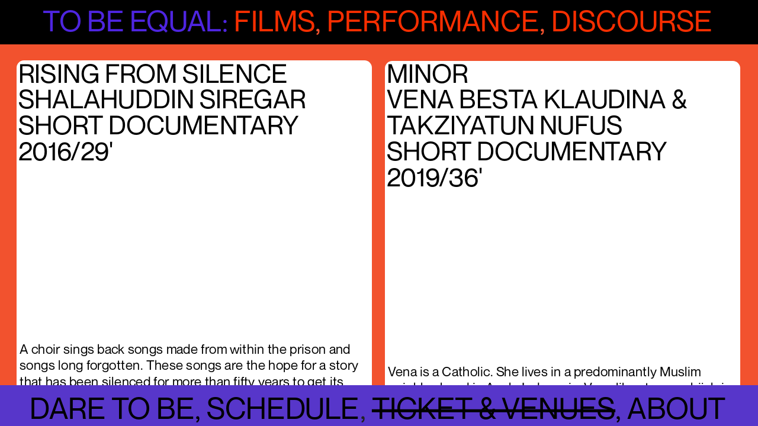

--- FILE ---
content_type: text/html; charset=utf-8
request_url: https://kaumfestival.soydivision.berlin/tobeequal/
body_size: 24729
content:
<!doctype html><!-- Designed with Readymag 🧩 --><html class=""><head><meta charSet="utf-8"/><meta http-equiv="Content-Type" content="text/html; charset=utf-8"/><meta name="generator" content="Readymag" data-project="2394835" data-user="u17780820" data-is-exported="false"/><meta name="referrer" content="always"/><meta name="viewport" id="viewport" content="width=device-width,initial-scale=1.0,minimum-scale=1.0,maximum-scale=10.0,minimal-ui"/><meta name="mobile-web-app-capable" content="yes"/><meta name="apple-mobile-web-app-capable" content="yes"/><meta name="apple-mobile-web-app-title" content="KAUM — Alternative Indonesian Performance &amp; Film Festival — TO BE EQUAL   "/><link rel="preload" as="style" href="/api/fonts/webtype/css"/><link rel="preload" as="style" href="/api/fonts/typetoday/css"/><link rel="preload" as="style" href="https://fonts.googleapis.com/css?family=Source Sans Pro:200,200italic,300,300italic,400,400italic,600,600italic,700,700italic,900,900italic%7CRoboto:100,100italic,300,300italic,400,400italic,500,500italic,700,700italic,900,900italic%7CSpace Mono:400,400italic,700,700italic%7CNoto Serif KR:200,300,400,500,600,700,900%7CFjord One:400%7CAlike Angular:400%7CLora:400,500,600,700,400italic,500italic,600italic,700italic%7CInter:100,200,300,400,500,600,700,800,900&amp;subset=latin,vietnamese,khmer,cyrillic-ext,greek-ext,greek,devanagari,latin-ext,cyrillic"/><link rel="icon" href="https://c-p.rmcdn1.net/52604eeeb263af5f640002bc/upload-e0f89d50-7a52-407b-a519-8717cba75435_144.png" type="image/png"/><link rel="apple-touch-icon-precomposed" sizes="144x144" href="https://c-p.rmcdn1.net/52604eeeb263af5f640002bc/upload-e0f89d50-7a52-407b-a519-8717cba75435_144.png"/><link rel="apple-touch-icon-precomposed" sizes="114x114" href="https://c-p.rmcdn1.net/52604eeeb263af5f640002bc/upload-e0f89d50-7a52-407b-a519-8717cba75435_114.png"/><link rel="apple-touch-icon-precomposed" sizes="72x72" href="https://c-p.rmcdn1.net/52604eeeb263af5f640002bc/upload-e0f89d50-7a52-407b-a519-8717cba75435_72.png"/><link rel="apple-touch-icon-precomposed" href="https://c-p.rmcdn1.net/52604eeeb263af5f640002bc/upload-e0f89d50-7a52-407b-a519-8717cba75435_57.png"/><link rel="prev" href="https://kaumfestival.soydivision.berlin/tobeeast/"/><link rel="next" href="https://kaumfestival.soydivision.berlin/tobeoneself/"/><link rel="canonical" href="https://kaumfestival.soydivision.berlin/tobeequal/"/><meta content="955357184504374" property="fb:app_id"/><meta content="website" property="og:type"/><meta content="https://kaumfestival.soydivision.berlin/p13026263/" property="og:url"/><meta name="twitter:card" content="summary_large_image"/><meta content="KAUM — Alternative Indonesian Performance &amp; Film Festival" property="og:site_name"/><meta content="https://c-p.rmcdn1.net/595bae45b4f91c0072e98e33/2394835/screenshot-b7dd3859-b600-4a03-9b97-21df6f5362e4_readyscr_1024.jpg" property="og:image"/><meta content="KAUM — Alternative Indonesian Performance &amp; Film Festival — TO BE EQUAL   " property="og:title"/><meta content="The festival aims to raise the under represented voices in the Indonesian society in issues related to the environment, the Chinese-Indonesian society, East  Indonesia, Feminism, and LGBTQ+, with programs  ranging from the screening of Indonesian films, performances by Indonesian diaspora artists, to public discourses.

https://kaumfestival.soydivision.berlin/

Organized by https://www.soydivision.berlin/" property="og:description"/><script type="application/json" data-content="{&quot;publicPath&quot;:&quot;https://st-p.rmcdn1.net/a0d820ba/dist&quot;,&quot;project&quot;:{&quot;isProjectEmailPrivate&quot;:{&quot;isEnabled&quot;:false,&quot;allowedEmails&quot;:[],&quot;allowedDomains&quot;:[]},&quot;opts&quot;:{&quot;menubutton&quot;:false,&quot;sharebutton&quot;:false,&quot;pagecounter&quot;:false,&quot;endpage&quot;:false,&quot;endpagetype&quot;:&quot;join&quot;,&quot;slidein&quot;:false,&quot;scalewidth&quot;:3600,&quot;projectinfo&quot;:false,&quot;hidden&quot;:true,&quot;allowindex&quot;:true,&quot;scalableviewer&quot;:true,&quot;ssl&quot;:true,&quot;sslState&quot;:&quot;success&quot;,&quot;lqip&quot;:false,&quot;useCustomCursor&quot;:false,&quot;arrows&quot;:false,&quot;viewertype&quot;:&quot;horizontal&quot;,&quot;controlsontop&quot;:false,&quot;branding&quot;:false,&quot;phoneVerticalAlign&quot;:&quot;center&quot;,&quot;favicon&quot;:&quot;https://c-p.rmcdn1.net/52604eeeb263af5f640002bc/upload-e0f89d50-7a52-407b-a519-8717cba75435.png&quot;},&quot;textStyles&quot;:{&quot;global&quot;:[{&quot;_id&quot;:&quot;60003c248e0ac700ac3a6483&quot;,&quot;label&quot;:&quot;Headline mobile&quot;,&quot;name&quot;:&quot;style-4cb6d623-a2cd-46b5-a085-ce75248ddb7b&quot;,&quot;cssProperties&quot;:{&quot;color&quot;:&quot;22222264&quot;,&quot;fontFamily&quot;:&quot;Proto Grotesk&quot;,&quot;fontSize&quot;:37,&quot;fontStyle&quot;:&quot;normal&quot;,&quot;fontWeight&quot;:&quot;300&quot;,&quot;lineHeight&quot;:33,&quot;textAlign&quot;:&quot;left&quot;,&quot;fontFeatureSettings&quot;:&quot;\&quot;smcp\&quot;&quot;},&quot;tag&quot;:&quot;p&quot;},{&quot;_id&quot;:&quot;60003c248e0ac700ac3a6482&quot;,&quot;label&quot;:&quot;Body Mobile&quot;,&quot;name&quot;:&quot;style-6457aab7-8d67-40a3-b415-af1a5faaa82d&quot;,&quot;cssProperties&quot;:{&quot;fontFamily&quot;:&quot;Proto Grotesk&quot;,&quot;fontWeight&quot;:&quot;300&quot;,&quot;fontSize&quot;:21,&quot;lineHeight&quot;:24,&quot;fontStyle&quot;:&quot;normal&quot;,&quot;textAlign&quot;:&quot;left&quot;},&quot;tag&quot;:&quot;p&quot;},{&quot;_id&quot;:&quot;60003c248e0ac700ac3a6484&quot;,&quot;label&quot;:&quot;Info Mobile&quot;,&quot;name&quot;:&quot;style-28f18f7e-010d-4c56-afd2-9ce9807001c8&quot;,&quot;cssProperties&quot;:{&quot;fontFamily&quot;:&quot;Proto Grotesk&quot;,&quot;fontWeight&quot;:&quot;300&quot;,&quot;fontSize&quot;:12,&quot;lineHeight&quot;:16,&quot;fontStyle&quot;:&quot;normal&quot;,&quot;textTransform&quot;:&quot;none&quot;,&quot;textAlign&quot;:&quot;left&quot;},&quot;tag&quot;:&quot;p&quot;},{&quot;_id&quot;:&quot;6001885451ac120097c9fe44&quot;,&quot;label&quot;:&quot;Body Web&quot;,&quot;name&quot;:&quot;style-c278d0f4-9adb-476b-8308-11f9e02365db&quot;,&quot;cssProperties&quot;:{&quot;fontFamily&quot;:&quot;Proto Grotesk&quot;,&quot;fontWeight&quot;:&quot;300&quot;,&quot;fontSize&quot;:22,&quot;lineHeight&quot;:28,&quot;fontStyle&quot;:&quot;normal&quot;,&quot;textAlign&quot;:&quot;left&quot;},&quot;tag&quot;:&quot;p&quot;},{&quot;_id&quot;:&quot;6001885451ac120097c9fe45&quot;,&quot;label&quot;:&quot;Info Web&quot;,&quot;name&quot;:&quot;style-f71e3a4e-09a3-437c-ad4d-f26bc65c0d0d&quot;,&quot;cssProperties&quot;:{&quot;fontFamily&quot;:&quot;Proto Grotesk&quot;,&quot;fontWeight&quot;:&quot;300&quot;,&quot;fontSize&quot;:15,&quot;lineHeight&quot;:21,&quot;fontStyle&quot;:&quot;normal&quot;,&quot;textTransform&quot;:&quot;none&quot;,&quot;textAlign&quot;:&quot;left&quot;},&quot;tag&quot;:&quot;p&quot;},{&quot;_id&quot;:&quot;6001885451ac120097c9fe46&quot;,&quot;label&quot;:&quot;Headline Web&quot;,&quot;name&quot;:&quot;style-11e44219-d7aa-4723-9810-c1e373b9e66f&quot;,&quot;cssProperties&quot;:{&quot;color&quot;:&quot;22222264&quot;,&quot;fontFamily&quot;:&quot;Proto Grotesk&quot;,&quot;fontSize&quot;:46,&quot;fontStyle&quot;:&quot;normal&quot;,&quot;fontWeight&quot;:&quot;300&quot;,&quot;lineHeight&quot;:60,&quot;textAlign&quot;:&quot;left&quot;},&quot;tag&quot;:&quot;p&quot;},{&quot;_id&quot;:&quot;6002c0a59f4cbe00972347a3&quot;,&quot;label&quot;:&quot;Menu&quot;,&quot;name&quot;:&quot;style-db177e02-3b5f-4bf0-beb6-66323371163a&quot;,&quot;cssProperties&quot;:{&quot;color&quot;:&quot;22222264&quot;,&quot;fontFamily&quot;:&quot;Proto Grotesk&quot;,&quot;fontSize&quot;:110,&quot;fontStyle&quot;:&quot;normal&quot;,&quot;fontWeight&quot;:&quot;200&quot;,&quot;lineHeight&quot;:60,&quot;textAlign&quot;:&quot;left&quot;},&quot;tag&quot;:&quot;p&quot;}],&quot;project&quot;:[{&quot;_id&quot;:&quot;5fc0dc332fa3b6009622c806&quot;,&quot;name&quot;:&quot;paragraph-1&quot;,&quot;label&quot;:&quot;H1&quot;,&quot;tag&quot;:&quot;h1&quot;,&quot;cssProperties&quot;:{&quot;color&quot;:&quot;22222264&quot;,&quot;fontFamily&quot;:&quot;Space Mono&quot;,&quot;fontSize&quot;:200,&quot;fontStyle&quot;:&quot;normal&quot;,&quot;fontWeight&quot;:700,&quot;lineHeight&quot;:210,&quot;textAlign&quot;:&quot;left&quot;,&quot;paddingLeft&quot;:0,&quot;paddingRight&quot;:0,&quot;paddingTop&quot;:0,&quot;paddingBottom&quot;:0,&quot;textTransform&quot;:&quot;uppercase&quot;}},{&quot;_id&quot;:&quot;5fc0dc332fa3b6009622c807&quot;,&quot;name&quot;:&quot;paragraph-2&quot;,&quot;label&quot;:&quot;H2-MONO&quot;,&quot;tag&quot;:&quot;h2&quot;,&quot;cssProperties&quot;:{&quot;color&quot;:&quot;22222264&quot;,&quot;fontFamily&quot;:&quot;Space Mono&quot;,&quot;fontSize&quot;:50,&quot;fontStyle&quot;:&quot;normal&quot;,&quot;fontWeight&quot;:700,&quot;lineHeight&quot;:55,&quot;textAlign&quot;:&quot;left&quot;,&quot;paddingLeft&quot;:0,&quot;paddingRight&quot;:0,&quot;paddingTop&quot;:0,&quot;paddingBottom&quot;:0}},{&quot;_id&quot;:&quot;5fc0dc332fa3b6009622c808&quot;,&quot;name&quot;:&quot;paragraph-3&quot;,&quot;label&quot;:&quot;H2 Sans&quot;,&quot;tag&quot;:&quot;h2&quot;,&quot;cssProperties&quot;:{&quot;color&quot;:&quot;22222264&quot;,&quot;fontFamily&quot;:&quot;custom_44550&quot;,&quot;fontSize&quot;:18,&quot;fontStyle&quot;:&quot;normal&quot;,&quot;fontWeight&quot;:400,&quot;lineHeight&quot;:23,&quot;textAlign&quot;:&quot;justify&quot;,&quot;paddingLeft&quot;:0,&quot;paddingRight&quot;:0,&quot;paddingTop&quot;:0,&quot;paddingBottom&quot;:0}},{&quot;_id&quot;:&quot;5fc0dc332fa3b6009622c809&quot;,&quot;name&quot;:&quot;paragraph-4&quot;,&quot;label&quot;:&quot;Caption&quot;,&quot;tag&quot;:&quot;p&quot;,&quot;cssProperties&quot;:{&quot;color&quot;:&quot;22222232&quot;,&quot;fontFamily&quot;:&quot;Georgia&quot;,&quot;fontSize&quot;:14,&quot;fontStyle&quot;:&quot;italic&quot;,&quot;fontWeight&quot;:400,&quot;lineHeight&quot;:18,&quot;textAlign&quot;:&quot;left&quot;,&quot;paddingLeft&quot;:0,&quot;paddingRight&quot;:0,&quot;paddingTop&quot;:0,&quot;paddingBottom&quot;:0}},{&quot;_id&quot;:&quot;60f18f277e80e200ab6cf315&quot;,&quot;label&quot;:&quot;H1-Sans&quot;,&quot;name&quot;:&quot;style-5b64bf47-d8ad-4960-9280-68221b9f170d&quot;,&quot;cssProperties&quot;:{&quot;color&quot;:&quot;00000064&quot;,&quot;fontFamily&quot;:&quot;custom_44550&quot;,&quot;fontSize&quot;:90,&quot;fontStyle&quot;:&quot;normal&quot;,&quot;fontWeight&quot;:&quot;400&quot;,&quot;lineHeight&quot;:100,&quot;textAlign&quot;:&quot;left&quot;,&quot;textTransform&quot;:&quot;uppercase&quot;},&quot;tag&quot;:&quot;p&quot;},{&quot;_id&quot;:&quot;60f19efa14e4a800aac35980&quot;,&quot;label&quot;:&quot;Body-Reg&quot;,&quot;name&quot;:&quot;style-9ca08f18-23a1-482c-86d1-73b7ff271476&quot;,&quot;cssProperties&quot;:{&quot;color&quot;:&quot;00000064&quot;,&quot;fontFamily&quot;:&quot;custom_44550&quot;,&quot;fontSize&quot;:18,&quot;fontStyle&quot;:&quot;normal&quot;,&quot;fontWeight&quot;:400,&quot;lineHeight&quot;:22,&quot;textAlign&quot;:&quot;left&quot;,&quot;paddingLeft&quot;:4,&quot;paddingBottom&quot;:0,&quot;paddingRight&quot;:0},&quot;tag&quot;:&quot;p&quot;},{&quot;_id&quot;:&quot;60f19efa14e4a800aac35980&quot;,&quot;label&quot;:&quot;Body-Allcaps&quot;,&quot;name&quot;:&quot;style-ac0a6a51-6c3a-4616-8621-3c84e42da4be&quot;,&quot;cssProperties&quot;:{&quot;color&quot;:&quot;00000064&quot;,&quot;fontFamily&quot;:&quot;custom_44550&quot;,&quot;fontSize&quot;:18,&quot;fontStyle&quot;:&quot;normal&quot;,&quot;fontWeight&quot;:400,&quot;lineHeight&quot;:22,&quot;textAlign&quot;:&quot;left&quot;,&quot;paddingLeft&quot;:2,&quot;paddingBottom&quot;:0,&quot;paddingRight&quot;:0,&quot;textTransform&quot;:&quot;uppercase&quot;},&quot;tag&quot;:&quot;p&quot;},{&quot;_id&quot;:&quot;60f1a1c77166cc00556c8ac0&quot;,&quot;label&quot;:&quot;H2-Program&quot;,&quot;name&quot;:&quot;style-8020ac4b-8315-41a1-a1e0-0b59c067ddc8&quot;,&quot;cssProperties&quot;:{&quot;color&quot;:&quot;00000064&quot;,&quot;fontFamily&quot;:&quot;custom_44550&quot;,&quot;fontSize&quot;:35,&quot;fontStyle&quot;:&quot;normal&quot;,&quot;fontWeight&quot;:400,&quot;lineHeight&quot;:35,&quot;textAlign&quot;:&quot;left&quot;,&quot;paddingLeft&quot;:2},&quot;tag&quot;:&quot;p&quot;},{&quot;_id&quot;:&quot;60f57d0123ac3a00b18580ac&quot;,&quot;label&quot;:&quot;Caption-White-Program&quot;,&quot;name&quot;:&quot;style-b9d99c32-764d-4ca7-96e9-e248a570d388&quot;,&quot;cssProperties&quot;:{&quot;color&quot;:&quot;FFFFFF64&quot;,&quot;fontFamily&quot;:&quot;custom_44550&quot;,&quot;fontSize&quot;:12,&quot;fontStyle&quot;:&quot;normal&quot;,&quot;fontWeight&quot;:400,&quot;lineHeight&quot;:16,&quot;textAlign&quot;:&quot;left&quot;,&quot;paddingLeft&quot;:5},&quot;tag&quot;:&quot;p&quot;},{&quot;_id&quot;:&quot;61000c10dc4237006975650b&quot;,&quot;label&quot;:&quot;H2-XL&quot;,&quot;name&quot;:&quot;style-3ffa6660-b59e-4361-b0d8-1579565da25d&quot;,&quot;cssProperties&quot;:{&quot;color&quot;:&quot;22222264&quot;,&quot;fontFamily&quot;:&quot;custom_44550&quot;,&quot;fontSize&quot;:40,&quot;fontStyle&quot;:&quot;normal&quot;,&quot;fontWeight&quot;:400,&quot;lineHeight&quot;:51,&quot;textAlign&quot;:&quot;left&quot;,&quot;paddingLeft&quot;:5},&quot;tag&quot;:&quot;h2&quot;},{&quot;_id&quot;:&quot;6103b68e3ea8fd006ab3cff5&quot;,&quot;label&quot;:&quot;Body-Reg-White&quot;,&quot;name&quot;:&quot;style-7deb00f1-16e2-4496-91ba-83daa2e63627&quot;,&quot;cssProperties&quot;:{&quot;color&quot;:&quot;ffffff64&quot;,&quot;fontFamily&quot;:&quot;custom_44550&quot;,&quot;fontSize&quot;:18,&quot;fontStyle&quot;:&quot;normal&quot;,&quot;fontWeight&quot;:400,&quot;lineHeight&quot;:22,&quot;textAlign&quot;:&quot;left&quot;},&quot;tag&quot;:&quot;p&quot;}]},&quot;listStyles&quot;:{&quot;global&quot;:[],&quot;project&quot;:[]},&quot;linkStyles&quot;:{&quot;global&quot;:[],&quot;project&quot;:[{&quot;style&quot;:{&quot;link&quot;:{&quot;textColor&quot;:&quot;00000064&quot;,&quot;color&quot;:&quot;00000064&quot;,&quot;size&quot;:1,&quot;padding&quot;:0,&quot;type&quot;:&quot;None&quot;},&quot;hover&quot;:{&quot;textColor&quot;:&quot;4E25E064&quot;,&quot;color&quot;:&quot;00000064&quot;,&quot;size&quot;:1,&quot;padding&quot;:0,&quot;type&quot;:&quot;None&quot;},&quot;current&quot;:{&quot;textColor&quot;:&quot;FFFFFF64&quot;,&quot;color&quot;:&quot;0078ff64&quot;,&quot;size&quot;:1,&quot;padding&quot;:0,&quot;type&quot;:&quot;None&quot;}},&quot;_id&quot;:&quot;5fc0dc328eed72008527125d&quot;,&quot;name&quot;:&quot;link-style-e4bba7d2-ee9f-48ff-a35f-8146a81325a0&quot;,&quot;label&quot;:&quot;Default Link Style (Copy)&quot;},{&quot;style&quot;:{&quot;link&quot;:{&quot;textColor&quot;:&quot;F72E0064&quot;,&quot;color&quot;:&quot;00000064&quot;,&quot;size&quot;:1,&quot;padding&quot;:0,&quot;type&quot;:&quot;None&quot;},&quot;hover&quot;:{&quot;textColor&quot;:&quot;4E25E064&quot;,&quot;color&quot;:&quot;00000064&quot;,&quot;size&quot;:1,&quot;padding&quot;:0,&quot;type&quot;:&quot;None&quot;},&quot;current&quot;:{&quot;textColor&quot;:&quot;0078ff64&quot;,&quot;color&quot;:&quot;0078ff64&quot;,&quot;size&quot;:1,&quot;padding&quot;:0,&quot;type&quot;:&quot;Solid&quot;}},&quot;_id&quot;:&quot;5fc0dc328eed72008527125d&quot;,&quot;name&quot;:&quot;link-1&quot;,&quot;label&quot;:&quot;Default Link Style&quot;},{&quot;style&quot;:{&quot;link&quot;:{&quot;padding&quot;:0,&quot;size&quot;:1,&quot;type&quot;:&quot;None&quot;,&quot;color&quot;:&quot;00000064&quot;,&quot;textColor&quot;:&quot;00000064&quot;},&quot;hover&quot;:{&quot;padding&quot;:0,&quot;size&quot;:1,&quot;type&quot;:&quot;None&quot;,&quot;color&quot;:&quot;00000064&quot;,&quot;textColor&quot;:&quot;4E25E064&quot;},&quot;current&quot;:{&quot;padding&quot;:0,&quot;size&quot;:1,&quot;type&quot;:&quot;None&quot;,&quot;color&quot;:&quot;00000064&quot;,&quot;textColor&quot;:&quot;FFFFFF64&quot;}},&quot;_id&quot;:&quot;5fca53c79de34a00c50e7ee0&quot;,&quot;name&quot;:&quot;link-style-7c95872b-9d52-4360-a0ee-ea2c2896661a&quot;,&quot;label&quot;:&quot;Blak on White&quot;},{&quot;style&quot;:{&quot;link&quot;:{&quot;padding&quot;:0,&quot;size&quot;:1,&quot;type&quot;:&quot;None&quot;,&quot;color&quot;:&quot;00000064&quot;,&quot;textColor&quot;:&quot;FFFFFF64&quot;},&quot;hover&quot;:{&quot;padding&quot;:0,&quot;size&quot;:1,&quot;type&quot;:&quot;None&quot;,&quot;color&quot;:&quot;00000064&quot;,&quot;textColor&quot;:&quot;4E25E064&quot;},&quot;current&quot;:{&quot;padding&quot;:0,&quot;size&quot;:1,&quot;type&quot;:&quot;Solid&quot;,&quot;color&quot;:&quot;00000064&quot;,&quot;textColor&quot;:&quot;00000064&quot;}},&quot;_id&quot;:&quot;61045dbd4eb3e8005010bfc6&quot;,&quot;name&quot;:&quot;link-style-d6de41cc-0758-4cb2-8fb3-003573e71ba1&quot;,&quot;label&quot;:&quot;WHITE on BLACK&quot;},{&quot;style&quot;:{&quot;link&quot;:{&quot;padding&quot;:0,&quot;size&quot;:1,&quot;type&quot;:&quot;None&quot;,&quot;color&quot;:&quot;00000064&quot;,&quot;textColor&quot;:&quot;00000064&quot;},&quot;hover&quot;:{&quot;padding&quot;:0,&quot;size&quot;:1,&quot;type&quot;:&quot;None&quot;,&quot;color&quot;:&quot;00000064&quot;,&quot;textColor&quot;:&quot;F72E0064&quot;},&quot;current&quot;:{&quot;padding&quot;:0,&quot;size&quot;:1,&quot;type&quot;:&quot;Solid&quot;,&quot;color&quot;:&quot;00000064&quot;,&quot;textColor&quot;:&quot;00000064&quot;}},&quot;_id&quot;:&quot;611637d5bb16f077e2254e60&quot;,&quot;name&quot;:&quot;link-style-f44e7ee6-13e2-43ed-937d-2715c8411b95&quot;,&quot;label&quot;:&quot;New Style&quot;}]},&quot;likers&quot;:[],&quot;allow_iframe_embed&quot;:false,&quot;submitted_for_featured&quot;:0,&quot;selected_for_featured&quot;:0,&quot;_id&quot;:&quot;5fcb9846388aca8f97ab61f8&quot;,&quot;num_id&quot;:2394835,&quot;__v&quot;:0,&quot;categories&quot;:[],&quot;changed&quot;:false,&quot;changelog&quot;:[{&quot;_id&quot;:&quot;5fcb984624cefb0084e9fd05&quot;,&quot;time&quot;:&quot;2020-12-05T14:25:10.396Z&quot;},{&quot;_id&quot;:&quot;5feb5dd00598540075ea3df8&quot;,&quot;time&quot;:&quot;2020-12-29T16:48:16.096Z&quot;},{&quot;_id&quot;:&quot;5feb657124f7a6007cb7b84f&quot;,&quot;time&quot;:&quot;2020-12-29T17:20:49.727Z&quot;},{&quot;_id&quot;:&quot;5feb6735a5ed47008adf9b8b&quot;,&quot;time&quot;:&quot;2020-12-29T17:28:21.094Z&quot;},{&quot;_id&quot;:&quot;5feb67ffa5ed47008adf9c27&quot;,&quot;time&quot;:&quot;2020-12-29T17:31:43.854Z&quot;},{&quot;_id&quot;:&quot;5feb6941a4a7fb00ccb24c77&quot;,&quot;time&quot;:&quot;2020-12-29T17:37:05.200Z&quot;},{&quot;_id&quot;:&quot;5feb6ae4365e2e009fc66ae5&quot;,&quot;time&quot;:&quot;2020-12-29T17:44:04.102Z&quot;},{&quot;_id&quot;:&quot;5feb6b8154393800c1db48b3&quot;,&quot;time&quot;:&quot;2020-12-29T17:46:41.789Z&quot;},{&quot;_id&quot;:&quot;5feb6ba5c9a7cb00c496bd6a&quot;,&quot;time&quot;:&quot;2020-12-29T17:47:17.105Z&quot;},{&quot;_id&quot;:&quot;5feb6f090ebbfd007590b296&quot;,&quot;time&quot;:&quot;2020-12-29T18:01:45.659Z&quot;}],&quot;coverPid&quot;:&quot;60ef052ce34bf600775517c7&quot;,&quot;creation_date&quot;:&quot;2020-11-27T10:57:29.420Z&quot;,&quot;desktopWidth&quot;:1024,&quot;edit_params&quot;:{&quot;fonts&quot;:[{&quot;provider&quot;:&quot;system&quot;,&quot;css_name&quot;:&quot;Arial&quot;,&quot;name&quot;:&quot;Arial&quot;,&quot;variations&quot;:[&quot;n4&quot;,&quot;i4&quot;,&quot;n7&quot;,&quot;i7&quot;]},{&quot;provider&quot;:&quot;system&quot;,&quot;css_name&quot;:&quot;Courier New&quot;,&quot;name&quot;:&quot;Courier New&quot;,&quot;variations&quot;:[&quot;n4&quot;,&quot;i4&quot;,&quot;n7&quot;,&quot;i7&quot;]},{&quot;provider&quot;:&quot;system&quot;,&quot;css_name&quot;:&quot;Georgia&quot;,&quot;name&quot;:&quot;Georgia&quot;,&quot;variations&quot;:[&quot;n4&quot;,&quot;i4&quot;,&quot;n7&quot;,&quot;i7&quot;]},{&quot;provider&quot;:&quot;system&quot;,&quot;css_name&quot;:&quot;Times New Roman&quot;,&quot;name&quot;:&quot;Times New Roman&quot;,&quot;variations&quot;:[&quot;n4&quot;,&quot;i4&quot;,&quot;n7&quot;,&quot;i7&quot;]},{&quot;provider&quot;:&quot;system&quot;,&quot;css_name&quot;:&quot;Trebuchet MS&quot;,&quot;name&quot;:&quot;Trebuchet MS&quot;,&quot;variations&quot;:[&quot;n4&quot;,&quot;i4&quot;,&quot;n7&quot;,&quot;i7&quot;]},{&quot;provider&quot;:&quot;system&quot;,&quot;css_name&quot;:&quot;Verdana&quot;,&quot;name&quot;:&quot;Verdana&quot;,&quot;variations&quot;:[&quot;n4&quot;,&quot;i4&quot;,&quot;n7&quot;,&quot;i7&quot;]},{&quot;provider&quot;:&quot;system&quot;,&quot;css_name&quot;:&quot;Tahoma&quot;,&quot;name&quot;:&quot;Tahoma&quot;,&quot;variations&quot;:[&quot;n4&quot;,&quot;n7&quot;]},{&quot;provider&quot;:&quot;google&quot;,&quot;css_name&quot;:&quot;Source Sans Pro&quot;,&quot;name&quot;:&quot;Source Sans Pro&quot;,&quot;variations&quot;:[&quot;n2&quot;,&quot;i2&quot;,&quot;n3&quot;,&quot;i3&quot;,&quot;n4&quot;,&quot;i4&quot;,&quot;n6&quot;,&quot;i6&quot;,&quot;n7&quot;,&quot;i7&quot;,&quot;n9&quot;,&quot;i9&quot;]},{&quot;provider&quot;:&quot;google&quot;,&quot;css_name&quot;:&quot;Roboto&quot;,&quot;name&quot;:&quot;Roboto&quot;,&quot;variations&quot;:[&quot;n1&quot;,&quot;i1&quot;,&quot;n3&quot;,&quot;i3&quot;,&quot;n4&quot;,&quot;i4&quot;,&quot;n5&quot;,&quot;i5&quot;,&quot;n7&quot;,&quot;i7&quot;,&quot;n9&quot;,&quot;i9&quot;]},{&quot;provider&quot;:&quot;google&quot;,&quot;css_name&quot;:&quot;Space Mono&quot;,&quot;name&quot;:&quot;Space Mono&quot;,&quot;variations&quot;:[&quot;n4&quot;,&quot;i4&quot;,&quot;n7&quot;,&quot;i7&quot;]},{&quot;provider&quot;:&quot;google&quot;,&quot;css_name&quot;:&quot;Noto Serif KR&quot;,&quot;name&quot;:&quot;Noto Serif KR&quot;,&quot;variations&quot;:[&quot;n2&quot;,&quot;n3&quot;,&quot;n4&quot;,&quot;n5&quot;,&quot;n6&quot;,&quot;n7&quot;,&quot;n9&quot;]},{&quot;provider&quot;:&quot;google&quot;,&quot;css_name&quot;:&quot;Fjord One&quot;,&quot;name&quot;:&quot;Fjord One&quot;,&quot;variations&quot;:[&quot;n4&quot;]},{&quot;provider&quot;:&quot;google&quot;,&quot;css_name&quot;:&quot;Alike Angular&quot;,&quot;name&quot;:&quot;Alike Angular&quot;,&quot;variations&quot;:[&quot;n4&quot;]},{&quot;provider&quot;:&quot;google&quot;,&quot;css_name&quot;:&quot;Lora&quot;,&quot;name&quot;:&quot;Lora&quot;,&quot;variations&quot;:[&quot;n4&quot;,&quot;n5&quot;,&quot;n6&quot;,&quot;n7&quot;,&quot;i4&quot;,&quot;i5&quot;,&quot;i6&quot;,&quot;i7&quot;]},{&quot;provider&quot;:&quot;webtype&quot;,&quot;css_name&quot;:&quot;Nitti&quot;,&quot;name&quot;:&quot;Nitti&quot;,&quot;variations&quot;:[&quot;n3&quot;,&quot;i3&quot;,&quot;n5&quot;],&quot;hidden&quot;:true},{&quot;provider&quot;:&quot;google&quot;,&quot;css_name&quot;:&quot;Inter&quot;,&quot;name&quot;:&quot;Inter&quot;,&quot;variations&quot;:[&quot;n1&quot;,&quot;n2&quot;,&quot;n3&quot;,&quot;n4&quot;,&quot;n5&quot;,&quot;n6&quot;,&quot;n7&quot;,&quot;n8&quot;,&quot;n9&quot;]},{&quot;name&quot;:&quot;NeueMontreal&quot;,&quot;css_name&quot;:&quot;custom_44550&quot;,&quot;css_url&quot;:&quot;/api/fonts/60ef060552840c00b0cb4f11/css&quot;,&quot;variations&quot;:[&quot;n4&quot;],&quot;provider&quot;:&quot;custom&quot;,&quot;is_personal&quot;:true,&quot;_id&quot;:&quot;60ef060552840c00b0cb4f11&quot;,&quot;external_css&quot;:false,&quot;hidden&quot;:null}],&quot;paragraph_styles&quot;:[{&quot;_caption&quot;:&quot;H1&quot;,&quot;_name&quot;:&quot;paragraph-1&quot;,&quot;_sort&quot;:0,&quot;color&quot;:&quot;222222&quot;,&quot;opacity&quot;:100,&quot;tag&quot;:&quot;h1&quot;,&quot;font-family&quot;:&quot;Nobel&quot;,&quot;font-size&quot;:48,&quot;font-style&quot;:&quot;normal&quot;,&quot;font-weight&quot;:700,&quot;letter-spacing&quot;:0,&quot;line-height&quot;:60,&quot;text-align&quot;:&quot;start&quot;,&quot;text-decoration&quot;:&quot;none&quot;,&quot;text-transform&quot;:&quot;none&quot;,&quot;vertical-align&quot;:&quot;baseline&quot;,&quot;padding-top&quot;:0,&quot;padding-right&quot;:0,&quot;padding-bottom&quot;:0,&quot;padding-left&quot;:0},{&quot;_caption&quot;:&quot;H2&quot;,&quot;_name&quot;:&quot;paragraph-2&quot;,&quot;_sort&quot;:1,&quot;color&quot;:&quot;222222&quot;,&quot;opacity&quot;:100,&quot;tag&quot;:&quot;h2&quot;,&quot;font-family&quot;:&quot;Georgia&quot;,&quot;font-size&quot;:24,&quot;font-style&quot;:&quot;normal&quot;,&quot;font-weight&quot;:400,&quot;letter-spacing&quot;:0,&quot;line-height&quot;:30,&quot;text-align&quot;:&quot;start&quot;,&quot;text-decoration&quot;:&quot;none&quot;,&quot;text-transform&quot;:&quot;none&quot;,&quot;vertical-align&quot;:&quot;baseline&quot;,&quot;padding-top&quot;:0,&quot;padding-right&quot;:0,&quot;padding-bottom&quot;:0,&quot;padding-left&quot;:0},{&quot;_caption&quot;:&quot;Text&quot;,&quot;_name&quot;:&quot;paragraph-3&quot;,&quot;_sort&quot;:2,&quot;color&quot;:&quot;222222&quot;,&quot;opacity&quot;:100,&quot;tag&quot;:&quot;p&quot;,&quot;font-family&quot;:&quot;Georgia&quot;,&quot;font-size&quot;:18,&quot;font-style&quot;:&quot;normal&quot;,&quot;font-weight&quot;:400,&quot;letter-spacing&quot;:0,&quot;line-height&quot;:23,&quot;text-align&quot;:&quot;start&quot;,&quot;text-decoration&quot;:&quot;none&quot;,&quot;text-transform&quot;:&quot;none&quot;,&quot;vertical-align&quot;:&quot;baseline&quot;,&quot;padding-top&quot;:0,&quot;padding-right&quot;:0,&quot;padding-bottom&quot;:0,&quot;padding-left&quot;:0},{&quot;_caption&quot;:&quot;Caption&quot;,&quot;_name&quot;:&quot;paragraph-4&quot;,&quot;_sort&quot;:3,&quot;color&quot;:&quot;222222&quot;,&quot;opacity&quot;:50,&quot;font-family&quot;:&quot;Georgia&quot;,&quot;font-size&quot;:14,&quot;font-style&quot;:&quot;italic&quot;,&quot;font-weight&quot;:400,&quot;letter-spacing&quot;:0,&quot;line-height&quot;:18,&quot;text-align&quot;:&quot;start&quot;,&quot;text-decoration&quot;:&quot;none&quot;,&quot;text-transform&quot;:&quot;none&quot;,&quot;vertical-align&quot;:&quot;baseline&quot;,&quot;padding-top&quot;:0,&quot;padding-right&quot;:0,&quot;padding-bottom&quot;:0,&quot;padding-left&quot;:0}],&quot;link_styles&quot;:[{&quot;_caption&quot;:&quot;Default Link Style&quot;,&quot;_name&quot;:&quot;link-1&quot;,&quot;_sort&quot;:0,&quot;color&quot;:&quot;0078ff&quot;,&quot;opacity&quot;:100,&quot;u-style&quot;:&quot;solid&quot;,&quot;u-color&quot;:&quot;0078ff&quot;,&quot;u-opacity&quot;:100,&quot;u-size&quot;:1,&quot;u-offset&quot;:0,&quot;hover-color&quot;:&quot;inherit&quot;,&quot;hover-opacity&quot;:&quot;inherit&quot;,&quot;hover-u-style&quot;:&quot;none&quot;,&quot;hover-u-color&quot;:&quot;inherit&quot;,&quot;hover-u-opacity&quot;:&quot;inherit&quot;,&quot;hover-u-size&quot;:&quot;inherit&quot;,&quot;hover-u-offset&quot;:&quot;inherit&quot;}]},&quot;folder&quot;:&quot;5d51992adbdf9b09a20a664b&quot;,&quot;isArchived&quot;:false,&quot;is_mag_use_page_order&quot;:true,&quot;is_private&quot;:false,&quot;is_published&quot;:true,&quot;last_changed&quot;:&quot;2021-11-16T20:24:47.598Z&quot;,&quot;pages&quot;:[{&quot;type&quot;:&quot;scroll&quot;,&quot;height&quot;:4931,&quot;hidden&quot;:false,&quot;isPrivate&quot;:false,&quot;sectionscroll&quot;:false,&quot;used_autolayout&quot;:false,&quot;arrows_color&quot;:&quot;white&quot;,&quot;_id&quot;:&quot;60ef052ce34bf600775517c7&quot;,&quot;num&quot;:1,&quot;mid&quot;:&quot;5fc0db998eed7200852711f3&quot;,&quot;num_id&quot;:12972991,&quot;parentPage&quot;:null,&quot;screenshot&quot;:&quot;https://c-p.rmcdn1.net/595bae45b4f91c0072e98e33/2394835/screenshot-14d412ee-3073-405e-ac3c-1c6ecbfa2f6b_readyscr.jpg&quot;,&quot;children&quot;:[],&quot;pagePath&quot;:&quot;1&quot;,&quot;pageNestedNum&quot;:&quot;1&quot;,&quot;htmlUrl&quot;:&quot;https://c-p.rmcdn1.net/595bae45b4f91c0072e98e33/2394835/body-8aad57bf-853e-4f02-bec5-a4c9dcf0ad40.html&quot;},{&quot;type&quot;:&quot;scroll&quot;,&quot;height&quot;:8938,&quot;hidden&quot;:false,&quot;isPrivate&quot;:false,&quot;sectionscroll&quot;:false,&quot;used_autolayout&quot;:false,&quot;arrows_color&quot;:&quot;white&quot;,&quot;_id&quot;:&quot;610015fb6bae1e0054f401ab&quot;,&quot;num&quot;:2,&quot;mid&quot;:&quot;5fc0db998eed7200852711f3&quot;,&quot;parentPage&quot;:null,&quot;screenshot&quot;:&quot;https://c-p.rmcdn1.net/595bae45b4f91c0072e98e33/2394835/screenshot-fffabdce-593a-4868-a874-e3d7aa9da229_readyscr.jpg&quot;,&quot;title&quot;:&quot;SCHEDULE&quot;,&quot;num_id&quot;:13106427,&quot;uri&quot;:&quot;schedule&quot;,&quot;children&quot;:[],&quot;pagePath&quot;:&quot;schedule&quot;,&quot;pageNestedNum&quot;:&quot;2&quot;,&quot;htmlUrl&quot;:&quot;https://c-p.rmcdn1.net/595bae45b4f91c0072e98e33/2394835/body-caf8878b-f07d-44d5-94ca-f9e8c1854cb9.html&quot;},{&quot;type&quot;:&quot;scroll&quot;,&quot;height&quot;:3276,&quot;hidden&quot;:false,&quot;isPrivate&quot;:false,&quot;sectionscroll&quot;:false,&quot;used_autolayout&quot;:false,&quot;arrows_color&quot;:&quot;white&quot;,&quot;_id&quot;:&quot;60f19e61958a6300a60e6509&quot;,&quot;num&quot;:3,&quot;mid&quot;:&quot;5fc0db998eed7200852711f3&quot;,&quot;parentPage&quot;:null,&quot;screenshot&quot;:&quot;https://c-p.rmcdn1.net/595bae45b4f91c0072e98e33/2394835/screenshot-ef60f036-5a92-414b-8cfa-16e939075bf1_readyscr.jpg&quot;,&quot;num_id&quot;:13000049,&quot;title&quot;:&quot;TO BE CONSCIOUS   &quot;,&quot;uri&quot;:&quot;tobeconscious&quot;,&quot;children&quot;:[],&quot;pagePath&quot;:&quot;tobeconscious&quot;,&quot;pageNestedNum&quot;:&quot;3&quot;,&quot;htmlUrl&quot;:&quot;https://c-p.rmcdn1.net/595bae45b4f91c0072e98e33/2394835/body-cb6bfeed-d1f8-422b-9e5e-08a737afcf3c.html&quot;},{&quot;type&quot;:&quot;scroll&quot;,&quot;height&quot;:2977,&quot;hidden&quot;:false,&quot;isPrivate&quot;:false,&quot;sectionscroll&quot;:false,&quot;used_autolayout&quot;:false,&quot;arrows_color&quot;:&quot;white&quot;,&quot;_id&quot;:&quot;60f59f06690ef4006a7c3387&quot;,&quot;num&quot;:4,&quot;mid&quot;:&quot;5fc0db998eed7200852711f3&quot;,&quot;parentPage&quot;:null,&quot;screenshot&quot;:&quot;https://c-p.rmcdn1.net/595bae45b4f91c0072e98e33/2394835/screenshot-c345cb94-cf3e-4bfb-be82-ff3e6e26327e_readyscr.jpg&quot;,&quot;title&quot;:&quot;TO BE DIFFERENT   &quot;,&quot;num_id&quot;:13024690,&quot;uri&quot;:&quot;tobedifferent&quot;,&quot;children&quot;:[],&quot;pagePath&quot;:&quot;tobedifferent&quot;,&quot;pageNestedNum&quot;:&quot;4&quot;,&quot;htmlUrl&quot;:&quot;https://c-p.rmcdn1.net/595bae45b4f91c0072e98e33/2394835/body-97b5ccb9-981b-4394-98d0-8a50bc420e14.html&quot;},{&quot;type&quot;:&quot;scroll&quot;,&quot;height&quot;:2886,&quot;hidden&quot;:false,&quot;isPrivate&quot;:false,&quot;sectionscroll&quot;:false,&quot;used_autolayout&quot;:false,&quot;arrows_color&quot;:&quot;white&quot;,&quot;_id&quot;:&quot;60f5b18210fd94005c4f3fa8&quot;,&quot;num&quot;:5,&quot;mid&quot;:&quot;5fc0db998eed7200852711f3&quot;,&quot;parentPage&quot;:null,&quot;screenshot&quot;:&quot;https://c-p.rmcdn1.net/595bae45b4f91c0072e98e33/2394835/screenshot-e84254f4-1e38-4524-9c6f-5f969134ef1a_readyscr.jpg&quot;,&quot;title&quot;:&quot;TO BE EAST   &quot;,&quot;num_id&quot;:13025473,&quot;uri&quot;:&quot;tobeeast&quot;,&quot;children&quot;:[],&quot;pagePath&quot;:&quot;tobeeast&quot;,&quot;pageNestedNum&quot;:&quot;5&quot;,&quot;htmlUrl&quot;:&quot;https://c-p.rmcdn1.net/595bae45b4f91c0072e98e33/2394835/body-2ec1311d-28f6-4563-877b-20bf08655dc4.html&quot;},{&quot;type&quot;:&quot;scroll&quot;,&quot;height&quot;:3532,&quot;hidden&quot;:false,&quot;isPrivate&quot;:false,&quot;sectionscroll&quot;:false,&quot;used_autolayout&quot;:false,&quot;arrows_color&quot;:&quot;white&quot;,&quot;_id&quot;:&quot;60f5c0184f84250071714619&quot;,&quot;num&quot;:6,&quot;mid&quot;:&quot;5fc0db998eed7200852711f3&quot;,&quot;parentPage&quot;:null,&quot;screenshot&quot;:&quot;https://c-p.rmcdn1.net/595bae45b4f91c0072e98e33/2394835/screenshot-b7dd3859-b600-4a03-9b97-21df6f5362e4_readyscr.jpg&quot;,&quot;title&quot;:&quot;TO BE EQUAL   &quot;,&quot;num_id&quot;:13026263,&quot;uri&quot;:&quot;tobeequal&quot;,&quot;children&quot;:[],&quot;pagePath&quot;:&quot;tobeequal&quot;,&quot;pageNestedNum&quot;:&quot;6&quot;,&quot;htmlUrl&quot;:&quot;https://c-p.rmcdn1.net/595bae45b4f91c0072e98e33/2394835/body-c16c2289-7ede-4ef6-adc2-8ce73bf20020.html&quot;},{&quot;type&quot;:&quot;scroll&quot;,&quot;height&quot;:2262,&quot;hidden&quot;:false,&quot;isPrivate&quot;:false,&quot;sectionscroll&quot;:false,&quot;used_autolayout&quot;:false,&quot;arrows_color&quot;:&quot;white&quot;,&quot;_id&quot;:&quot;60f5d39bf570fc007f0bee79&quot;,&quot;num&quot;:7,&quot;mid&quot;:&quot;5fc0db998eed7200852711f3&quot;,&quot;parentPage&quot;:null,&quot;screenshot&quot;:&quot;https://c-p.rmcdn1.net/595bae45b4f91c0072e98e33/2394835/screenshot-4d65e192-1b54-45ab-9497-5a48c07dce14_readyscr.jpg&quot;,&quot;title&quot;:&quot;TO BE ONESELF   &quot;,&quot;num_id&quot;:13026816,&quot;uri&quot;:&quot;tobeoneself&quot;,&quot;children&quot;:[],&quot;pagePath&quot;:&quot;tobeoneself&quot;,&quot;pageNestedNum&quot;:&quot;7&quot;,&quot;htmlUrl&quot;:&quot;https://c-p.rmcdn1.net/595bae45b4f91c0072e98e33/2394835/body-6935c328-d164-46c9-a4a3-da93555c1bee.html&quot;},{&quot;type&quot;:&quot;scroll&quot;,&quot;height&quot;:4103,&quot;hidden&quot;:false,&quot;isPrivate&quot;:false,&quot;sectionscroll&quot;:false,&quot;used_autolayout&quot;:false,&quot;arrows_color&quot;:&quot;white&quot;,&quot;_id&quot;:&quot;61042ef2faca0d009c412ef8&quot;,&quot;num&quot;:8,&quot;mid&quot;:&quot;5fc0db998eed7200852711f3&quot;,&quot;parentPage&quot;:null,&quot;screenshot&quot;:&quot;https://c-p.rmcdn1.net/595bae45b4f91c0072e98e33/2394835/screenshot-df6c4992-8dc0-4d60-9af3-8b19418689d0_readyscr.jpg&quot;,&quot;title&quot;:&quot;SPECIALS&quot;,&quot;num_id&quot;:13146234,&quot;uri&quot;:&quot;specials&quot;,&quot;children&quot;:[],&quot;pagePath&quot;:&quot;specials&quot;,&quot;pageNestedNum&quot;:&quot;8&quot;,&quot;htmlUrl&quot;:&quot;https://c-p.rmcdn1.net/595bae45b4f91c0072e98e33/2394835/body-2a0bcb70-6005-4004-b412-49e792ce5b42.html&quot;},{&quot;type&quot;:&quot;scroll&quot;,&quot;height&quot;:2036,&quot;hidden&quot;:false,&quot;isPrivate&quot;:false,&quot;sectionscroll&quot;:false,&quot;used_autolayout&quot;:false,&quot;arrows_color&quot;:&quot;white&quot;,&quot;_id&quot;:&quot;6101461fc5cc64008fc556dd&quot;,&quot;num&quot;:9,&quot;mid&quot;:&quot;5fc0db998eed7200852711f3&quot;,&quot;parentPage&quot;:null,&quot;screenshot&quot;:&quot;https://c-p.rmcdn1.net/595bae45b4f91c0072e98e33/2394835/screenshot-4b24de03-e6b6-4cde-b659-e262b2630fc7_readyscr.jpg&quot;,&quot;title&quot;:&quot;TICKET \u0026 VENUES&quot;,&quot;num_id&quot;:13117080,&quot;uri&quot;:&quot;ticket-and-venues&quot;,&quot;children&quot;:[],&quot;pagePath&quot;:&quot;ticket-and-venues&quot;,&quot;pageNestedNum&quot;:&quot;9&quot;,&quot;htmlUrl&quot;:&quot;https://c-p.rmcdn1.net/595bae45b4f91c0072e98e33/2394835/body-abed6dc4-dde6-45e0-a8e2-becbd0fe2140.html&quot;},{&quot;type&quot;:&quot;scroll&quot;,&quot;height&quot;:2451,&quot;hidden&quot;:false,&quot;isPrivate&quot;:false,&quot;sectionscroll&quot;:false,&quot;used_autolayout&quot;:false,&quot;arrows_color&quot;:&quot;white&quot;,&quot;_id&quot;:&quot;6101464ac5e6ab007db0fc36&quot;,&quot;num&quot;:10,&quot;mid&quot;:&quot;5fc0db998eed7200852711f3&quot;,&quot;parentPage&quot;:null,&quot;screenshot&quot;:&quot;https://c-p.rmcdn1.net/595bae45b4f91c0072e98e33/2394835/screenshot-49a3bfe6-4d13-4a06-82c2-18784fecadb3_readyscr.jpg&quot;,&quot;title&quot;:&quot;THE FESTIVAL&quot;,&quot;num_id&quot;:13117083,&quot;uri&quot;:&quot;about&quot;,&quot;children&quot;:[],&quot;pagePath&quot;:&quot;about&quot;,&quot;pageNestedNum&quot;:&quot;10&quot;,&quot;htmlUrl&quot;:&quot;https://c-p.rmcdn1.net/595bae45b4f91c0072e98e33/2394835/body-15830c4b-6323-433b-8191-d27ca5a115f0.html&quot;},{&quot;type&quot;:&quot;scroll&quot;,&quot;height&quot;:3738,&quot;hidden&quot;:false,&quot;isPrivate&quot;:false,&quot;sectionscroll&quot;:false,&quot;used_autolayout&quot;:false,&quot;arrows_color&quot;:&quot;white&quot;,&quot;_id&quot;:&quot;61162e48e0c54615205372be&quot;,&quot;num&quot;:11,&quot;mid&quot;:&quot;5fc0db998eed7200852711f3&quot;,&quot;num_id&quot;:13271617,&quot;parentPage&quot;:null,&quot;screenshot&quot;:&quot;https://c-p.rmcdn1.net/595bae45b4f91c0072e98e33/2394835/screenshot-babec981-f422-4fb8-b96a-a7254b941b54_readyscr.jpg&quot;,&quot;title&quot;:&quot;Journal&quot;,&quot;uri&quot;:&quot;journal&quot;,&quot;children&quot;:[],&quot;pagePath&quot;:&quot;journal&quot;,&quot;pageNestedNum&quot;:&quot;11&quot;,&quot;htmlUrl&quot;:&quot;https://c-p.rmcdn1.net/595bae45b4f91c0072e98e33/2394835/body-e970b6c1-e7c8-43e4-957e-1f20cb9d54b2.html&quot;}],&quot;pages_count&quot;:11,&quot;pass_last_changed&quot;:&quot;2020-11-27T08:50:11.340Z&quot;,&quot;published&quot;:&quot;2020-12-05T14:25:10.396Z&quot;,&quot;showAsNew&quot;:false,&quot;tags&quot;:[],&quot;typekit_url&quot;:null,&quot;updated&quot;:&quot;2021-11-16T20:24:48.304Z&quot;,&quot;uri&quot;:&quot;2394835&quot;,&quot;used_custom_fonts&quot;:[&quot;custom_44550&quot;],&quot;used_google_fonts&quot;:[],&quot;used_typekit_fonts&quot;:[],&quot;used_typetoday_fonts&quot;:[],&quot;used_webtype_fonts&quot;:[],&quot;user&quot;:{&quot;_id&quot;:&quot;595bae45b4f91c0072e98e33&quot;,&quot;num_id&quot;:17780820,&quot;uri&quot;:&quot;u17780820&quot;,&quot;ua&quot;:&quot;&quot;,&quot;permissions&quot;:{&quot;can_make_mag_private_by_email&quot;:false,&quot;can_use_analytics&quot;:true,&quot;must_show_branding&quot;:false,&quot;can_use_gtm&quot;:true,&quot;white_label&quot;:true,&quot;can_use_custom_analytics&quot;:false,&quot;can_use_beta_testing&quot;:false,&quot;can_use_e_commerce&quot;:true,&quot;can_use_forms_file_upload&quot;:false,&quot;forms_file_upload_limit&quot;:0,&quot;forms_file_upload_count&quot;:1,&quot;allow_index&quot;:false,&quot;can_use_iframe&quot;:false}},&quot;last_checked_domain&quot;:&quot;kaumfestival.soydivision.berlin&quot;,&quot;master_share_pid&quot;:null,&quot;prevPubVersionId&quot;:&quot;61941329cbcd4f001cdea91b&quot;,&quot;title&quot;:&quot;KAUM — Alternative Indonesian Performance \u0026 Film Festival&quot;,&quot;isPrivatePages&quot;:false,&quot;is_mag_use_minimal_viewport&quot;:false,&quot;phoneWidth&quot;:320,&quot;version&quot;:2,&quot;hasSummary&quot;:true,&quot;hasTextWidgetsV3&quot;:true,&quot;hasWidgetsWithVerticalOnscrollAnimation&quot;:true,&quot;hasYoutube&quot;:false,&quot;usedWidgetTypes&quot;:[&quot;background&quot;,&quot;picture&quot;,&quot;shape&quot;,&quot;text&quot;,&quot;video&quot;,&quot;slideshow&quot;,&quot;button&quot;],&quot;description&quot;:&quot;The festival aims to raise the under represented voices in the Indonesian society in issues related to the environment, the Chinese-Indonesian society, East  Indonesia, Feminism, and LGBTQ+, with programs  ranging from the screening of Indonesian films, performances by Indonesian diaspora artists, to public discourses.\n\nhttps://kaumfestival.soydivision.berlin/\n\nOrganized by https://www.soydivision.berlin/&quot;,&quot;first_published&quot;:&quot;2021-11-16T20:24:48.304Z&quot;,&quot;cover&quot;:&quot;https://c-p.rmcdn1.net/595bae45b4f91c0072e98e33/2394835/screenshot-14d412ee-3073-405e-ac3c-1c6ecbfa2f6b_readyscr.jpg&quot;,&quot;isInternal&quot;:false},&quot;isDomainViewer&quot;:true,&quot;domainForUser&quot;:false,&quot;homepageRewrite&quot;:false,&quot;isDownloadedSource&quot;:false,&quot;exportBasePath&quot;:&quot;&quot;}" id="__RM_PROPS__"></script><script>
          var RM = window.RM = window.RM || {};
          try { if (document.domain) document.domain = document.domain; } catch (e) { }
          window.ServerData = {"mags":{"mag":{"isProjectEmailPrivate":{"isEnabled":false,"allowedEmails":[],"allowedDomains":[]},"opts":{"menubutton":false,"sharebutton":false,"pagecounter":false,"endpage":false,"endpagetype":"join","slidein":false,"scalewidth":3600,"projectinfo":false,"hidden":true,"allowindex":true,"scalableviewer":true,"ssl":true,"sslState":"success","lqip":false,"useCustomCursor":false,"arrows":false,"viewertype":"horizontal","controlsontop":false,"branding":false,"phoneVerticalAlign":"center","favicon":"https://c-p.rmcdn1.net/52604eeeb263af5f640002bc/upload-e0f89d50-7a52-407b-a519-8717cba75435.png"},"textStyles":{"global":[{"_id":"60003c248e0ac700ac3a6483","label":"Headline mobile","name":"style-4cb6d623-a2cd-46b5-a085-ce75248ddb7b","cssProperties":{"color":"22222264","fontFamily":"Proto Grotesk","fontSize":37,"fontStyle":"normal","fontWeight":"300","lineHeight":33,"textAlign":"left","fontFeatureSettings":"\"smcp\""},"tag":"p"},{"_id":"60003c248e0ac700ac3a6482","label":"Body Mobile","name":"style-6457aab7-8d67-40a3-b415-af1a5faaa82d","cssProperties":{"fontFamily":"Proto Grotesk","fontWeight":"300","fontSize":21,"lineHeight":24,"fontStyle":"normal","textAlign":"left"},"tag":"p"},{"_id":"60003c248e0ac700ac3a6484","label":"Info Mobile","name":"style-28f18f7e-010d-4c56-afd2-9ce9807001c8","cssProperties":{"fontFamily":"Proto Grotesk","fontWeight":"300","fontSize":12,"lineHeight":16,"fontStyle":"normal","textTransform":"none","textAlign":"left"},"tag":"p"},{"_id":"6001885451ac120097c9fe44","label":"Body Web","name":"style-c278d0f4-9adb-476b-8308-11f9e02365db","cssProperties":{"fontFamily":"Proto Grotesk","fontWeight":"300","fontSize":22,"lineHeight":28,"fontStyle":"normal","textAlign":"left"},"tag":"p"},{"_id":"6001885451ac120097c9fe45","label":"Info Web","name":"style-f71e3a4e-09a3-437c-ad4d-f26bc65c0d0d","cssProperties":{"fontFamily":"Proto Grotesk","fontWeight":"300","fontSize":15,"lineHeight":21,"fontStyle":"normal","textTransform":"none","textAlign":"left"},"tag":"p"},{"_id":"6001885451ac120097c9fe46","label":"Headline Web","name":"style-11e44219-d7aa-4723-9810-c1e373b9e66f","cssProperties":{"color":"22222264","fontFamily":"Proto Grotesk","fontSize":46,"fontStyle":"normal","fontWeight":"300","lineHeight":60,"textAlign":"left"},"tag":"p"},{"_id":"6002c0a59f4cbe00972347a3","label":"Menu","name":"style-db177e02-3b5f-4bf0-beb6-66323371163a","cssProperties":{"color":"22222264","fontFamily":"Proto Grotesk","fontSize":110,"fontStyle":"normal","fontWeight":"200","lineHeight":60,"textAlign":"left"},"tag":"p"}],"project":[{"_id":"5fc0dc332fa3b6009622c806","name":"paragraph-1","label":"H1","tag":"h1","cssProperties":{"color":"22222264","fontFamily":"Space Mono","fontSize":200,"fontStyle":"normal","fontWeight":700,"lineHeight":210,"textAlign":"left","paddingLeft":0,"paddingRight":0,"paddingTop":0,"paddingBottom":0,"textTransform":"uppercase"}},{"_id":"5fc0dc332fa3b6009622c807","name":"paragraph-2","label":"H2-MONO","tag":"h2","cssProperties":{"color":"22222264","fontFamily":"Space Mono","fontSize":50,"fontStyle":"normal","fontWeight":700,"lineHeight":55,"textAlign":"left","paddingLeft":0,"paddingRight":0,"paddingTop":0,"paddingBottom":0}},{"_id":"5fc0dc332fa3b6009622c808","name":"paragraph-3","label":"H2 Sans","tag":"h2","cssProperties":{"color":"22222264","fontFamily":"custom_44550","fontSize":18,"fontStyle":"normal","fontWeight":400,"lineHeight":23,"textAlign":"justify","paddingLeft":0,"paddingRight":0,"paddingTop":0,"paddingBottom":0}},{"_id":"5fc0dc332fa3b6009622c809","name":"paragraph-4","label":"Caption","tag":"p","cssProperties":{"color":"22222232","fontFamily":"Georgia","fontSize":14,"fontStyle":"italic","fontWeight":400,"lineHeight":18,"textAlign":"left","paddingLeft":0,"paddingRight":0,"paddingTop":0,"paddingBottom":0}},{"_id":"60f18f277e80e200ab6cf315","label":"H1-Sans","name":"style-5b64bf47-d8ad-4960-9280-68221b9f170d","cssProperties":{"color":"00000064","fontFamily":"custom_44550","fontSize":90,"fontStyle":"normal","fontWeight":"400","lineHeight":100,"textAlign":"left","textTransform":"uppercase"},"tag":"p"},{"_id":"60f19efa14e4a800aac35980","label":"Body-Reg","name":"style-9ca08f18-23a1-482c-86d1-73b7ff271476","cssProperties":{"color":"00000064","fontFamily":"custom_44550","fontSize":18,"fontStyle":"normal","fontWeight":400,"lineHeight":22,"textAlign":"left","paddingLeft":4,"paddingBottom":0,"paddingRight":0},"tag":"p"},{"_id":"60f19efa14e4a800aac35980","label":"Body-Allcaps","name":"style-ac0a6a51-6c3a-4616-8621-3c84e42da4be","cssProperties":{"color":"00000064","fontFamily":"custom_44550","fontSize":18,"fontStyle":"normal","fontWeight":400,"lineHeight":22,"textAlign":"left","paddingLeft":2,"paddingBottom":0,"paddingRight":0,"textTransform":"uppercase"},"tag":"p"},{"_id":"60f1a1c77166cc00556c8ac0","label":"H2-Program","name":"style-8020ac4b-8315-41a1-a1e0-0b59c067ddc8","cssProperties":{"color":"00000064","fontFamily":"custom_44550","fontSize":35,"fontStyle":"normal","fontWeight":400,"lineHeight":35,"textAlign":"left","paddingLeft":2},"tag":"p"},{"_id":"60f57d0123ac3a00b18580ac","label":"Caption-White-Program","name":"style-b9d99c32-764d-4ca7-96e9-e248a570d388","cssProperties":{"color":"FFFFFF64","fontFamily":"custom_44550","fontSize":12,"fontStyle":"normal","fontWeight":400,"lineHeight":16,"textAlign":"left","paddingLeft":5},"tag":"p"},{"_id":"61000c10dc4237006975650b","label":"H2-XL","name":"style-3ffa6660-b59e-4361-b0d8-1579565da25d","cssProperties":{"color":"22222264","fontFamily":"custom_44550","fontSize":40,"fontStyle":"normal","fontWeight":400,"lineHeight":51,"textAlign":"left","paddingLeft":5},"tag":"h2"},{"_id":"6103b68e3ea8fd006ab3cff5","label":"Body-Reg-White","name":"style-7deb00f1-16e2-4496-91ba-83daa2e63627","cssProperties":{"color":"ffffff64","fontFamily":"custom_44550","fontSize":18,"fontStyle":"normal","fontWeight":400,"lineHeight":22,"textAlign":"left"},"tag":"p"}]},"listStyles":{"global":[],"project":[]},"linkStyles":{"global":[],"project":[{"style":{"link":{"textColor":"00000064","color":"00000064","size":1,"padding":0,"type":"None"},"hover":{"textColor":"4E25E064","color":"00000064","size":1,"padding":0,"type":"None"},"current":{"textColor":"FFFFFF64","color":"0078ff64","size":1,"padding":0,"type":"None"}},"_id":"5fc0dc328eed72008527125d","name":"link-style-e4bba7d2-ee9f-48ff-a35f-8146a81325a0","label":"Default Link Style (Copy)"},{"style":{"link":{"textColor":"F72E0064","color":"00000064","size":1,"padding":0,"type":"None"},"hover":{"textColor":"4E25E064","color":"00000064","size":1,"padding":0,"type":"None"},"current":{"textColor":"0078ff64","color":"0078ff64","size":1,"padding":0,"type":"Solid"}},"_id":"5fc0dc328eed72008527125d","name":"link-1","label":"Default Link Style"},{"style":{"link":{"padding":0,"size":1,"type":"None","color":"00000064","textColor":"00000064"},"hover":{"padding":0,"size":1,"type":"None","color":"00000064","textColor":"4E25E064"},"current":{"padding":0,"size":1,"type":"None","color":"00000064","textColor":"FFFFFF64"}},"_id":"5fca53c79de34a00c50e7ee0","name":"link-style-7c95872b-9d52-4360-a0ee-ea2c2896661a","label":"Blak on White"},{"style":{"link":{"padding":0,"size":1,"type":"None","color":"00000064","textColor":"FFFFFF64"},"hover":{"padding":0,"size":1,"type":"None","color":"00000064","textColor":"4E25E064"},"current":{"padding":0,"size":1,"type":"Solid","color":"00000064","textColor":"00000064"}},"_id":"61045dbd4eb3e8005010bfc6","name":"link-style-d6de41cc-0758-4cb2-8fb3-003573e71ba1","label":"WHITE on BLACK"},{"style":{"link":{"padding":0,"size":1,"type":"None","color":"00000064","textColor":"00000064"},"hover":{"padding":0,"size":1,"type":"None","color":"00000064","textColor":"F72E0064"},"current":{"padding":0,"size":1,"type":"Solid","color":"00000064","textColor":"00000064"}},"_id":"611637d5bb16f077e2254e60","name":"link-style-f44e7ee6-13e2-43ed-937d-2715c8411b95","label":"New Style"}]},"likers":[],"allow_iframe_embed":false,"submitted_for_featured":0,"selected_for_featured":0,"_id":"5fcb9846388aca8f97ab61f8","num_id":2394835,"__v":0,"categories":[],"changed":false,"changelog":[{"_id":"5fcb984624cefb0084e9fd05","time":"2020-12-05T14:25:10.396Z"},{"_id":"5feb5dd00598540075ea3df8","time":"2020-12-29T16:48:16.096Z"},{"_id":"5feb657124f7a6007cb7b84f","time":"2020-12-29T17:20:49.727Z"},{"_id":"5feb6735a5ed47008adf9b8b","time":"2020-12-29T17:28:21.094Z"},{"_id":"5feb67ffa5ed47008adf9c27","time":"2020-12-29T17:31:43.854Z"},{"_id":"5feb6941a4a7fb00ccb24c77","time":"2020-12-29T17:37:05.200Z"},{"_id":"5feb6ae4365e2e009fc66ae5","time":"2020-12-29T17:44:04.102Z"},{"_id":"5feb6b8154393800c1db48b3","time":"2020-12-29T17:46:41.789Z"},{"_id":"5feb6ba5c9a7cb00c496bd6a","time":"2020-12-29T17:47:17.105Z"},{"_id":"5feb6f090ebbfd007590b296","time":"2020-12-29T18:01:45.659Z"}],"ci_body_bottom":"","ci_body_top":"","ci_css":"","ci_head":"","coverPid":"60ef052ce34bf600775517c7","creation_date":"2020-11-27T10:57:29.420Z","desktopWidth":1024,"edit_params":{"fonts":[{"provider":"system","css_name":"Arial","name":"Arial","variations":["n4","i4","n7","i7"]},{"provider":"system","css_name":"Courier New","name":"Courier New","variations":["n4","i4","n7","i7"]},{"provider":"system","css_name":"Georgia","name":"Georgia","variations":["n4","i4","n7","i7"]},{"provider":"system","css_name":"Times New Roman","name":"Times New Roman","variations":["n4","i4","n7","i7"]},{"provider":"system","css_name":"Trebuchet MS","name":"Trebuchet MS","variations":["n4","i4","n7","i7"]},{"provider":"system","css_name":"Verdana","name":"Verdana","variations":["n4","i4","n7","i7"]},{"provider":"system","css_name":"Tahoma","name":"Tahoma","variations":["n4","n7"]},{"provider":"google","css_name":"Source Sans Pro","name":"Source Sans Pro","variations":["n2","i2","n3","i3","n4","i4","n6","i6","n7","i7","n9","i9"]},{"provider":"google","css_name":"Roboto","name":"Roboto","variations":["n1","i1","n3","i3","n4","i4","n5","i5","n7","i7","n9","i9"]},{"provider":"google","css_name":"Space Mono","name":"Space Mono","variations":["n4","i4","n7","i7"]},{"provider":"google","css_name":"Noto Serif KR","name":"Noto Serif KR","variations":["n2","n3","n4","n5","n6","n7","n9"]},{"provider":"google","css_name":"Fjord One","name":"Fjord One","variations":["n4"]},{"provider":"google","css_name":"Alike Angular","name":"Alike Angular","variations":["n4"]},{"provider":"google","css_name":"Lora","name":"Lora","variations":["n4","n5","n6","n7","i4","i5","i6","i7"]},{"provider":"webtype","css_name":"Nitti","name":"Nitti","variations":["n3","i3","n5"],"hidden":true},{"provider":"google","css_name":"Inter","name":"Inter","variations":["n1","n2","n3","n4","n5","n6","n7","n8","n9"]},{"name":"NeueMontreal","css_name":"custom_44550","css_url":"/api/fonts/60ef060552840c00b0cb4f11/css","variations":["n4"],"provider":"custom","is_personal":true,"_id":"60ef060552840c00b0cb4f11","external_css":false,"hidden":null}],"paragraph_styles":[{"_caption":"H1","_name":"paragraph-1","_sort":0,"color":"222222","opacity":100,"tag":"h1","font-family":"Nobel","font-size":48,"font-style":"normal","font-weight":700,"letter-spacing":0,"line-height":60,"text-align":"start","text-decoration":"none","text-transform":"none","vertical-align":"baseline","padding-top":0,"padding-right":0,"padding-bottom":0,"padding-left":0},{"_caption":"H2","_name":"paragraph-2","_sort":1,"color":"222222","opacity":100,"tag":"h2","font-family":"Georgia","font-size":24,"font-style":"normal","font-weight":400,"letter-spacing":0,"line-height":30,"text-align":"start","text-decoration":"none","text-transform":"none","vertical-align":"baseline","padding-top":0,"padding-right":0,"padding-bottom":0,"padding-left":0},{"_caption":"Text","_name":"paragraph-3","_sort":2,"color":"222222","opacity":100,"tag":"p","font-family":"Georgia","font-size":18,"font-style":"normal","font-weight":400,"letter-spacing":0,"line-height":23,"text-align":"start","text-decoration":"none","text-transform":"none","vertical-align":"baseline","padding-top":0,"padding-right":0,"padding-bottom":0,"padding-left":0},{"_caption":"Caption","_name":"paragraph-4","_sort":3,"color":"222222","opacity":50,"font-family":"Georgia","font-size":14,"font-style":"italic","font-weight":400,"letter-spacing":0,"line-height":18,"text-align":"start","text-decoration":"none","text-transform":"none","vertical-align":"baseline","padding-top":0,"padding-right":0,"padding-bottom":0,"padding-left":0}],"link_styles":[{"_caption":"Default Link Style","_name":"link-1","_sort":0,"color":"0078ff","opacity":100,"u-style":"solid","u-color":"0078ff","u-opacity":100,"u-size":1,"u-offset":0,"hover-color":"inherit","hover-opacity":"inherit","hover-u-style":"none","hover-u-color":"inherit","hover-u-opacity":"inherit","hover-u-size":"inherit","hover-u-offset":"inherit"}]},"folder":"5d51992adbdf9b09a20a664b","isArchived":false,"is_mag_use_page_order":true,"is_private":false,"is_published":true,"last_changed":"2021-11-16T20:24:47.598Z","pages":[{"wids":["60ef052ce34bf600775517c8","60f191a814e4a800aac34b0e","60f19345b79c7b00631d5805","61000eddf4162f004ef2a647","61000f06826c98007e9f43af","61026f9a864cc100b76fcbbd","61026f9be24c110062180dc5","61026f9b3095ee00545e0f12","61027002391ae3009e183c9e","61027002c52e1d007e07825c","61027003a685480068f09ae9","61027201747cb9004ef3fc95","61027201e57b6800a3db5461","6102720108f370004d7be5c4","610272d7a06171008ebc372a","6102a0f01b66870096b4aa2e","6102a0f03ea8fd006ab20c18","6102a0f0556ae900787bf4b0","6102a25d3095ee00545e9ded","6102a25ea68ec900717674de","6102a25e740e470086cba57e","6102a2fd0b2a610078fb9cbd","6102a2fde24c110062187c18","61045ae009a52d0087efa3aa","61045b6b9409430096a4c862","61045b6fb80ee600a3cea1a9","61045b91e4c814007947ae66","61045badb337b60072013908","61045bbb50b7c300705768f5","61052e6b1d56e600640b01c7","6107b8c71677270084bdcf76","610ba2fd77898d007d2fb3e6","610d389aab771100b2a7f365","610d39fbfc06820063c0b4ca","61165af8c60601007677d2c6","611cd78641fa7c00973530f1","611cd81d610ccb00603d4b63"],"order":{"default":{"aboveAll":[["61000f06826c98007e9f43af","61000eddf4162f004ef2a647"]],"frontFixed":[],"normal":["611cd81d610ccb00603d4b63","611cd78641fa7c00973530f1","61165af8c60601007677d2c6","610d39fbfc06820063c0b4ca","610d389aab771100b2a7f365","610ba2fd77898d007d2fb3e6","6107b8c71677270084bdcf76",["61045bbb50b7c300705768f5","61045badb337b60072013908","61045b91e4c814007947ae66","61045b6fb80ee600a3cea1a9","61045b6b9409430096a4c862","61045ae009a52d0087efa3aa"],["6102a2fde24c110062187c18","6102a2fd0b2a610078fb9cbd"],"6102a25e740e470086cba57e","6102a25ea68ec900717674de","6102a25d3095ee00545e9ded",["6102a0f0556ae900787bf4b0","6102a0f03ea8fd006ab20c18","6102a0f01b66870096b4aa2e"],"610272d7a06171008ebc372a",["6102720108f370004d7be5c4","61027201e57b6800a3db5461","61027201747cb9004ef3fc95"],["61027003a685480068f09ae9","61027002c52e1d007e07825c","61027002391ae3009e183c9e"],"61026f9b3095ee00545e0f12","61026f9be24c110062180dc5","61026f9a864cc100b76fcbbd","60f19345b79c7b00631d5805","60f191a814e4a800aac34b0e","61052e6b1d56e600640b01c7"],"backFixed":[]}},"type":"scroll","height":4931,"hidden":false,"isPrivate":false,"sectionscroll":false,"used_autolayout":false,"arrows_color":"white","_id":"60ef052ce34bf600775517c7","num":1,"mid":"5fc0db998eed7200852711f3","num_id":12972991,"parentPage":null,"screenshot":"https://c-p.rmcdn1.net/595bae45b4f91c0072e98e33/2394835/screenshot-14d412ee-3073-405e-ac3c-1c6ecbfa2f6b_readyscr.jpg","children":[],"pagePath":"1","pageNestedNum":"1","htmlUrl":"https://c-p.rmcdn1.net/595bae45b4f91c0072e98e33/2394835/body-8aad57bf-853e-4f02-bec5-a4c9dcf0ad40.html"},{"wids":["610015fb6bae1e0054f401ac","610015fb6bae1e0054f401b3","61003e9caea6b94d37608f3e","61003f57d40b5e0077d1e8f6","610040480170c204a938fb30","6100413bdc17f200b16fa5be","6100424865d10e00b0d67483","610042f9dc17f200b16fa6f4","6100439bc27ab9009a388f2e","610044ce50700935afaaf219","6100462065d10e00b0d67dd1","6100471e826c98007e9fd979","610047f941976600930b4f8c","61004eaee1c0dc5afe497bd8","61004ec765d10e00b0d69d67","610078822a416f008c0096ac","610078f9e1c0dc5afe49cc66","610079103283b000625f48f3","6100791b2a416f008c009901","6100792765d10e00b0d6ef9f","6100793de1c0dc5afe49cc94","6100794df4162f004ef3cc9b","6100795635024800949e3ddf","6100795f0170c204a939bf5d","61007967b304f5004e224d70","6100796f3283b000625f4e22","6104658e6575750080b5d45f"],"order":{"default":{"aboveAll":[["61000f06826c98007e9f43af","61000eddf4162f004ef2a647"]],"frontFixed":["6104658e6575750080b5d45f",["61004ec765d10e00b0d69d67","61004eaee1c0dc5afe497bd8"],"610015fb6bae1e0054f401b3"],"normal":[["6100796f3283b000625f4e22","610047f941976600930b4f8c"],["61007967b304f5004e224d70","6100471e826c98007e9fd979"],["6100795f0170c204a939bf5d","6100462065d10e00b0d67dd1"],["6100795635024800949e3ddf","610044ce50700935afaaf219"],["6100794df4162f004ef3cc9b","6100439bc27ab9009a388f2e"],["6100793de1c0dc5afe49cc94","610042f9dc17f200b16fa6f4"],"6100792765d10e00b0d6ef9f","6100791b2a416f008c009901","610079103283b000625f48f3","610078f9e1c0dc5afe49cc66","610078822a416f008c0096ac","6100424865d10e00b0d67483","6100413bdc17f200b16fa5be","610040480170c204a938fb30","61003f57d40b5e0077d1e8f6","61003e9caea6b94d37608f3e"],"backFixed":["610015fb6bae1e0054f401ad"]}},"type":"scroll","height":8938,"hidden":false,"isPrivate":false,"sectionscroll":false,"used_autolayout":false,"arrows_color":"white","_id":"610015fb6bae1e0054f401ab","num":2,"mid":"5fc0db998eed7200852711f3","parentPage":null,"screenshot":"https://c-p.rmcdn1.net/595bae45b4f91c0072e98e33/2394835/screenshot-fffabdce-593a-4868-a874-e3d7aa9da229_readyscr.jpg","title":"SCHEDULE","num_id":13106427,"uri":"schedule","children":[],"pagePath":"schedule","pageNestedNum":"2","htmlUrl":"https://c-p.rmcdn1.net/595bae45b4f91c0072e98e33/2394835/body-caf8878b-f07d-44d5-94ca-f9e8c1854cb9.html"},{"wids":["60f19e61958a6300a60e650a","60f19eb9bc2bbd007a5a226a","60f19fc86c1b42008d0d269d","60f1a1619d6833006a27b1a8","60f1a3274902b70071065350","60f57838b0b6b40084333899","60f57838b59fb500b43e5e7e","60f5783825c99a008bc64be6","60f57838c8724b00759f45f9","60f57a14d2e35c00b14266c9","60f57a14c28c31004c037784","60f57a14a831c6005cea56d6","60f57bef8c7185006c6103b2","60f57bef9f1eeb00abb4dab0","60f57befc29f7e0095086de0","60f57bef11e2380078aa8292","60f580e5d942d3007391b5b4","60f580e5c29f7e0095087329","60f580e5edee7a008f16d892","60f580e582bda600bcfdb0b0","60f58338d2e35c00b142761b","60f58339586a3300a7d3c6cc","60f58339d2e35c00b142761c","60f58339d942d3007391b730","60f5855ad2e35c00b1427719","60f5855b586a3300a7d3d9eb","60f5855bedee7a008f16e61d","60f5855bc8724b00759f5f89","60f5870aa831c6005cea66f2","60f5870ab59fb500b43e7d80","60f5870b4ce8d8005560ac08","60f5870bc8724b00759f60f3","60f58bc3da690a0053d6cc12","60f58bc37fd33500a4b507fb","60f58bc34ce8d8005560b0d5","60f58bc3da690a0053d6cc13","60f58bc49f1eeb00abb50796","61008ba9d40b5e0077d2ce82","61008ba9c27ab9009a391bcd","6102710fd19c2100901b3969","6102710fcf9f8f007f1a87f3","61027110ff3bc80062eeedf5","610d39015be5fb00a80cfd48"],"order":{"default":{"aboveAll":[["61000f06826c98007e9f43af","61000eddf4162f004ef2a647"]],"frontFixed":[["61008ba9c27ab9009a391bcd","61008ba9d40b5e0077d2ce82"]],"normal":["610d39015be5fb00a80cfd48",["61027110ff3bc80062eeedf5","6102710fcf9f8f007f1a87f3","6102710fd19c2100901b3969"],["60f58bc49f1eeb00abb50796","60f58bc3da690a0053d6cc13","60f58bc34ce8d8005560b0d5","60f58bc37fd33500a4b507fb","60f58bc3da690a0053d6cc12"],["60f5870bc8724b00759f60f3","60f5870b4ce8d8005560ac08","60f5870ab59fb500b43e7d80","60f5870aa831c6005cea66f2"],["60f5855bc8724b00759f5f89","60f5855bedee7a008f16e61d","60f5855b586a3300a7d3d9eb","60f5855ad2e35c00b1427719"],["60f58339d942d3007391b730","60f58339d2e35c00b142761c","60f58339586a3300a7d3c6cc","60f58338d2e35c00b142761b"],["60f580e582bda600bcfdb0b0","60f580e5edee7a008f16d892","60f580e5c29f7e0095087329","60f580e5d942d3007391b5b4"],["60f57bef11e2380078aa8292","60f57befc29f7e0095086de0","60f57bef9f1eeb00abb4dab0","60f57bef8c7185006c6103b2"],["60f57a14a831c6005cea56d6","60f57a14c28c31004c037784","60f57a14d2e35c00b14266c9"],["60f19eb9bc2bbd007a5a226a","60f1a3274902b70071065350","60f1a1619d6833006a27b1a8","60f19fc86c1b42008d0d269d"],["60f5783825c99a008bc64be6","60f57838b59fb500b43e5e7e","60f57838c8724b00759f45f9","60f57838b0b6b40084333899"]],"backFixed":["60f19e61958a6300a60e650b"]}},"type":"scroll","height":3276,"hidden":false,"isPrivate":false,"sectionscroll":false,"used_autolayout":false,"arrows_color":"white","_id":"60f19e61958a6300a60e6509","num":3,"mid":"5fc0db998eed7200852711f3","parentPage":null,"screenshot":"https://c-p.rmcdn1.net/595bae45b4f91c0072e98e33/2394835/screenshot-ef60f036-5a92-414b-8cfa-16e939075bf1_readyscr.jpg","num_id":13000049,"title":"TO BE CONSCIOUS   ","uri":"tobeconscious","children":[],"pagePath":"tobeconscious","pageNestedNum":"3","htmlUrl":"https://c-p.rmcdn1.net/595bae45b4f91c0072e98e33/2394835/body-cb6bfeed-d1f8-422b-9e5e-08a737afcf3c.html"},{"wids":["60f59f06690ef4006a7c3388","60f59f06690ef4006a7c338b","60f59f06690ef4006a7c338c","60f59f06690ef4006a7c338d","60f59f06690ef4006a7c338f","60f5a2f7f570fc007f0bacdd","60f5a2f8af9895004ff88e81","60f5a2f883129f00b2e10ca5","60f5a320f7b999009c71aedb","60f5a3e070998600648875e3","60f5a3e077513b0079f05642","60f5a3e1c7d5220094b470bb","60f5a3e1d8bca600784d0ada","60f5a66c9df1f4009a710efe","60f5a66c251665006a63c34b","60f5a66c690ef4006a7c3af1","60f5a66dc442db00699d3397","60f5a9c942ed0b0056c9246c","60f5a9c9f837ec0062280489","60f5a9c9329da2009cc96c10","60f5a9c9da2ec50055198ee7","60f5aca11b3d1300a879bb3d","60f5aca1c442db00699d3753","60f5aca24c93dd009b364ac6","60f5aca2af9895004ff89c89","60f5ae3077513b0079f05d6c","60f5ae30f837ec0062281122","60f5ae3168df5500afeff9a9","60f5af67690ef4006a7c4356","60f5af67251665006a63cc91","60f5af68ab684600b229d2bf","61011cce65d10e00b0d7b9eb","61011cce92da7e00852a5bf9","610ba345611cc900a1e6d9a3","610ba384144d180062c07794"],"order":{"default":{"aboveAll":[["61000f06826c98007e9f43af","61000eddf4162f004ef2a647"]],"frontFixed":[["61011cce92da7e00852a5bf9","61011cce65d10e00b0d7b9eb"]],"normal":["610ba384144d180062c07794","610ba345611cc900a1e6d9a3",["60f5af68ab684600b229d2bf","60f5af67251665006a63cc91","60f5af67690ef4006a7c4356"],["60f5ae3168df5500afeff9a9","60f5ae30f837ec0062281122","60f5ae3077513b0079f05d6c"],["60f5aca2af9895004ff89c89","60f5aca24c93dd009b364ac6","60f5aca1c442db00699d3753","60f5aca11b3d1300a879bb3d"],["60f5a9c9da2ec50055198ee7","60f5a9c9329da2009cc96c10","60f5a9c9f837ec0062280489","60f5a9c942ed0b0056c9246c"],["60f5a66dc442db00699d3397","60f5a66c690ef4006a7c3af1","60f5a66c251665006a63c34b","60f5a66c9df1f4009a710efe"],["60f5a3e1d8bca600784d0ada","60f5a3e1c7d5220094b470bb","60f5a3e077513b0079f05642","60f5a3e070998600648875e3"],["60f5a320f7b999009c71aedb","60f5a2f883129f00b2e10ca5","60f5a2f8af9895004ff88e81","60f5a2f7f570fc007f0bacdd"],["60f59f06690ef4006a7c338b","60f59f06690ef4006a7c338f","60f59f06690ef4006a7c338d","60f59f06690ef4006a7c338c"]],"backFixed":["60f59f06690ef4006a7c3389"]}},"type":"scroll","height":2977,"hidden":false,"isPrivate":false,"sectionscroll":false,"used_autolayout":false,"arrows_color":"white","_id":"60f59f06690ef4006a7c3387","num":4,"mid":"5fc0db998eed7200852711f3","parentPage":null,"screenshot":"https://c-p.rmcdn1.net/595bae45b4f91c0072e98e33/2394835/screenshot-c345cb94-cf3e-4bfb-be82-ff3e6e26327e_readyscr.jpg","title":"TO BE DIFFERENT   ","num_id":13024690,"uri":"tobedifferent","children":[],"pagePath":"tobedifferent","pageNestedNum":"4","htmlUrl":"https://c-p.rmcdn1.net/595bae45b4f91c0072e98e33/2394835/body-97b5ccb9-981b-4394-98d0-8a50bc420e14.html"},{"wids":["60f5b18210fd94005c4f3fa9","60f5b18210fd94005c4f3fac","60f5b18210fd94005c4f3fad","60f5b18210fd94005c4f3fae","60f5b18210fd94005c4f3fb0","60f5b5a5cb011a008c398555","60f5b5a5fd381b00639a9723","60f5b5a6328269007110a62e","60f5b66dc7d5220094b4849e","60f5b66d891f2600b76cef7f","60f5b66e83129f00b2e11834","60f5b66fab684600b229d6f5","60f5b8bec442db00699d425c","60f5b8bfe94b65008eab3dec","60f5b8bff837ec0062281bad","60f5bc4ad8bca600784d2ccb","60f5bc4af4592700553672ee","60f5bc4ada2ec5005519a671","60f5bc4a7099860064889aaf","60f5bdee46302000a22f290d","60f5bdeef837ec0062281ea9","60f5bdeeab684600b229dcab","60f5bdee71c40a0086df3935","610129abe5aba1007e6eaac9","610129ac50700935afac7f12","610144ada2180d0054cf7d9b","610144adb3a5460083f07311","610144ad3e8bb200697ecfa9","610144ad8eba2800a8e9c54f","610d5bda006f3202349a942c","610d5d568bc26204629bdde9"],"order":{"default":{"aboveAll":[["61000f06826c98007e9f43af","61000eddf4162f004ef2a647"]],"frontFixed":[["610129ac50700935afac7f12","610129abe5aba1007e6eaac9"]],"normal":[["610d5d568bc26204629bdde9"],["610d5bda006f3202349a942c"],["610144ad8eba2800a8e9c54f","610144ad3e8bb200697ecfa9","610144adb3a5460083f07311","610144ada2180d0054cf7d9b"],["60f5bdee71c40a0086df3935","60f5bdeeab684600b229dcab","60f5bdeef837ec0062281ea9","60f5bdee46302000a22f290d"],["60f5bc4a7099860064889aaf","60f5bc4ada2ec5005519a671","60f5bc4af4592700553672ee","60f5bc4ad8bca600784d2ccb"],["60f5b8bff837ec0062281bad","60f5b8bec442db00699d425c","60f5b8bfe94b65008eab3dec"],["60f5b66e83129f00b2e11834","60f5b66dc7d5220094b4849e","60f5b66fab684600b229d6f5","60f5b66d891f2600b76cef7f"],"60f5b5a6328269007110a62e","60f5b5a5cb011a008c398555","60f5b5a5fd381b00639a9723",["60f5b18210fd94005c4f3fac","60f5b18210fd94005c4f3fb0","60f5b18210fd94005c4f3fae","60f5b18210fd94005c4f3fad"]],"backFixed":[]}},"type":"scroll","height":2886,"hidden":false,"isPrivate":false,"sectionscroll":false,"used_autolayout":false,"arrows_color":"white","_id":"60f5b18210fd94005c4f3fa8","num":5,"mid":"5fc0db998eed7200852711f3","parentPage":null,"screenshot":"https://c-p.rmcdn1.net/595bae45b4f91c0072e98e33/2394835/screenshot-e84254f4-1e38-4524-9c6f-5f969134ef1a_readyscr.jpg","title":"TO BE EAST   ","num_id":13025473,"uri":"tobeeast","children":[],"pagePath":"tobeeast","pageNestedNum":"5","htmlUrl":"https://c-p.rmcdn1.net/595bae45b4f91c0072e98e33/2394835/body-2ec1311d-28f6-4563-877b-20bf08655dc4.html"},{"wids":["60f5c0184f8425007171461a","60f5c0184f8425007171461d","60f5c0184f8425007171461e","60f5c0184f8425007171461f","60f5c0184f84250071714621","60f5c240a2aac600a250e899","60f5c240b9f51a00a42117ad","60f5c241f7b999009c71e877","60f5c37ac442db00699d50e4","60f5c37afd381b00639aa50a","60f5c37a329da2009cc98324","60f5c37b24c522007002d3e0","60f5c6ac77513b0079f07fb4","60f5c6accc7b2f007f2936bc","60f5c6acf837ec0062282ca6","60f5c6ad10fd94005c4f5664","60f5c8bea2aac600a250ee14","60f5c8be42ed0b0056c947a6","60f5c8bf1547e6008d5c706b","60f5c8bfa2aac600a250ee15","60f5ca9f42ed0b0056c94898","60f5ca9fa2aac600a250f6a3","60f5ca9f1db78e007e7cc924","60f5caa0c7d5220094b49eb5","60f5cd1624c522007002dcbc","60f5cd1671c40a0086df4364","60f5cd178d67090095f3ec5a","6101328be1c0dc5afe4ae74f","6101328be3529d005b74d3e5","610999c0232e310089830435","610999c0a73a49006d28dd20","610999c154c3d9005b16480d","610d53638315360b9da56c86","610d54bd16556600a5a33cee","610d5668a7eff1005584478c"],"order":{"default":{"aboveAll":[["61000f06826c98007e9f43af","61000eddf4162f004ef2a647"]],"frontFixed":[["6101328be3529d005b74d3e5","6101328be1c0dc5afe4ae74f"]],"normal":[["610d5668a7eff1005584478c"],"610d54bd16556600a5a33cee","610999c154c3d9005b16480d","610999c0a73a49006d28dd20","610999c0232e310089830435",["610d53638315360b9da56c86"],["60f5cd178d67090095f3ec5a","60f5cd1624c522007002dcbc","60f5cd1671c40a0086df4364"],["60f5ca9f1db78e007e7cc924","60f5ca9f42ed0b0056c94898","60f5caa0c7d5220094b49eb5","60f5ca9fa2aac600a250f6a3"],["60f5c8bf1547e6008d5c706b","60f5c8bea2aac600a250ee14","60f5c8bfa2aac600a250ee15","60f5c8be42ed0b0056c947a6"],["60f5c6acf837ec0062282ca6","60f5c6ac77513b0079f07fb4","60f5c6ad10fd94005c4f5664","60f5c6accc7b2f007f2936bc"],["60f5c37a329da2009cc98324","60f5c37ac442db00699d50e4","60f5c37b24c522007002d3e0","60f5c37afd381b00639aa50a"],["60f5c241f7b999009c71e877","60f5c240a2aac600a250e899","60f5c240b9f51a00a42117ad"],["60f5c0184f8425007171461d","60f5c0184f84250071714621","60f5c0184f8425007171461f","60f5c0184f8425007171461e"]],"backFixed":["60f5c0184f8425007171461b"]}},"type":"scroll","height":3532,"hidden":false,"isPrivate":false,"sectionscroll":false,"used_autolayout":false,"arrows_color":"white","_id":"60f5c0184f84250071714619","num":6,"mid":"5fc0db998eed7200852711f3","parentPage":null,"screenshot":"https://c-p.rmcdn1.net/595bae45b4f91c0072e98e33/2394835/screenshot-b7dd3859-b600-4a03-9b97-21df6f5362e4_readyscr.jpg","title":"TO BE EQUAL   ","num_id":13026263,"uri":"tobeequal","children":[],"pagePath":"tobeequal","pageNestedNum":"6","htmlUrl":"https://c-p.rmcdn1.net/595bae45b4f91c0072e98e33/2394835/body-c16c2289-7ede-4ef6-adc2-8ce73bf20020.html"},{"wids":["60f5d39bf570fc007f0bee7a","60f5d39bf570fc007f0bee7d","60f5d39bf570fc007f0bee7e","60f5d39bf570fc007f0bee7f","60f5d39bf570fc007f0bee81","60f5d685da2ec5005519dd6f","60f5d6858d67090095f40a6b","60f5d685c442db00699d6640","60f5d74caf9895004ff8cf58","60f5d74dc7d5220094b4b259","60f5d74d10fd94005c4f78dd","60f5d74d71c40a0086df5054","60f5d98795c01000c7b2b813","60f5d98795c01000c7b2b814","60f5d988251665006a641467","60f5d98810fd94005c4f80c9","60f5dc5842ed0b0056c964a3","60f5dc581b3d1300a87a06c7","60f5dc588d67090095f416a7","60f5dd33807d9f004e86b021","60f5dd34709986006488d3c7","60f5dd34329da2009cc9c34d","60f5dd354f84250071716923","610143fe529cda004ee159ea","610143ffb3a5460083f0719b","610d4e20b4839d004d6cb2f8","610d4f9cd762680053c99887"],"order":{"default":{"aboveAll":[["61000f06826c98007e9f43af","61000eddf4162f004ef2a647"]],"frontFixed":[["610143ffb3a5460083f0719b","610143fe529cda004ee159ea"]],"normal":[["610d4f9cd762680053c99887","60f5d685c442db00699d6640","60f5d685da2ec5005519dd6f","60f5d6858d67090095f40a6b"],["610d4e20b4839d004d6cb2f8"],["60f5dd34329da2009cc9c34d","60f5dd33807d9f004e86b021","60f5dd354f84250071716923","60f5dd34709986006488d3c7"],["60f5dc588d67090095f416a7","60f5dc5842ed0b0056c964a3","60f5dc581b3d1300a87a06c7"],["60f5d988251665006a641467","60f5d98795c01000c7b2b813","60f5d98810fd94005c4f80c9","60f5d98795c01000c7b2b814"],["60f5d74d10fd94005c4f78dd","60f5d74caf9895004ff8cf58","60f5d74d71c40a0086df5054","60f5d74dc7d5220094b4b259"],["60f5d39bf570fc007f0bee7d","60f5d39bf570fc007f0bee81","60f5d39bf570fc007f0bee7f","60f5d39bf570fc007f0bee7e"]],"backFixed":["60f5d39bf570fc007f0bee7b"]}},"type":"scroll","height":2262,"hidden":false,"isPrivate":false,"sectionscroll":false,"used_autolayout":false,"arrows_color":"white","_id":"60f5d39bf570fc007f0bee79","num":7,"mid":"5fc0db998eed7200852711f3","parentPage":null,"screenshot":"https://c-p.rmcdn1.net/595bae45b4f91c0072e98e33/2394835/screenshot-4d65e192-1b54-45ab-9497-5a48c07dce14_readyscr.jpg","title":"TO BE ONESELF   ","num_id":13026816,"uri":"tobeoneself","children":[],"pagePath":"tobeoneself","pageNestedNum":"7","htmlUrl":"https://c-p.rmcdn1.net/595bae45b4f91c0072e98e33/2394835/body-6935c328-d164-46c9-a4a3-da93555c1bee.html"},{"wids":["61042ef2faca0d009c412ef9","61042ef2faca0d009c412efb","61042ef2faca0d009c412efc","61042ef2faca0d009c412efd","61042ef2faca0d009c412efe","61042ef2faca0d009c412f03","61042ef2faca0d009c412f04","61042ef2faca0d009c412f05","61042ef2faca0d009c412f06","61042ef2faca0d009c412f07","61042ef2faca0d009c412f08","61042ef2faca0d009c412f09","61042ef2faca0d009c412f0a","61042ef2faca0d009c412f0e","61042ef2faca0d009c412f0f","61042ef2faca0d009c412f10","61042ef2faca0d009c412f11","61042ef2faca0d009c412f12","61042ef2faca0d009c412f13","6104444eaa869100af3c6257","6104444f50b7c300705733e0","6104444f921e2f0077f9bce5","6104444f9409430096a481e0","61044740acd6ca00ac25f975","61044740c78616007e846361","61044740660956006204cb39","61044740062304009be4bca1","61044932ecc8ed009c5298c1","6104493216298a00b6a73881","6104493291c82a006b1923f5","61044933faca0d009c415847","61044a28ecc8ed009c52995d","61044a286575750080b5a507","61044a28c5739e00a77dc8b1","61044a28e4c8140079477a39","610453bfdeb85f008c71c728","610453bf09a52d0087ef97f2","610453c0deb85f008c71c729","610453c0aa869100af3c838e","6104546191c82a006b193917","61045461a224b500542c6a84","61045461ecc8ed009c52a2a7","61045461921e2f0077f9df40"],"order":{"default":{"aboveAll":[["61000f06826c98007e9f43af","61000eddf4162f004ef2a647"]],"frontFixed":[["61042ef2faca0d009c412f13","61042ef2faca0d009c412f12"]],"normal":[["61045461921e2f0077f9df40","61045461ecc8ed009c52a2a7","61045461a224b500542c6a84","6104546191c82a006b193917"],["610453c0aa869100af3c838e","610453c0deb85f008c71c729","610453bf09a52d0087ef97f2","610453bfdeb85f008c71c728"],["61044a28e4c8140079477a39","61044a28c5739e00a77dc8b1","61044a286575750080b5a507","61044a28ecc8ed009c52995d"],["61044933faca0d009c415847","6104493291c82a006b1923f5","6104493216298a00b6a73881","61044932ecc8ed009c5298c1"],["61044740062304009be4bca1","61044740660956006204cb39","61044740c78616007e846361","61044740acd6ca00ac25f975"],["6104444f9409430096a481e0","6104444f921e2f0077f9bce5","6104444f50b7c300705733e0","6104444eaa869100af3c6257"],["61042ef2faca0d009c412f10","61042ef2faca0d009c412f0e","61042ef2faca0d009c412f11","61042ef2faca0d009c412f0f"],["61042ef2faca0d009c412f09","61042ef2faca0d009c412f07","61042ef2faca0d009c412f0a","61042ef2faca0d009c412f08"],["61042ef2faca0d009c412f05","61042ef2faca0d009c412f03","61042ef2faca0d009c412f06","61042ef2faca0d009c412f04"],["61042ef2faca0d009c412efb","61042ef2faca0d009c412efe","61042ef2faca0d009c412efd","61042ef2faca0d009c412efc"]],"backFixed":["61042ef2faca0d009c412efa"]}},"type":"scroll","height":4103,"hidden":false,"isPrivate":false,"sectionscroll":false,"used_autolayout":false,"arrows_color":"white","_id":"61042ef2faca0d009c412ef8","num":8,"mid":"5fc0db998eed7200852711f3","parentPage":null,"screenshot":"https://c-p.rmcdn1.net/595bae45b4f91c0072e98e33/2394835/screenshot-df6c4992-8dc0-4d60-9af3-8b19418689d0_readyscr.jpg","title":"SPECIALS","num_id":13146234,"uri":"specials","children":[],"pagePath":"specials","pageNestedNum":"8","htmlUrl":"https://c-p.rmcdn1.net/595bae45b4f91c0072e98e33/2394835/body-2a0bcb70-6005-4004-b412-49e792ce5b42.html"},{"wids":["6101461fc5cc64008fc556de","61019ffc087c6300a9fb4e5f","6101a02393139400690afbda","6103b630740e470086cd293d","6103b6308a990900b1c0f79a","6103b6773698dc00852f2615","6103b8d7a685480068f2a7a7","6103b8d8bae927007021d08c","6103b8fc56bd15009b169a86","6103b8fc556ae900787dba85","6103b93a08f370004d7ea33f","6107b027b1c9d8006a5586a6","6107b09379ab1300abcb13c0","6107b09ba2234b0063bad9d4","6107b0beb50b81004f16b76d","6107b0c379172d00a90fb7d1","6107b5ba05374c00684edbb3"],"order":{"default":{"aboveAll":[["61000f06826c98007e9f43af","61000eddf4162f004ef2a647"]],"frontFixed":[["6103b8d8bae927007021d08c","6103b8d7a685480068f2a7a7"]],"normal":["6107b5ba05374c00684edbb3","6107b0c379172d00a90fb7d1","6107b0beb50b81004f16b76d","6107b09ba2234b0063bad9d4","6107b09379ab1300abcb13c0","6107b027b1c9d8006a5586a6",["6103b93a08f370004d7ea33f","6103b8fc556ae900787dba85","6103b8fc56bd15009b169a86"],"6103b6773698dc00852f2615","6103b6308a990900b1c0f79a","6103b630740e470086cd293d","6101a02393139400690afbda","61019ffc087c6300a9fb4e5f"],"backFixed":["6101461fc5cc64008fc556df"]}},"type":"scroll","height":2036,"hidden":false,"isPrivate":false,"sectionscroll":false,"used_autolayout":false,"arrows_color":"white","_id":"6101461fc5cc64008fc556dd","num":9,"mid":"5fc0db998eed7200852711f3","parentPage":null,"screenshot":"https://c-p.rmcdn1.net/595bae45b4f91c0072e98e33/2394835/screenshot-4b24de03-e6b6-4cde-b659-e262b2630fc7_readyscr.jpg","title":"TICKET \u0026 VENUES","num_id":13117080,"uri":"ticket-and-venues","children":[],"pagePath":"ticket-and-venues","pageNestedNum":"9","htmlUrl":"https://c-p.rmcdn1.net/595bae45b4f91c0072e98e33/2394835/body-abed6dc4-dde6-45e0-a8e2-becbd0fe2140.html"},{"wids":["6101464ac5e6ab007db0fc37","6101474e77b01a00aa08f048","6101474ee623f50062fe4a35","61026ee71b66870096b449f0","6103ac5aa68ec9007178414e","6103b0937320be00aa9b1cf0","6103b216bae927007021cbbb","6104111c49b36e00b8402642","610418a391c82a006b189bb0"],"order":{"default":{"aboveAll":[["61000f06826c98007e9f43af","61000eddf4162f004ef2a647"]],"frontFixed":[["6101474ee623f50062fe4a35","6101474e77b01a00aa08f048"]],"normal":["610418a391c82a006b189bb0","6104111c49b36e00b8402642","6103b216bae927007021cbbb","6103b0937320be00aa9b1cf0","6103ac5aa68ec9007178414e","61026ee71b66870096b449f0"],"backFixed":["6101464ac5e6ab007db0fc38"]}},"type":"scroll","height":2451,"hidden":false,"isPrivate":false,"sectionscroll":false,"used_autolayout":false,"arrows_color":"white","_id":"6101464ac5e6ab007db0fc36","num":10,"mid":"5fc0db998eed7200852711f3","parentPage":null,"screenshot":"https://c-p.rmcdn1.net/595bae45b4f91c0072e98e33/2394835/screenshot-49a3bfe6-4d13-4a06-82c2-18784fecadb3_readyscr.jpg","title":"THE FESTIVAL","num_id":13117083,"uri":"about","children":[],"pagePath":"about","pageNestedNum":"10","htmlUrl":"https://c-p.rmcdn1.net/595bae45b4f91c0072e98e33/2394835/body-15830c4b-6323-433b-8191-d27ca5a115f0.html"},{"wids":["61162e48e0c54615205372bf","61162e7a6f1a6b2b59dfe66e","61162e7a1db3c438a45f7e8a","611630348c85fc271c19db17","6116343e5495d04424b3a846","6116350815f9dc132871724e","6116b7ff91f5990037575328","6116cb8991f5990037578620","6116cbd06b00d1009a25987d","6116cbddf2b8c8005961d52b","6116cbfa4c01a3004458192e","6118e73812891f006e905ccb","6118e738f42db0007e68865d","6118ee1b6b00d1009a283731","6118ee1b87ed64005a1d15f0","61194b2b3da12d0052c6b788","61194b2b87ed64005a1d8672","611cdd903dfc7a00653835f3","611cdd905bae22008cc09245","611eb3ee6fe8fc003f369f2b","611eb3eef77860008f4bcff6","611eb7ca4d9c45009afd6453","611eb7cad401260070520956","6128bd050b88d6005255def3","6128bd05bcc6d60069afc08e","6128c0b5f7d2920062e6714a","6128c0b5c1a6ee0059d4d2fe"],"order":{"default":{"aboveAll":[["61000f06826c98007e9f43af","61000eddf4162f004ef2a647"]],"frontFixed":["61162e7a1db3c438a45f7e8a","61162e7a6f1a6b2b59dfe66e"],"normal":["6128c0b5c1a6ee0059d4d2fe","6128c0b5f7d2920062e6714a","6128bd05bcc6d60069afc08e","6128bd050b88d6005255def3",["611eb7cad401260070520956","611eb7ca4d9c45009afd6453"],["611eb3eef77860008f4bcff6","611eb3ee6fe8fc003f369f2b"],["611cdd905bae22008cc09245","611cdd903dfc7a00653835f3"],["61194b2b87ed64005a1d8672","61194b2b3da12d0052c6b788"],["6118ee1b87ed64005a1d15f0","6118ee1b6b00d1009a283731"],["6118e738f42db0007e68865d","6118e73812891f006e905ccb"],["6116cbfa4c01a3004458192e","611630348c85fc271c19db17"],["6116cbddf2b8c8005961d52b","6116b7ff91f5990037575328"],["6116cbd06b00d1009a25987d","6116350815f9dc132871724e"],["6116cb8991f5990037578620","6116343e5495d04424b3a846"]],"backFixed":[]}},"type":"scroll","height":3738,"hidden":false,"isPrivate":false,"sectionscroll":false,"used_autolayout":false,"arrows_color":"white","_id":"61162e48e0c54615205372be","num":11,"mid":"5fc0db998eed7200852711f3","num_id":13271617,"parentPage":null,"screenshot":"https://c-p.rmcdn1.net/595bae45b4f91c0072e98e33/2394835/screenshot-babec981-f422-4fb8-b96a-a7254b941b54_readyscr.jpg","title":"Journal","uri":"journal","children":[],"pagePath":"journal","pageNestedNum":"11","htmlUrl":"https://c-p.rmcdn1.net/595bae45b4f91c0072e98e33/2394835/body-e970b6c1-e7c8-43e4-957e-1f20cb9d54b2.html"}],"pages_count":11,"pass_last_changed":"2020-11-27T08:50:11.340Z","published":"2020-12-05T14:25:10.396Z","showAsNew":false,"tags":[],"typekit_url":null,"updated":"2021-11-16T20:24:48.304Z","uri":"2394835","used_custom_fonts":["custom_44550"],"used_google_fonts":[],"used_typekit_fonts":[],"used_typetoday_fonts":[],"used_webtype_fonts":[],"user":{"_id":"595bae45b4f91c0072e98e33","num_id":17780820,"uri":"u17780820","ua":"","permissions":{"can_make_mag_private_by_email":false,"can_use_analytics":true,"must_show_branding":false,"can_use_gtm":true,"white_label":true,"can_use_custom_analytics":false,"can_use_beta_testing":false,"can_use_e_commerce":true,"can_use_forms_file_upload":false,"forms_file_upload_limit":0,"forms_file_upload_count":1,"allow_index":false,"can_use_iframe":false}},"last_checked_domain":"kaumfestival.soydivision.berlin","master_share_pid":null,"prevPubVersionId":"61941329cbcd4f001cdea91b","title":"KAUM — Alternative Indonesian Performance \u0026 Film Festival","isPrivatePages":false,"is_mag_use_minimal_viewport":false,"phoneWidth":320,"version":2,"aboveAllWidgets":[{"_id":"61000eddf4162f004ef2a647","x":-9,"y":-5,"w":1205,"h":60,"type":"shape","tp":"rectangle","bg_color":"5736CA","bg_opacity":1,"color":"ffffff","opacity":1,"borders":0,"radius":0,"radius_rect_tl":0,"radius_rect_tr":0,"radius_rect_bl":0,"radius_rect_br":0,"radius_rect_independent":false,"sides":3,"weight":1,"stroke":"solid","z":335,"fixed_position":"s","_hidden":[{"pid":"default","value":null},{"pid":"60f59f06690ef4006a7c3387","value":null}],"_z":[{"pid":"60ef052ce34bf600775517c7","value":335},{"pid":"60f19e61958a6300a60e6509","value":344},{"pid":"60f59f06690ef4006a7c3387","value":336},{"pid":"60f5b18210fd94005c4f3fa8","value":331},{"pid":"60f5c0184f84250071714619","value":336},{"pid":"60f5d39bf570fc007f0bee79","value":328},{"pid":"610015fb6bae1e0054f401ab","value":328},{"pid":"6101461fc5cc64008fc556dd","value":318},{"pid":"6101464ac5e6ab007db0fc36","value":310},{"pid":"61042ef2faca0d009c412ef8","value":344},{"pid":"61162e48e0c54615205372be","value":327},{"pid":"default","value":335}],"is_above":true,"is_global":true,"hidden":null,"isShadowEnabled":false,"name":"","shadow":{"x":0,"y":-29,"blur":21,"color":"6958A664"},"wid":"61000eddf4162f004ef2a647","mag_num_id":2394835,"__v":0},{"_id":"61000f06826c98007e9f43af","x":-8,"y":-1,"w":1190,"h":51,"type":"text","version":3,"verticalAlign":"top","textDirection":"LTR","autosize":true,"blocks":[{"key":"atf33","text":" DARE TO BE, SCHEDULE, TICKET \u0026 VENUES, ABOUT","entityRanges":[{"offset":0,"length":1,"key":0},{"offset":1,"length":11,"key":1},{"offset":13,"length":8,"key":2},{"offset":23,"length":16,"key":3},{"offset":40,"length":5,"key":4}],"depth":0}],"styles":[{"key":"atf33","type":"unstyled","inlineStyles":{"styles":[{"offset":23,"length":15,"styles":["0;0"]},{"offset":39,"length":6,"styles":["0;1","1;2"]}],"keys":["DECORATION","COLOR"],"values":["line-through","none","22222212"]}}],"entityMap":{"0":{"type":"LINK","mutability":"MUTABLE","data":{"url":"1","anchorPosition":0,"pageNum":1,"type":"Page","target":"_self","pageId":"60ef052ce34bf600775517c7","linkStyle":"link-style-7c95872b-9d52-4360-a0ee-ea2c2896661a","id":"ehmhm"}},"1":{"type":"LINK","mutability":"MUTABLE","data":{"url":"1","anchorPosition":0,"pageNum":1,"type":"Page","target":"_self","linkStyle":"link-style-7c95872b-9d52-4360-a0ee-ea2c2896661a","pageId":"60ef052ce34bf600775517c7","id":"523gr"}},"2":{"type":"LINK","mutability":"MUTABLE","data":{"url":"schedule","anchorPosition":0,"pageNum":2,"pageUri":"schedule","type":"Page","target":"_self","linkStyle":"link-style-7c95872b-9d52-4360-a0ee-ea2c2896661a","pageId":"610015fb6bae1e0054f401ab","id":"4qnc"}},"3":{"type":"LINK","mutability":"MUTABLE","data":{"url":"ticket-and-venues","anchorPosition":0,"pageNum":9,"pageUri":"ticket-and-venues","type":"Page","target":"_self","linkStyle":"link-style-e4bba7d2-ee9f-48ff-a35f-8146a81325a0","pageId":"6101461fc5cc64008fc556dd","id":"67t72"}},"4":{"type":"LINK","mutability":"MUTABLE","data":{"url":"about","anchorPosition":0,"pageNum":10,"pageUri":"about","type":"Page","target":"_self","linkStyle":"link-style-7c95872b-9d52-4360-a0ee-ea2c2896661a","pageId":"6101464ac5e6ab007db0fc36","id":"4j432"}}},"flags":{"baseline":true,"calculatedLineHeight":true,"updatedLinks":true},"z":336,"blocksMeta":[{"key":"atf33","data":{"lineHeight":51,"sizesLinkedStatus":true,"textStyle":"style-3ffa6660-b59e-4361-b0d8-1579565da25d","align":"align-center"}}],"fixed_position":"s","name":"","text":"","_hidden":[{"pid":"default","value":null},{"pid":"60f59f06690ef4006a7c3387","value":null}],"_z":[{"pid":"60ef052ce34bf600775517c7","value":336},{"pid":"60f19e61958a6300a60e6509","value":345},{"pid":"60f59f06690ef4006a7c3387","value":337},{"pid":"60f5b18210fd94005c4f3fa8","value":332},{"pid":"60f5c0184f84250071714619","value":337},{"pid":"60f5d39bf570fc007f0bee79","value":329},{"pid":"610015fb6bae1e0054f401ab","value":329},{"pid":"6101461fc5cc64008fc556dd","value":319},{"pid":"6101464ac5e6ab007db0fc36","value":311},{"pid":"61042ef2faca0d009c412ef8","value":345},{"pid":"61162e48e0c54615205372be","value":328},{"pid":"default","value":336}],"is_above":true,"is_global":true,"viewport_phone_portrait":{"styles":[{"key":"atf33","type":"unstyled","inlineStyles":{"styles":[],"keys":[],"values":[]}}],"blocksMeta":[{"key":"atf33","data":{"lineHeight":51,"sizesLinkedStatus":true,"textStyle":"style-3ffa6660-b59e-4361-b0d8-1579565da25d","align":"align-center"}}],"entityMap":{"0":{"type":"LINK","mutability":"MUTABLE","data":{"url":"1","anchorPosition":0,"pageNum":1,"type":"Page","target":"_self","linkStyle":"link-1","pageId":"60ef052ce34bf600775517c7","id":"ehmhm"}},"1":{"type":"LINK","mutability":"MUTABLE","data":{"url":"1","anchorPosition":0,"pageNum":1,"type":"Page","target":"_self","linkStyle":"link-style-7c95872b-9d52-4360-a0ee-ea2c2896661a","pageId":"60ef052ce34bf600775517c7","id":"523gr"}},"2":{"type":"LINK","mutability":"MUTABLE","data":{"url":"schedule","anchorPosition":0,"pageNum":2,"pageUri":"schedule","type":"Page","target":"_self","linkStyle":"link-1","pageId":"610015fb6bae1e0054f401ab","id":"4qnc"}},"3":{"type":"LINK","mutability":"MUTABLE","data":{"url":"ticket-and-venues","anchorPosition":0,"pageNum":9,"pageUri":"ticket-and-venues","type":"Page","target":"_self","linkStyle":"link-style-e4bba7d2-ee9f-48ff-a35f-8146a81325a0","pageId":"6101461fc5cc64008fc556dd","id":"67t72"}},"4":{"type":"LINK","mutability":"MUTABLE","data":{"url":"about","anchorPosition":0,"pageNum":10,"pageUri":"about","type":"Page","target":"_self","linkStyle":"link-style-7c95872b-9d52-4360-a0ee-ea2c2896661a","pageId":"6101464ac5e6ab007db0fc36","id":"4j432"}}},"x":2,"y":3,"w":1190,"h":51,"z":322,"fixed_position":"s","hidden":null},"viewport_tablet_portrait":{"styles":[{"key":"atf33","type":"unstyled","inlineStyles":{"styles":[],"keys":[],"values":[]}}],"blocksMeta":[{"key":"atf33","data":{"lineHeight":51,"sizesLinkedStatus":true,"textStyle":"style-3ffa6660-b59e-4361-b0d8-1579565da25d","align":"align-center"}}],"entityMap":{"0":{"type":"LINK","mutability":"MUTABLE","data":{"url":"1","anchorPosition":0,"pageNum":1,"type":"Page","target":"_self","linkStyle":"link-1","pageId":"60ef052ce34bf600775517c7","id":"ehmhm"}},"1":{"type":"LINK","mutability":"MUTABLE","data":{"url":"1","anchorPosition":0,"pageNum":1,"type":"Page","target":"_self","linkStyle":"link-style-7c95872b-9d52-4360-a0ee-ea2c2896661a","pageId":"60ef052ce34bf600775517c7","id":"523gr"}},"2":{"type":"LINK","mutability":"MUTABLE","data":{"url":"schedule","anchorPosition":0,"pageNum":2,"pageUri":"schedule","type":"Page","target":"_self","linkStyle":"link-1","pageId":"610015fb6bae1e0054f401ab","id":"4qnc"}},"3":{"type":"LINK","mutability":"MUTABLE","data":{"url":"ticket-and-venues","anchorPosition":0,"pageNum":9,"pageUri":"ticket-and-venues","type":"Page","target":"_self","linkStyle":"link-style-e4bba7d2-ee9f-48ff-a35f-8146a81325a0","pageId":"6101461fc5cc64008fc556dd","id":"67t72"}},"4":{"type":"LINK","mutability":"MUTABLE","data":{"url":"about","anchorPosition":0,"pageNum":10,"pageUri":"about","type":"Page","target":"_self","linkStyle":"link-style-7c95872b-9d52-4360-a0ee-ea2c2896661a","pageId":"6101464ac5e6ab007db0fc36","id":"4j432"}}},"x":2,"y":3,"w":1190,"h":51,"z":322,"fixed_position":"s","hidden":null},"hidden":null,"wid":"61000f06826c98007e9f43af","mag_num_id":2394835,"__v":0}],"globalWidgets":[],"hasSummary":true,"hasTextWidgetsV3":true,"hasWidgetsWithVerticalOnscrollAnimation":true,"hasYoutube":false,"usedWidgetTypes":["background","picture","shape","text","video","slideshow","button"],"description":"The festival aims to raise the under represented voices in the Indonesian society in issues related to the environment, the Chinese-Indonesian society, East  Indonesia, Feminism, and LGBTQ+, with programs  ranging from the screening of Indonesian films, performances by Indonesian diaspora artists, to public discourses.\n\nhttps://kaumfestival.soydivision.berlin/\n\nOrganized by https://www.soydivision.berlin/","first_published":"2021-11-16T20:24:48.304Z","cover":"https://c-p.rmcdn1.net/595bae45b4f91c0072e98e33/2394835/screenshot-14d412ee-3073-405e-ac3c-1c6ecbfa2f6b_readyscr.jpg","isInternal":false,"templateSet":null},"user":"595bae45b4f91c0072e98e33"},"userPermissions":{"can_make_mag_private_by_email":false,"can_use_analytics":true,"must_show_branding":false,"can_use_gtm":true,"white_label":true,"can_use_custom_analytics":false,"can_use_beta_testing":false,"can_use_e_commerce":true,"can_use_forms_file_upload":false,"forms_file_upload_limit":0,"forms_file_upload_count":1,"allow_index":false,"can_use_iframe":false},"stripe_live":true,"fonts":{"webtype":"/api/fonts/webtype/css","typetoday":"/api/fonts/typetoday/css","google":["https://fonts.googleapis.com/css?family=Source Sans Pro:200,200italic,300,300italic,400,400italic,600,600italic,700,700italic,900,900italic%7CRoboto:100,100italic,300,300italic,400,400italic,500,500italic,700,700italic,900,900italic%7CSpace Mono:400,400italic,700,700italic%7CNoto Serif KR:200,300,400,500,600,700,900%7CFjord One:400%7CAlike Angular:400%7CLora:400,500,600,700,400italic,500italic,600italic,700italic%7CInter:100,200,300,400,500,600,700,800,900\u0026subset=latin,vietnamese,khmer,cyrillic-ext,greek-ext,greek,devanagari,latin-ext,cyrillic"]},"featureFlags":{"experiment.subscriptionAddons":true,"widget.anomalyMonitoring":false,"constructor.onboardingSurvey":false,"viewer.nextPreview":false,"viewer.monitorForLoopBlocks":false,"constructor.onboardingSurveyAfter15MinInEditor":false,"constructor.onboardingSurveyLearnPanelToYoutube":false,"constructor.activateNewStackPanel":false,"widget.putNotPatch":true,"viewer.nextCaching":true,"constructor.onboardingSurveyLearnPanelToHelp":false,"constructor.onboardingSurveyProductTourComplete":false,"constructor.deselectWidgetOnEsc":false,"constructor.onboardingSurveyProductTourIncomplete":false,"widget.viewportProxyNoUnsetEqual":true,"billing.localCurrency":false,"integration.emailProvider.postmark":true,"promo.blackFriday":false,"integration.entriSellVersionV3":false,"viewer.nextSwitcher":false,"constructor.disableViewportBackgroundCascading":true,"constructor.borderAlwaysVisible":true,"viewer.intercomChat":false,"viewer.figmaPluginMentions":true,"widget.transactionalRasterize":true,"homepage.blackFriday":false,"promo.cyberMonday":false,"integration.emailProvider.database":false,"constructor.guidesPerUser":true,"viewer.brokenLegacyWidget":true,"widget.fixMobileImageStretch":true,"experiment.2503tourVsVideo":{"name":"disabled","enabled":false},"homepage.cyberMonday":false,"constructor.viewportMinimal":false,"experiment.billingV2_address":false,"viewer.renderThreads":true,"experiment.drop2025":false,"constructor.mobileBrokenChange":false,"viewer.paintGlassToolbar":true,"constructor.limitGroupSaves":true,"constructor.ai":false,"viewer.frontChat":false,"constructor.xFrameHeaders":false,"experiment.businessToAdvancedTitle":{"name":"yes","enabled":true},"widget.formTimestamp":true,"viewer.identicalCanonical":true,"experiment.pricingRedesign":{"name":"new","enabled":true},"promo.templatesWebinar":false,"constructor.newUploadLimits":true,"sales.drop2025":false,"constructor.styleSizesPreview":true,"constructor.optimizeFullMag":true,"constructor.saveMixedGroup":true,"experiment.freelancerPriceIncrease":{"name":"new","enabled":true},"integration.firstpromoterScript":true,"constructor.globalFeature":true,"viewer.next":false,"constructor.activateWidgetCreationSyncInTeamwork":true,"experiment.personalPriceIncrease":{"name":"new","enabled":true},"sales.summer2025":false,"experiment.homepageABTest":{"name":"new","enabled":true}},"isCountryInEU":false,"config":{"isProd":true,"isProdBuild":true,"stripe_live":true,"STRIPE_TEST_PUBLIC_KEY":"pk_test_jUUcZjJTPacN2s7Bs6j2F0Va","STRIPE_LIVE_PUBLIC_KEY":"pk_live_4WmkUqmpy589CuOX7zOhAnU3","fontslist_short":"//st-p.rmcdn1.net/fonts/fontslist_short.json","fontslist":"//st-p.rmcdn1.net/fonts/fontslist.json","fontsimgs":"//st-p.rmcdn1.net/fonts/","readymag_host":"https://readymag.com","readymag_viewer_host":"https://readymag.website","readymag_sockets_host":"","readymag_auth_host":"https://my.readymag.com","readymag_embed_host":"https://embed.readymag.com","readymag_lambda_host":"https://i-p.rmcdn.net","readymag_videos_cdn":"https://vb-p.rmcdn1.net","readymag_video_files_origin":"https://v-p.rmcdn1.net","readymag_assets_cdn":"https://st-p.rmcdn1.net","content_cdn_origin":"c-p.rmcdn1.net","favicon":{"default":"/dist/img/favicons/favicon.ico","touch":"/dist/img/favicons/apple-touch-icon-precomposed.png","touch_144":"/dist/img/favicons/apple-touch-icon-144x144-precomposed.png","touch_114":"/dist/img/favicons/apple-touch-icon-114x114-precomposed.png","touch_72":"/dist/img/favicons/apple-touch-icon-72x72-precomposed.png"},"GA_ID":"UA-110571495-2","GA4_ID":"G-4MHCHDVPXV","GTM_ID":"GTM-NPR9HT7","TIKTOK_PIXEL_ID":"CQMAT8BC77U3Q8QKJ06G","TIKTOK_PIXEL_US_ID":"CVILVC3C77U1BR7NA8DG","SOUNDCLOUD_API":"73d56f812402c7229878245f61a366fb","SUPPORT_MAIL":"support@readymag.com","HELLO_MAIL":"hello@readymag.com","EDU_MAIL":"edu@readymag.com","NOREPLY_MAIL":"no-reply@readymag.com","FORMS_ACCEPTED_MIMES":["image/*","video/*","audio/*","application/pdf","application/msword","application/vnd.openxmlformats-officedocument.wordprocessingml.document","application/vnd.oasis.opendocument.text","application/vnd.oasis.opendocument.presentation","application/vnd.oasis.opendocument.spreadsheet","application/vnd.ms-powerpoint","application/vnd.openxmlformats-officedocument.presentationml.presentation","application/vnd.openxmlformats-officedocument.spreadsheetml.sheet","application/vnd.ms-excel","application/x-iwork-keynote-sffkey","application/x-iwork-pages-sffpages","application/x-iwork-numbers-sffnumbers"],"RECAPTCHA_SITEKEY":"6Ld0r_cZAAAAAFKkweesCokUIuWgfYUIORFV0Xfj","RELEASE":"a0d820ba","featureFlags":{"experiment.subscriptionAddons":true,"widget.anomalyMonitoring":false,"constructor.onboardingSurvey":false,"viewer.nextPreview":false,"viewer.monitorForLoopBlocks":false,"constructor.onboardingSurveyAfter15MinInEditor":false,"constructor.onboardingSurveyLearnPanelToYoutube":false,"constructor.activateNewStackPanel":false,"widget.putNotPatch":true,"viewer.nextCaching":true,"constructor.onboardingSurveyLearnPanelToHelp":false,"constructor.onboardingSurveyProductTourComplete":false,"constructor.deselectWidgetOnEsc":false,"constructor.onboardingSurveyProductTourIncomplete":false,"widget.viewportProxyNoUnsetEqual":true,"billing.localCurrency":false,"integration.emailProvider.postmark":true,"promo.blackFriday":false,"integration.entriSellVersionV3":false,"viewer.nextSwitcher":false,"constructor.disableViewportBackgroundCascading":true,"constructor.borderAlwaysVisible":true,"viewer.intercomChat":false,"viewer.figmaPluginMentions":true,"widget.transactionalRasterize":true,"homepage.blackFriday":false,"promo.cyberMonday":false,"integration.emailProvider.database":false,"constructor.guidesPerUser":true,"viewer.brokenLegacyWidget":true,"widget.fixMobileImageStretch":true,"experiment.2503tourVsVideo":{"name":"disabled","enabled":false},"homepage.cyberMonday":false,"constructor.viewportMinimal":false,"experiment.billingV2_address":false,"viewer.renderThreads":true,"experiment.drop2025":false,"constructor.mobileBrokenChange":false,"viewer.paintGlassToolbar":true,"constructor.limitGroupSaves":true,"constructor.ai":false,"viewer.frontChat":false,"constructor.xFrameHeaders":false,"experiment.businessToAdvancedTitle":{"name":"yes","enabled":true},"widget.formTimestamp":true,"viewer.identicalCanonical":true,"experiment.pricingRedesign":{"name":"new","enabled":true},"promo.templatesWebinar":false,"constructor.newUploadLimits":true,"sales.drop2025":false,"constructor.styleSizesPreview":true,"constructor.optimizeFullMag":true,"constructor.saveMixedGroup":true,"experiment.freelancerPriceIncrease":{"name":"new","enabled":true},"integration.firstpromoterScript":true,"constructor.globalFeature":true,"viewer.next":false,"constructor.activateWidgetCreationSyncInTeamwork":true,"experiment.personalPriceIncrease":{"name":"new","enabled":true},"sales.summer2025":false,"experiment.homepageABTest":{"name":"new","enabled":true}}}};
        </script><script>
        window.viewerConfig = {};

        viewerConfig.readymagTracker = false;
        viewerConfig.isProjectOwnedByRM = false;
        viewerConfig.userTracker = false;

        

        viewerConfig.isDomainViewer = true;
        viewerConfig.customDomainProfile = window.ServerData.mags.domainForUser;
        viewerConfig.isDownloadedSource = false;
      </script><script>window.RM&&(window.RM.customAnalyticsHandlers={track:[],event:[]})</script><link href="https://st-p.rmcdn1.net/a0d820ba/dist/c/c-55CVGMZM.js" rel="modulepreload"/><link href="https://st-p.rmcdn1.net/a0d820ba/dist/c/c-HJ3GW562.js" rel="modulepreload"/><link href="https://st-p.rmcdn1.net/a0d820ba/dist/c/c-DL3XPSZF.js" rel="modulepreload"/><link href="https://st-p.rmcdn1.net/a0d820ba/dist/c/c-LS5S5GHU.js" rel="modulepreload"/><link href="https://st-p.rmcdn1.net/a0d820ba/dist/c/c-B6MFOU5D.js" rel="modulepreload"/><link href="https://st-p.rmcdn1.net/a0d820ba/dist/c/c-HZY5QBPN.js" rel="modulepreload"/><link href="https://st-p.rmcdn1.net/a0d820ba/dist/c/c-NF4JJ3QZ.js" rel="modulepreload"/><link href="https://st-p.rmcdn1.net/a0d820ba/dist/c/c-NZLE4W6U.js" rel="modulepreload"/><link href="https://st-p.rmcdn1.net/a0d820ba/dist/c/c-P4W2AFLN.js" rel="modulepreload"/><link href="https://st-p.rmcdn1.net/a0d820ba/dist/c/c-QUUKQAKA.js" rel="modulepreload"/><link href="https://st-p.rmcdn1.net/a0d820ba/dist/c/c-EBIRYJKC.js" rel="modulepreload"/><link href="https://st-p.rmcdn1.net/a0d820ba/dist/c/c-LMGSJ5EB.js" rel="modulepreload"/><link href="https://st-p.rmcdn1.net/a0d820ba/dist/c/c-IOCQZEWT.js" rel="modulepreload"/><link href="https://st-p.rmcdn1.net/a0d820ba/dist/c/c-YUJY4EOL.js" rel="modulepreload"/><link href="https://st-p.rmcdn1.net/a0d820ba/dist/c/c-HCQARLUN.js" rel="modulepreload"/><link href="https://st-p.rmcdn1.net/a0d820ba/dist/c/c-HGL2PH75.js" rel="modulepreload"/><link href="https://st-p.rmcdn1.net/a0d820ba/dist/c/c-ACOXHMWM.js" rel="modulepreload"/><link href="https://st-p.rmcdn1.net/a0d820ba/dist/c/c-HQW5W22P.js" rel="modulepreload"/><link href="https://st-p.rmcdn1.net/a0d820ba/dist/c/c-X6NREVK5.js" rel="modulepreload"/><link href="https://st-p.rmcdn1.net/a0d820ba/dist/c/c-QXZH5EVW.js" rel="modulepreload"/><link href="https://st-p.rmcdn1.net/a0d820ba/dist/c/c-3PV3EVCS.js" rel="modulepreload"/><link href="https://st-p.rmcdn1.net/a0d820ba/dist/c/c-BNUNIMB5.js" rel="modulepreload"/><link href="https://st-p.rmcdn1.net/a0d820ba/dist/c/c-5QQPVRON.js" rel="modulepreload"/><link href="https://st-p.rmcdn1.net/a0d820ba/dist/c/c-LTOWUU4O.js" rel="modulepreload"/><link href="https://st-p.rmcdn1.net/a0d820ba/dist/c/c-QXMNFA5Z.js" rel="modulepreload"/><link href="https://st-p.rmcdn1.net/a0d820ba/dist/c/c-6JCFJJBD.js" rel="modulepreload"/><link href="https://st-p.rmcdn1.net/a0d820ba/dist/c/c-IPVHZDIP.js" rel="modulepreload"/><link href="https://st-p.rmcdn1.net/a0d820ba/dist/c/c-MJSQAGXJ.js" rel="modulepreload"/><link href="https://st-p.rmcdn1.net/a0d820ba/dist/c/c-C4O5LRYP.js" rel="modulepreload"/><link href="https://st-p.rmcdn1.net/a0d820ba/dist/c/c-KZ7AISPW.js" rel="modulepreload"/><link href="https://st-p.rmcdn1.net/a0d820ba/dist/c/c-NM6I3YN3.js" rel="modulepreload"/><link href="https://st-p.rmcdn1.net/a0d820ba/dist/c/c-IU433PHI.js" rel="modulepreload"/><link href="https://st-p.rmcdn1.net/a0d820ba/dist/c/c-TBOTS45M.js" rel="modulepreload"/><link href="https://st-p.rmcdn1.net/a0d820ba/dist/c/c-DYE7OBV5.js" rel="modulepreload"/><link href="https://st-p.rmcdn1.net/a0d820ba/dist/c/c-4ENEQCQH.js" rel="modulepreload"/><link href="https://st-p.rmcdn1.net/a0d820ba/dist/c/c-QO5WWQ7O.js" rel="modulepreload"/><link href="https://st-p.rmcdn1.net/a0d820ba/dist/c/c-L3DHZ55Y.js" rel="modulepreload"/><link href="https://st-p.rmcdn1.net/a0d820ba/dist/c/c-TY62447H.js" rel="modulepreload"/><link href="https://st-p.rmcdn1.net/a0d820ba/dist/c/c-7WIJ6NFB.js" rel="modulepreload"/><link href="https://st-p.rmcdn1.net/a0d820ba/dist/c/c-LADZT562.js" rel="modulepreload"/><link href="https://st-p.rmcdn1.net/a0d820ba/dist/c/c-DP77BNP2.js" rel="modulepreload"/><link href="https://st-p.rmcdn1.net/a0d820ba/dist/c/c-5TGGL6RP.js" rel="modulepreload"/><link href="https://st-p.rmcdn1.net/a0d820ba/dist/c/c-HIDELBON.js" rel="modulepreload"/><link href="https://st-p.rmcdn1.net/a0d820ba/dist/c/c-QKFUADZ3.js" rel="modulepreload"/><link href="https://st-p.rmcdn1.net/a0d820ba/dist/c/c-ZCBCNLKM.js" rel="modulepreload"/><link href="https://st-p.rmcdn1.net/a0d820ba/dist/c/c-DUVFFOVJ.js" rel="modulepreload"/><link href="https://st-p.rmcdn1.net/a0d820ba/dist/c/c-XYBLDRYH.js" rel="modulepreload"/><link href="https://st-p.rmcdn1.net/a0d820ba/dist/c/c-GJXOSBX6.js" rel="modulepreload"/><link href="https://st-p.rmcdn1.net/a0d820ba/dist/c/c-IP43ZVNX.js" rel="modulepreload"/><link href="https://st-p.rmcdn1.net/a0d820ba/dist/c/c-ME6GJPOK.js" rel="modulepreload"/><link href="https://st-p.rmcdn1.net/a0d820ba/dist/c/c-F5F3FW4P.js" rel="modulepreload"/><link href="https://st-p.rmcdn1.net/a0d820ba/dist/c/c-WXERN4GO.js" rel="modulepreload"/><link href="https://st-p.rmcdn1.net/a0d820ba/dist/c/c-OXOBH4CI.js" rel="modulepreload"/><link href="https://st-p.rmcdn1.net/a0d820ba/dist/c/c-O7HOILJ3.js" rel="modulepreload"/><link href="https://st-p.rmcdn1.net/a0d820ba/dist/c/c-26YY2YDC.js" rel="modulepreload"/><link href="https://st-p.rmcdn1.net/a0d820ba/dist/c/c-BCHCTXGR.js" rel="modulepreload"/><link href="https://st-p.rmcdn1.net/a0d820ba/dist/c/c-ZCP5LOIA.js" rel="modulepreload"/><link href="https://st-p.rmcdn1.net/a0d820ba/dist/c/c-C2S6TOWH.js" rel="modulepreload"/><link href="https://st-p.rmcdn1.net/a0d820ba/dist/c/c-KQGSAT5N.js" rel="modulepreload"/><link href="https://st-p.rmcdn1.net/a0d820ba/dist/c/c-HVEDUMIJ.js" rel="modulepreload"/><link href="https://st-p.rmcdn1.net/a0d820ba/dist/c/c-2JOX3VHY.js" rel="modulepreload"/><link href="https://st-p.rmcdn1.net/a0d820ba/dist/c/c-KBHUBGK4.js" rel="modulepreload"/><link href="https://st-p.rmcdn1.net/a0d820ba/dist/c/c-JSNWTCZP.js" rel="modulepreload"/><link href="https://st-p.rmcdn1.net/a0d820ba/dist/c/c-MZTLGZB6.js" rel="modulepreload"/><link href="https://st-p.rmcdn1.net/a0d820ba/dist/c/c-HD36ITIV.js" rel="modulepreload"/><link href="https://st-p.rmcdn1.net/a0d820ba/dist/c/c-7JWRG33W.js" rel="modulepreload"/><link href="https://st-p.rmcdn1.net/a0d820ba/dist/c/c-SOZGH3V5.js" rel="modulepreload"/><link href="https://st-p.rmcdn1.net/a0d820ba/dist/c/c-SGAY6U4I.js" rel="modulepreload"/><link href="https://st-p.rmcdn1.net/a0d820ba/dist/c/c-ZNI45LCW.js" rel="modulepreload"/><link href="https://st-p.rmcdn1.net/a0d820ba/dist/c/c-IFRNURS7.js" rel="modulepreload"/><link href="https://st-p.rmcdn1.net/a0d820ba/dist/c/c-43HEAUF2.js" rel="modulepreload"/><link href="https://st-p.rmcdn1.net/a0d820ba/dist/c/c-4JVSV32H.js" rel="modulepreload"/><link href="https://st-p.rmcdn1.net/a0d820ba/dist/c/c-JL4HZVDI.js" rel="modulepreload"/><link href="https://st-p.rmcdn1.net/a0d820ba/dist/c/c-MS6WYYAV.js" rel="modulepreload"/><link href="https://st-p.rmcdn1.net/a0d820ba/dist/c/c-TNKOOZGL.js" rel="modulepreload"/><link href="https://st-p.rmcdn1.net/a0d820ba/dist/c/c-LX54LBER.js" rel="modulepreload"/><link href="https://st-p.rmcdn1.net/a0d820ba/dist/c/c-CYPXASEF.js" rel="modulepreload"/><link href="https://st-p.rmcdn1.net/a0d820ba/dist/c/c-4SN6NJHG.js" rel="modulepreload"/><link href="https://st-p.rmcdn1.net/a0d820ba/dist/c/c-F2O72VXS.js" rel="modulepreload"/><link href="https://st-p.rmcdn1.net/a0d820ba/dist/c/c-NDE5OQNE.js" rel="modulepreload"/><link href="https://st-p.rmcdn1.net/a0d820ba/dist/c/c-XBHKOVCV.js" rel="modulepreload"/><link href="https://st-p.rmcdn1.net/a0d820ba/dist/c/c-WBXPI6AR.js" rel="modulepreload"/><link href="https://st-p.rmcdn1.net/a0d820ba/dist/c/c-MXDLDKJU.js" rel="modulepreload"/><link href="https://st-p.rmcdn1.net/a0d820ba/dist/c/c-DPFQQPJ6.js" rel="modulepreload"/><link href="https://st-p.rmcdn1.net/a0d820ba/dist/c/c-IA5UB5IW.js" rel="modulepreload"/><link href="https://st-p.rmcdn1.net/a0d820ba/dist/c/c-OW3SSSQ7.js" rel="modulepreload"/><link href="https://st-p.rmcdn1.net/a0d820ba/dist/c/c-OBZ66YGG.js" rel="modulepreload"/><link href="https://st-p.rmcdn1.net/a0d820ba/dist/c/c-EGULLGNQ.js" rel="modulepreload"/><link href="https://st-p.rmcdn1.net/a0d820ba/dist/c/c-ML2GENAN.js" rel="modulepreload"/><link href="https://st-p.rmcdn1.net/a0d820ba/dist/c/c-BADKQJIJ.js" rel="modulepreload"/><link href="https://st-p.rmcdn1.net/a0d820ba/dist/c/c-I6IHOXB6.js" rel="modulepreload"/><link href="https://st-p.rmcdn1.net/a0d820ba/dist/c/c-YKMVFPFK.js" rel="modulepreload"/><link href="https://st-p.rmcdn1.net/a0d820ba/dist/c/c-3VBM27YZ.js" rel="modulepreload"/><link href="https://st-p.rmcdn1.net/a0d820ba/dist/c/c-FNEEQOSW.js" rel="modulepreload"/><link href="https://st-p.rmcdn1.net/a0d820ba/dist/c/c-U6VMXXXT.js" rel="modulepreload"/><link href="https://st-p.rmcdn1.net/a0d820ba/dist/c/c-HAWXUJ6Q.js" rel="modulepreload"/><link href="https://st-p.rmcdn1.net/a0d820ba/dist/c/c-VKTUCMSV.js" rel="modulepreload"/><link href="https://st-p.rmcdn1.net/a0d820ba/dist/c/c-AC2EISRH.js" rel="modulepreload"/><link href="https://st-p.rmcdn1.net/a0d820ba/dist/c/c-QKGPBSCP.js" rel="modulepreload"/><link href="https://st-p.rmcdn1.net/a0d820ba/dist/c/c-HWQBACZO.js" rel="modulepreload"/><link href="https://st-p.rmcdn1.net/a0d820ba/dist/c/c-VIHLPFQH.js" rel="modulepreload"/><link href="https://st-p.rmcdn1.net/a0d820ba/dist/c/c-76WIHHXZ.js" rel="modulepreload"/><link href="https://st-p.rmcdn1.net/a0d820ba/dist/c/c-3J6BZFEO.js" rel="modulepreload"/><link href="https://st-p.rmcdn1.net/a0d820ba/dist/c/c-4TRZMXFV.js" rel="modulepreload"/><link href="https://st-p.rmcdn1.net/a0d820ba/dist/c/c-URSPSSAO.js" rel="modulepreload"/><link href="https://st-p.rmcdn1.net/a0d820ba/dist/c/c-TZWHYGBO.js" rel="modulepreload"/><link href="https://st-p.rmcdn1.net/a0d820ba/dist/c/c-WLZCPDHR.js" rel="modulepreload"/><link href="https://st-p.rmcdn1.net/a0d820ba/dist/c/c-XBRTE5AI.js" rel="modulepreload"/><link href="https://st-p.rmcdn1.net/a0d820ba/dist/c/c-KYJTCZXY.js" rel="modulepreload"/><link href="https://st-p.rmcdn1.net/a0d820ba/dist/c/c-VW24TXD2.js" rel="modulepreload"/><link href="https://st-p.rmcdn1.net/a0d820ba/dist/c/c-VJBFQLHF.js" rel="modulepreload"/><link href="https://st-p.rmcdn1.net/a0d820ba/dist/c/c-Q3526RRQ.js" rel="modulepreload"/><link href="https://st-p.rmcdn1.net/a0d820ba/dist/c/c-C5FMW2UU.js" rel="modulepreload"/><link href="https://st-p.rmcdn1.net/a0d820ba/dist/c/c-YTW3JGMQ.js" rel="modulepreload"/><link href="https://st-p.rmcdn1.net/a0d820ba/dist/c/c-ENZ6GNP5.js" rel="modulepreload"/><link href="https://st-p.rmcdn1.net/a0d820ba/dist/c/c-RUUPT22A.js" rel="modulepreload"/><link href="https://st-p.rmcdn1.net/a0d820ba/dist/c/c-O5M5DD3B.js" rel="modulepreload"/><link href="https://st-p.rmcdn1.net/a0d820ba/dist/c/c-KZ3JK7M2.js" rel="modulepreload"/><link href="https://st-p.rmcdn1.net/a0d820ba/dist/c/c-THOBAVFR.js" rel="modulepreload"/><link href="https://st-p.rmcdn1.net/a0d820ba/dist/c/c-QXRDHKTG.js" rel="modulepreload"/><link href="https://st-p.rmcdn1.net/a0d820ba/dist/c/c-FOS2ZVUO.js" rel="modulepreload"/><link href="https://st-p.rmcdn1.net/a0d820ba/dist/c/c-WVS4HKUF.js" rel="modulepreload"/><link href="https://st-p.rmcdn1.net/a0d820ba/dist/c/c-FK3E26GL.js" rel="modulepreload"/><link href="https://st-p.rmcdn1.net/a0d820ba/dist/c/c-6G7LC7DY.js" rel="modulepreload"/><link href="https://st-p.rmcdn1.net/a0d820ba/dist/c/c-PKC5Z2XW.js" rel="modulepreload"/><link href="https://st-p.rmcdn1.net/a0d820ba/dist/c/c-MXKUBKBN.js" rel="modulepreload"/><link href="https://st-p.rmcdn1.net/a0d820ba/dist/c/c-CG44DQD4.js" rel="modulepreload"/><link href="https://st-p.rmcdn1.net/a0d820ba/dist/c/c-TRZME3KK.js" rel="modulepreload"/><link href="https://st-p.rmcdn1.net/a0d820ba/dist/c/c-4EMTTTXP.js" rel="modulepreload"/><link href="https://st-p.rmcdn1.net/a0d820ba/dist/c/c-LNKUJYBF.js" rel="modulepreload"/><link href="https://st-p.rmcdn1.net/a0d820ba/dist/c/c-2PZ7IJ24.js" rel="modulepreload"/><link href="https://st-p.rmcdn1.net/a0d820ba/dist/c/c-5XF2IMTS.js" rel="modulepreload"/><link href="https://st-p.rmcdn1.net/a0d820ba/dist/c/c-PILXJH7Y.js" rel="modulepreload"/><link href="https://st-p.rmcdn1.net/a0d820ba/dist/c/c-JUGYMXSI.js" rel="modulepreload"/><link href="https://st-p.rmcdn1.net/a0d820ba/dist/c/c-G7HKVRQO.js" rel="modulepreload"/><link href="https://st-p.rmcdn1.net/a0d820ba/dist/c/c-4TYXDLJN.js" rel="modulepreload"/><link href="https://st-p.rmcdn1.net/a0d820ba/dist/c/c-GJ4DEJA2.js" rel="modulepreload"/><link href="https://st-p.rmcdn1.net/a0d820ba/dist/c/c-Y2OLFUMY.js" rel="modulepreload"/><link href="https://st-p.rmcdn1.net/a0d820ba/dist/c/c-VIN7W5EW.js" rel="modulepreload"/><link href="https://st-p.rmcdn1.net/a0d820ba/dist/c/c-REPO3UJD.js" rel="modulepreload"/><link href="https://st-p.rmcdn1.net/a0d820ba/dist/c/c-5TVD3UNS.js" rel="modulepreload"/><link href="https://st-p.rmcdn1.net/a0d820ba/dist/c/c-SYVPI2UW.js" rel="modulepreload"/><link href="https://st-p.rmcdn1.net/a0d820ba/dist/c/c-XBORN5KF.js" rel="modulepreload"/><link href="https://st-p.rmcdn1.net/a0d820ba/dist/c/c-A2CKLP6V.js" rel="modulepreload"/><link href="https://st-p.rmcdn1.net/a0d820ba/dist/c/c-7S2LOYKB.js" rel="modulepreload"/><link href="https://st-p.rmcdn1.net/a0d820ba/dist/c/c-M7ZJZFOG.js" rel="modulepreload"/><link href="https://st-p.rmcdn1.net/a0d820ba/dist/c/c-TW2P4KNI.js" rel="modulepreload"/><link href="https://st-p.rmcdn1.net/a0d820ba/dist/c/c-UKCYFK3H.js" rel="modulepreload"/><link href="https://st-p.rmcdn1.net/a0d820ba/dist/c/c-LJ4ZRKBT.js" rel="modulepreload"/><link href="https://st-p.rmcdn1.net/a0d820ba/dist/c/c-H7EHYPCA.js" rel="modulepreload"/><link href="https://st-p.rmcdn1.net/a0d820ba/dist/c/c-TEVSLYLG.js" rel="modulepreload"/><link href="https://st-p.rmcdn1.net/a0d820ba/dist/c/c-GRYKSWLS.js" rel="modulepreload"/><link href="https://st-p.rmcdn1.net/a0d820ba/dist/c/c-R4DXO5SO.js" rel="modulepreload"/><link href="https://st-p.rmcdn1.net/a0d820ba/dist/c/c-AFZJUXWJ.js" rel="modulepreload"/><link href="https://st-p.rmcdn1.net/a0d820ba/dist/c/c-4IQITJWY.js" rel="modulepreload"/><link href="https://st-p.rmcdn1.net/a0d820ba/dist/c/c-C7QQHCTT.js" rel="modulepreload"/><link href="https://st-p.rmcdn1.net/a0d820ba/dist/c/c-LXIZB4EA.js" rel="modulepreload"/><link href="https://st-p.rmcdn1.net/a0d820ba/dist/c/c-7IAVZW2U.js" rel="modulepreload"/><link href="https://st-p.rmcdn1.net/a0d820ba/dist/c/c-VIJ76GLA.js" rel="modulepreload"/><link href="https://st-p.rmcdn1.net/a0d820ba/dist/c/c-PBIV4XKV.js" rel="modulepreload"/><link href="https://st-p.rmcdn1.net/a0d820ba/dist/c/c-YLXRL4XO.js" rel="modulepreload"/><link href="https://st-p.rmcdn1.net/a0d820ba/dist/c/c-OWKQ7J4H.js" rel="modulepreload"/><link href="https://st-p.rmcdn1.net/a0d820ba/dist/c/c-KLZQLYFQ.js" rel="modulepreload"/><link href="https://st-p.rmcdn1.net/a0d820ba/dist/c/c-46JRZY24.js" rel="modulepreload"/><link href="https://st-p.rmcdn1.net/a0d820ba/dist/c/c-N3DX22RP.js" rel="modulepreload"/><link href="https://st-p.rmcdn1.net/a0d820ba/dist/c/c-3O3LK7C6.js" rel="modulepreload"/><link href="https://st-p.rmcdn1.net/a0d820ba/dist/c/c-KBEK37FS.js" rel="modulepreload"/><link href="https://st-p.rmcdn1.net/a0d820ba/dist/c/c-5NDF6FCY.js" rel="modulepreload"/><link href="https://st-p.rmcdn1.net/a0d820ba/dist/c/c-CPTTC2R3.js" rel="modulepreload"/><link href="https://st-p.rmcdn1.net/a0d820ba/dist/c/c-OXBLU5PD.js" rel="modulepreload"/><link href="https://st-p.rmcdn1.net/a0d820ba/dist/c/c-AMC33D5W.js" rel="modulepreload"/><link href="https://st-p.rmcdn1.net/a0d820ba/dist/c/c-CFLAJJ6Y.js" rel="modulepreload"/><link href="https://st-p.rmcdn1.net/a0d820ba/dist/c/c-OEICYWRM.js" rel="modulepreload"/><link href="https://st-p.rmcdn1.net/a0d820ba/dist/c/c-76WOVWQ3.js" rel="modulepreload"/><link href="https://st-p.rmcdn1.net/a0d820ba/dist/c/c-ACXS2YXN.js" rel="modulepreload"/><link href="https://st-p.rmcdn1.net/a0d820ba/dist/c/c-VMFJIEWW.js" rel="modulepreload"/><link href="https://st-p.rmcdn1.net/a0d820ba/dist/c/c-X6N5ZKOK.js" rel="modulepreload"/><link href="https://st-p.rmcdn1.net/a0d820ba/dist/c/c-4VKRXCDN.js" rel="modulepreload"/><link href="https://st-p.rmcdn1.net/a0d820ba/dist/c/c-DZ6HTC3E.js" rel="modulepreload"/><link href="https://st-p.rmcdn1.net/a0d820ba/dist/c/c-BQS2WJIP.js" rel="modulepreload"/><link href="https://st-p.rmcdn1.net/a0d820ba/dist/c/c-6QL2EBGA.js" rel="modulepreload"/><link href="https://st-p.rmcdn1.net/a0d820ba/dist/c/c-XLMHLDTQ.js" rel="modulepreload"/><link href="https://st-p.rmcdn1.net/a0d820ba/dist/c/c-GFKEBNUQ.js" rel="modulepreload"/><link href="https://st-p.rmcdn1.net/a0d820ba/dist/c/c-2PKZZHQ4.js" rel="modulepreload"/><link href="https://st-p.rmcdn1.net/a0d820ba/dist/c/c-5CQZIDCH.js" rel="modulepreload"/><link href="https://st-p.rmcdn1.net/a0d820ba/dist/c/c-JSSKHAWJ.js" rel="modulepreload"/><link href="https://st-p.rmcdn1.net/a0d820ba/dist/c/c-TBNQE7NJ.js" rel="modulepreload"/><link href="https://st-p.rmcdn1.net/a0d820ba/dist/c/c-JWSEUYBX.js" rel="modulepreload"/><link href="https://st-p.rmcdn1.net/a0d820ba/dist/c/c-J44NP2RD.js" rel="modulepreload"/><link href="https://st-p.rmcdn1.net/a0d820ba/dist/c/c-534W54OW.js" rel="modulepreload"/><link href="https://st-p.rmcdn1.net/a0d820ba/dist/c/c-SEO2URSZ.js" rel="modulepreload"/><link href="https://st-p.rmcdn1.net/a0d820ba/dist/c/c-HMLLCQ5E.js" rel="modulepreload"/><link href="https://st-p.rmcdn1.net/a0d820ba/dist/c/c-6FAYNGW7.js" rel="modulepreload"/><link href="https://st-p.rmcdn1.net/a0d820ba/dist/c/c-VO4B6W4F.js" rel="modulepreload"/><link href="https://st-p.rmcdn1.net/a0d820ba/dist/c/c-2JPS2YTD.js" rel="modulepreload"/><link href="https://st-p.rmcdn1.net/a0d820ba/dist/c/c-J7OW44B5.js" rel="modulepreload"/><link href="https://st-p.rmcdn1.net/a0d820ba/dist/c/c-5WIN32RQ.js" rel="modulepreload"/><link href="https://st-p.rmcdn1.net/a0d820ba/dist/c/c-SD64TIJ7.js" rel="modulepreload"/><link href="https://st-p.rmcdn1.net/a0d820ba/dist/c/c-Y3UA2RZA.js" rel="modulepreload"/><link href="https://st-p.rmcdn1.net/a0d820ba/dist/c/c-LS5EYJBZ.js" rel="modulepreload"/><link href="https://st-p.rmcdn1.net/a0d820ba/dist/c/c-DNJNJGQI.js" rel="modulepreload"/><link href="https://st-p.rmcdn1.net/a0d820ba/dist/c/c-YUMPAEJX.js" rel="modulepreload"/><link href="https://st-p.rmcdn1.net/a0d820ba/dist/c/c-SYVMEYIE.js" rel="modulepreload"/><link href="https://st-p.rmcdn1.net/a0d820ba/dist/c/c-LEGVTFBC.js" rel="modulepreload"/><link href="https://st-p.rmcdn1.net/a0d820ba/dist/c/c-7NE4PSA4.js" rel="modulepreload"/><link href="https://st-p.rmcdn1.net/a0d820ba/dist/c/c-AJQHHXHL.js" rel="modulepreload"/><link href="https://st-p.rmcdn1.net/a0d820ba/dist/c/c-HKHSAHMI.js" rel="modulepreload"/><link href="https://st-p.rmcdn1.net/a0d820ba/dist/c/c-664SWJSL.js" rel="modulepreload"/><link href="https://st-p.rmcdn1.net/a0d820ba/dist/c/c-ZQ3RAOUL.js" rel="modulepreload"/><link href="https://st-p.rmcdn1.net/a0d820ba/dist/c/c-4FVNYGZ6.js" rel="modulepreload"/><link href="https://st-p.rmcdn1.net/a0d820ba/dist/c/c-7BO2OZCD.js" rel="modulepreload"/><link href="https://st-p.rmcdn1.net/a0d820ba/dist/c/c-5YQSQSS2.js" rel="modulepreload"/><link href="https://st-p.rmcdn1.net/a0d820ba/dist/c/c-XCU2A3UW.js" rel="modulepreload"/><link href="https://st-p.rmcdn1.net/a0d820ba/dist/c/c-F4MOMCSZ.js" rel="modulepreload"/><link href="https://st-p.rmcdn1.net/a0d820ba/dist/c/c-CBLEMGPO.js" rel="modulepreload"/><link href="https://st-p.rmcdn1.net/a0d820ba/dist/c/c-APB6SMMZ.js" rel="modulepreload"/><link href="https://st-p.rmcdn1.net/a0d820ba/dist/c/c-NOC2JKXP.js" rel="modulepreload"/><link href="https://st-p.rmcdn1.net/a0d820ba/dist/c/c-375G4D7C.js" rel="modulepreload"/><link href="https://st-p.rmcdn1.net/a0d820ba/dist/c/c-B6SEUNTD.js" rel="modulepreload"/><link href="https://st-p.rmcdn1.net/a0d820ba/dist/c/c-DPDBBFGM.js" rel="modulepreload"/><link href="https://st-p.rmcdn1.net/a0d820ba/dist/c/c-XMKNRNSX.js" rel="modulepreload"/><link href="https://st-p.rmcdn1.net/a0d820ba/dist/c/c-OPLA64ZC.js" rel="modulepreload"/><link href="https://st-p.rmcdn1.net/a0d820ba/dist/c/c-MQY3KGFC.js" rel="modulepreload"/><link href="https://st-p.rmcdn1.net/a0d820ba/dist/c/c-2QYAUTSS.js" rel="modulepreload"/><link href="https://st-p.rmcdn1.net/a0d820ba/dist/viewer.css" rel="stylesheet"/><title>KAUM — Alternative Indonesian Performance &amp; Film Festival — TO BE EQUAL   </title></head><body><div id="root"><style> html, body { width: 100%; height: 100%; } body { margin: 0; padding: 0; font-family: -apple-system, system-ui, BlinkMacSystemFont, "Segoe UI", Roboto, Ubuntu, Arial, sans-serif; color: #282828; -webkit-tap-highlight-color: rgba(0,0,0,0); -webkit-font-smoothing: antialiased; } * ::selection { background-color: #A2A2A2; } a, button, label, div, span, input, *:hover { -webkit-tap-highlight-color: rgba(0,0,0,0); } h1, h2, h3, h4, h5 { margin: 0; } </style></div><div id="mags"></div><div id="service-pages"></div><div class="popups"></div><div id="tmp"></div><div id="fake" style="position:fixed;opacity:1"></div><script src="https://st-p.rmcdn1.net/a0d820ba/dist/viewer.js" type="module"></script></body></html>

--- FILE ---
content_type: text/css; charset=utf-8
request_url: https://kaumfestival.soydivision.berlin/api/fonts/60ef060552840c00b0cb4f11/css
body_size: -246
content:

@font-face {
  font-weight: 400;
  font-family: 'custom_44550';
  font-style: normal;
  src: url("https://c-p.rmcdn1.net/custom-fonts/font-30a552c9-f984-4418-9706-06501c7a1c10.woff") format('woff');
}

--- FILE ---
content_type: text/javascript
request_url: https://st-p.rmcdn1.net/a0d820ba/dist/c/c-SYVMEYIE.js
body_size: -323
content:
import{a as e}from"https://st-p.rmcdn1.net/a0d820ba/dist/c/c-LS5S5GHU.js";var t=e(()=>{"use strict"});export{t as a};


--- FILE ---
content_type: text/javascript
request_url: https://st-p.rmcdn1.net/a0d820ba/dist/c/c-YUMPAEJX.js
body_size: -167
content:
import{a}from"https://st-p.rmcdn1.net/a0d820ba/dist/c/c-MJSQAGXJ.js";import{a as e,d as o}from"https://st-p.rmcdn1.net/a0d820ba/dist/c/c-LS5S5GHU.js";var t,p,s=e(()=>{"use strict";t=o(a()),p=(0,t.createContext)({model:{pageScale:1,pageContentTop:0,magContainerHeight:0,widgetBoxTop:0,isStarted:!1,canBeUsed:!0,isSelected:!1}})});export{p as a,s as b};


--- FILE ---
content_type: text/javascript
request_url: https://st-p.rmcdn1.net/a0d820ba/dist/c/c-N3DX22RP.js
body_size: 53
content:
import{a as t,b as a}from"https://st-p.rmcdn1.net/a0d820ba/dist/c/c-NZLE4W6U.js";import{a as e}from"https://st-p.rmcdn1.net/a0d820ba/dist/c/c-LS5S5GHU.js";var l,r=e(()=>{"use strict";a();l={"template-constructor-block-twitter-type_tweet":t`
	<a href="https://twitter.com/share" class="twitter-share-button" data-url="<%-url%>" data-lang="en" data-size="<%=large_button ? 'large' : 'medium'%>" data-text="<%- typeof text !== 'undefined' ? text : ''%>">Tweet</a>
	<div class="overlay"></div>
`,"template-constructor-block-twitter-type_follow":t`
	<a href="https://twitter.com/<%-username ? username : 'Readymag'%>" class="twitter-follow-button" data-show-count="false" data-show-screen-name="<%=show_name ? 'true' : 'false'%>" data-lang="en" data-size="<%=large_button ? 'large' : 'medium'%>">Follow @<%-username%></a>
	<div class="overlay"></div>
`,"template-constructor-block-twitter-type_hashtag":t`
	<a href="https://twitter.com/intent/tweet?button_hashtag=<%-hash%>" class="twitter-hashtag-button" data-size="<%=large_button ? 'large' : 'medium'%>">Tweet #<%-hash%></a>
	<div class="overlay"></div>
`,"template-constructor-block-twitter-type_timeline":t`
	<%=code%>
	<div class="overlay"></div>
`,"template-constructor-block-twitter-type_embed":t`
	<%=code%>
	<div class="overlay"></div>
`}});export{l as a,r as b};


--- FILE ---
content_type: text/javascript
request_url: https://st-p.rmcdn1.net/a0d820ba/dist/c/c-SD64TIJ7.js
body_size: 14897
content:
import{a as Pe,b as Et}from"https://st-p.rmcdn1.net/a0d820ba/dist/c/c-Y3UA2RZA.js";import{a as gt,b as vt,c as Un,d as yt,e as jn}from"https://st-p.rmcdn1.net/a0d820ba/dist/c/c-VMFJIEWW.js";import{Sb as Ce,Tb as wt,Ub as xt,Vb as Wn,Y as It,Z as Kn,vc as Pt,wc as Yn}from"https://st-p.rmcdn1.net/a0d820ba/dist/c/c-LS5EYJBZ.js";import{d as _t,e as zn,f as Ct,g as qn}from"https://st-p.rmcdn1.net/a0d820ba/dist/c/c-2JPS2YTD.js";import{a as ht,b as Vn}from"https://st-p.rmcdn1.net/a0d820ba/dist/c/c-ACXS2YXN.js";import{a as ce,b as Fn}from"https://st-p.rmcdn1.net/a0d820ba/dist/c/c-XYBLDRYH.js";import{a as bt}from"https://st-p.rmcdn1.net/a0d820ba/dist/c/c-GJXOSBX6.js";import{c as ft,d as _e,g as mt}from"https://st-p.rmcdn1.net/a0d820ba/dist/c/c-O7HOILJ3.js";import{a as Ne,b as Bn}from"https://st-p.rmcdn1.net/a0d820ba/dist/c/c-JL4HZVDI.js";import{d as ct,g as $n}from"https://st-p.rmcdn1.net/a0d820ba/dist/c/c-TNKOOZGL.js";import{a as st,b as Hn}from"https://st-p.rmcdn1.net/a0d820ba/dist/c/c-NDE5OQNE.js";import{a as Ln}from"https://st-p.rmcdn1.net/a0d820ba/dist/c/c-XBHKOVCV.js";import{a as pt,b as xe,j as Ae}from"https://st-p.rmcdn1.net/a0d820ba/dist/c/c-MXDLDKJU.js";import{a as dt}from"https://st-p.rmcdn1.net/a0d820ba/dist/c/c-WBXPI6AR.js";import{a as x,d as ve}from"https://st-p.rmcdn1.net/a0d820ba/dist/c/c-43HEAUF2.js";import{b as pe,d as de,g as ie,l as ke}from"https://st-p.rmcdn1.net/a0d820ba/dist/c/c-LADZT562.js";import{a as Qe,g as Dn}from"https://st-p.rmcdn1.net/a0d820ba/dist/c/c-DP77BNP2.js";import{j as at,k as lt,l as ut}from"https://st-p.rmcdn1.net/a0d820ba/dist/c/c-6JCFJJBD.js";import{b as z,c as it,e as ye}from"https://st-p.rmcdn1.net/a0d820ba/dist/c/c-HIDELBON.js";import{c as me,d as An,e as tt,f as Nn,m as nt,v as he}from"https://st-p.rmcdn1.net/a0d820ba/dist/c/c-7WIJ6NFB.js";import{a as k,g as ot,h as rt,j as ge,k as Te}from"https://st-p.rmcdn1.net/a0d820ba/dist/c/c-DYE7OBV5.js";import{b as et,c as K}from"https://st-p.rmcdn1.net/a0d820ba/dist/c/c-QO5WWQ7O.js";import{C as te,D as l,E as N,F as W,f as $,g as kn,h as Tn}from"https://st-p.rmcdn1.net/a0d820ba/dist/c/c-C4O5LRYP.js";import{a as Q}from"https://st-p.rmcdn1.net/a0d820ba/dist/c/c-MJSQAGXJ.js";import{b as Rn}from"https://st-p.rmcdn1.net/a0d820ba/dist/c/c-HGL2PH75.js";import{b as F,c as we}from"https://st-p.rmcdn1.net/a0d820ba/dist/c/c-QUUKQAKA.js";import{a as Y,b as fe}from"https://st-p.rmcdn1.net/a0d820ba/dist/c/c-IOCQZEWT.js";import{a as L,d as V}from"https://st-p.rmcdn1.net/a0d820ba/dist/c/c-LS5S5GHU.js";function Jn(){return new Promise(t=>{if(Y())return null;let n=document.createElement("iframe");n.style.width=_e(0),n.style.height=_e(0),n.style.position="absolute",n.style.left=_e(-9999),n.addEventListener("load",()=>{n.contentWindow?.postMessage("GetLoggedUser","*")}),n.setAttribute("src",`${F.readymag_auth_host}/get_user_cookies.${Date.now()}`),document.body.appendChild(n),window.addEventListener("message",o=>{if(o.origin===F.readymag_auth_host){if(typeof o.data!="string")return n.remove(),t(null);try{let i=JSON.parse(o.data);if(i.event!=="user")return n.remove(),t(null);n.remove(),t(i.message)}catch{n.remove(),t(null)}}})})}function St(){let[t,n]=Gn();return at(()=>{Y()||t.isUserLoaded||t.isLoading||(n(o=>({...o,isLoading:!0})),Jn().then(o=>n({user:o,isUserLoaded:!0,isLoading:!1})).catch(()=>n({user:null,isUserLoaded:!0,isLoading:!1})))},[t.isLoading,t.isUserLoaded,n]),t}var Gn,Mt=L(()=>{"use strict";ut();we();mt();fe();jn();({useStore:Gn}=yt("Logged in user",{isLoading:!1,isUserLoaded:!1,user:null}))});var He=L(()=>{"use strict"});function Ot(t){return t!=null&&typeof t=="object"&&t.nodeType===1}function Dt(t,n){return n&&t==="hidden"?!1:t!=="visible"&&t!=="clip"}function Xn(t){return!t.ownerDocument||!t.ownerDocument.defaultView?null:t.ownerDocument.defaultView.frameElement}function Zn(t){var n=Xn(t);return n?n.clientHeight<t.scrollHeight||n.clientWidth<t.scrollWidth:!1}function Re(t,n){if(t.clientHeight<t.scrollHeight||t.clientWidth<t.scrollWidth){var o=getComputedStyle(t,null);return Dt(o.overflowY,n)||Dt(o.overflowX,n)||Zn(t)}return!1}function Ee(t,n,o,i,e,s,p,d){return s<t&&p>n||s>t&&p<n?0:s<=t&&d<=o||p>=n&&d>=o?s-t-i:p>n&&d<o||s<t&&d>o?p-n+e:0}var kt,Tt=L(()=>{"use strict";kt=function(t,n){var o=n.scrollMode,i=n.block,e=n.inline,s=n.boundary,p=n.skipOverflowHiddenElements,d=typeof s=="function"?s:function(On){return On!==s};if(!Ot(t))throw new TypeError("Invalid target");for(var c=document.scrollingElement||document.documentElement,I=[],g=t;Ot(g)&&d(g);){if(g=g.parentNode,g===c){I.push(g);break}g===document.body&&Re(g)&&!Re(document.documentElement)||Re(g,p)&&I.push(g)}for(var M=window.visualViewport?visualViewport.width:innerWidth,E=window.visualViewport?visualViewport.height:innerHeight,H=window.scrollX||pageXOffset,O=window.scrollY||pageYOffset,S=t.getBoundingClientRect(),P=S.height,r=S.width,a=S.top,u=S.right,h=S.bottom,_=S.left,w=i==="start"||i==="nearest"?a:i==="end"?h:a+P/2,v=e==="center"?_+r/2:e==="end"?u:_,f=[],D=0;D<I.length;D++){var y=I[D],b=y.getBoundingClientRect(),R=b.height,C=b.width,m=b.top,T=b.right,q=b.bottom,ee=b.left;if(o==="if-needed"&&a>=0&&_>=0&&h<=E&&u<=M&&a>=m&&h<=q&&_>=ee&&u<=T)return f;var Z=getComputedStyle(y),ue=parseInt(Z.borderLeftWidth,10),oe=parseInt(Z.borderTopWidth,10),A=parseInt(Z.borderRightWidth,10),re=parseInt(Z.borderBottomWidth,10),U=0,j=0,be="offsetWidth"in y?y.offsetWidth-y.clientWidth-ue-A:0,Ie="offsetHeight"in y?y.offsetHeight-y.clientHeight-oe-re:0;if(c===y)i==="start"?U=w:i==="end"?U=w-E:i==="nearest"?U=Ee(O,O+E,E,oe,re,O+w,O+w+P,P):U=w-E/2,e==="start"?j=v:e==="center"?j=v-M/2:e==="end"?j=v-M:j=Ee(H,H+M,M,ue,A,H+v,H+v+r,r),U=Math.max(0,U+O),j=Math.max(0,j+H);else{i==="start"?U=w-m-oe:i==="end"?U=w-q+re+Ie:i==="nearest"?U=Ee(m,q,R,oe,re+Ie,w,w+P,P):U=w-(m+R/2)+Ie/2,e==="start"?j=v-ee-ue:e==="center"?j=v-(ee+C/2)+be/2:e==="end"?j=v-T+A+be:j=Ee(ee,T,C,ue,A+be,v,v+r,r);var Xe=y.scrollLeft,Ze=y.scrollTop;U=Math.max(0,Math.min(Ze+U,y.scrollHeight-R+Ie)),j=Math.max(0,Math.min(Xe+j,y.scrollWidth-C+be)),w+=Ze-U,v+=Xe-j}f.push({el:y,top:U,left:j})}return f}});function eo(t){var n=se[se.length-1]===t;n?se=se.concat([t]):se=[t];for(var o=no();o.lastChild;)o.removeChild(o.firstChild);se.filter(Boolean).forEach(function(i,e){o.appendChild(to(i,e))})}function to(t,n){var o=n===se.length-1?"block":"none",i=document.createElement("div");return i.style.display=o,i.textContent=t,i}function no(){return G||(G=document.createElement("div"),G.setAttribute("id","a11y-status-message"),G.setAttribute("role","status"),G.setAttribute("aria-live","assertive"),G.setAttribute("aria-relevant","additions text"),Object.assign(G.style,{border:"0",clip:"rect(0 0 0 0)",height:"1px",margin:"-1px",overflow:"hidden",padding:"0",position:"absolute",width:"1px"}),document.body.appendChild(G),G)}function At(t){return typeof t=="function"?t:ne}function ne(){}function io(t,n){if(t!==null){var o=kt(t,{boundary:n,block:"nearest",scrollMode:"if-needed"});o.forEach(function(i){var e=i.el,s=i.top,p=i.left;e.scrollTop=s,e.scrollLeft=p})}}function Nt(t,n){return t===n||t.contains&&t.contains(n)}function so(t,n){var o;function i(){o&&clearTimeout(o)}function e(){for(var s=arguments.length,p=new Array(s),d=0;d<s;d++)p[d]=arguments[d];i(),o=setTimeout(function(){o=null,t.apply(void 0,p)},n)}return e.cancel=i,e}function J(){for(var t=arguments.length,n=new Array(t),o=0;o<t;o++)n[o]=arguments[o];return function(i){for(var e=arguments.length,s=new Array(e>1?e-1:0),p=1;p<e;p++)s[p-1]=arguments[p];return n.some(function(d){return d&&d.apply(void 0,[i].concat(s)),i.preventDownshiftDefault||i.hasOwnProperty("nativeEvent")&&i.nativeEvent.preventDownshiftDefault})}}function ao(){for(var t=arguments.length,n=new Array(t),o=0;o<t;o++)n[o]=arguments[o];return function(){for(var i=arguments.length,e=new Array(i),s=0;s<i;s++)e[s]=arguments[s];n.forEach(function(p){p&&p.apply(void 0,e)})}}function lo(){return String(ro++)}function uo(t){var n=t.isOpen,o=t.highlightedItem,i=t.selectedItem,e=t.resultCount,s=t.previousResultCount,p=t.itemToString;if(!n)return i?p(i):"";if(e){if(!o||e!==s)return e+" "+(e===1?"result is":"results are")+" available, use up and down arrow keys to navigate."}else return"No results.";return p(o)}function Ht(t,n){return t=Array.isArray(t)?t[0]:t,!t&&n?n:t}function po(t){return typeof t.type=="string"}function co(t){return t.props}function Se(t){t===void 0&&(t={});var n={};return fo.forEach(function(o){t.hasOwnProperty(o)&&(n[o]=t[o])}),n}function Rt(t){var n=t.key,o=t.keyCode;return o>=37&&o<=40&&n.indexOf("Arrow")!==0?"Arrow"+n:n}var Me,Qn,G,se,Lt,Bt,$t,Le,Be,Vt,Ut,jt,Ft,$e,Kt,Wt,zt,qt,Yt,oo,ro,fo,Ve,Gt,Jt=L(()=>{"use strict";Tt();Fn();kn();Nn();An();Me=V(Q()),Qn=V(Tn()),G=typeof document>"u"?null:document.getElementById("a11y-status-message"),se=[];Lt=0,Bt=1,$t=2,Le=3,Be=4,Vt=5,Ut=6,jt=7,Ft=8,$e=9,Kt=10,Wt=11,zt=12,qt=13,Yt=14,oo=Object.freeze({unknown:Lt,mouseUp:Bt,itemMouseEnter:$t,keyDownArrowUp:Le,keyDownArrowDown:Be,keyDownEscape:Vt,keyDownEnter:Ut,clickItem:jt,blurInput:Ft,changeInput:$e,keyDownSpaceButton:Kt,clickButton:Wt,blurButton:zt,controlledPropUpdatedSelectedItem:qt,touchEnd:Yt}),ro=0;fo=["highlightedIndex","inputValue","isOpen","selectedItem","type"];Ve=function(t){tt(n,t);function n(i){var e=t.call(this,i)||this;e.id=e.props.id||"downshift-"+lo(),e.menuId=e.props.menuId||e.id+"-menu",e.labelId=e.props.labelId||e.id+"-label",e.inputId=e.props.inputId||e.id+"-input",e.getItemId=e.props.getItemId||function(r){return e.id+"-item-"+r},e.input=null,e.items=[],e.itemCount=null,e.previousResultCount=0,e.timeoutIds=[],e.internalSetTimeout=function(r,a){var u=setTimeout(function(){e.timeoutIds=e.timeoutIds.filter(function(h){return h!==u}),r()},a);e.timeoutIds.push(u)},e.setItemCount=function(r){e.itemCount=r},e.unsetItemCount=function(){e.itemCount=null},e.setHighlightedIndex=function(r,a){r===void 0&&(r=e.props.defaultHighlightedIndex),a===void 0&&(a={}),a=Se(a),e.internalSetState($({highlightedIndex:r},a))},e.clearSelection=function(r){e.internalSetState({selectedItem:null,inputValue:"",highlightedIndex:e.props.defaultHighlightedIndex,isOpen:e.props.defaultIsOpen},r)},e.selectItem=function(r,a,u){a=Se(a),e.internalSetState($({isOpen:e.props.defaultIsOpen,highlightedIndex:e.props.defaultHighlightedIndex,selectedItem:r,inputValue:e.props.itemToString(r)},a),u)},e.selectItemAtIndex=function(r,a,u){var h=e.items[r];h!=null&&e.selectItem(h,a,u)},e.selectHighlightedItem=function(r,a){return e.selectItemAtIndex(e.getState().highlightedIndex,r,a)},e.internalSetState=function(r,a){var u,h,_={},w=typeof r=="function";return!w&&r.hasOwnProperty("inputValue")&&e.props.onInputValueChange(r.inputValue,$({},e.getStateAndHelpers(),r)),e.setState(function(v){v=e.getState(v);var f=w?r(v):r;f=e.props.stateReducer(v,f),u=f.hasOwnProperty("selectedItem");var D={},y={};return u&&f.selectedItem!==v.selectedItem&&(h=f.selectedItem),f.type=f.type||Lt,Object.keys(f).forEach(function(b){v[b]!==f[b]&&(_[b]=f[b]),b!=="type"&&(y[b]=f[b],e.isControlledProp(b)||(D[b]=f[b]))}),w&&f.hasOwnProperty("inputValue")&&e.props.onInputValueChange(f.inputValue,$({},e.getStateAndHelpers(),f)),D},function(){At(a)();var v=Object.keys(_).length>1;v&&e.props.onStateChange(_,e.getStateAndHelpers()),u&&e.props.onSelect(r.selectedItem,e.getStateAndHelpers()),h!==void 0&&e.props.onChange(h,e.getStateAndHelpers()),e.props.onUserAction(_,e.getStateAndHelpers())})},e.rootRef=function(r){return e._rootNode=r},e.getRootProps=function(r,a){var u,h=r===void 0?{}:r,_=h.refKey,w=_===void 0?"ref":_,v=ce(h,["refKey"]),f=a===void 0?{}:a,D=f.suppressRefError,y=D===void 0?!1:D;e.getRootProps.called=!0,e.getRootProps.refKey=w,e.getRootProps.suppressRefError=y;var b=e.getState(),R=b.isOpen;return $((u={},u[w]=e.rootRef,u.role="combobox",u["aria-expanded"]=R,u["aria-haspopup"]="listbox",u["aria-owns"]=R?e.menuId:null,u["aria-labelledby"]=e.labelId,u),v)},e.keyDownHandlers={ArrowDown:function(a){a.preventDefault();var u=a.shiftKey?5:1;this.moveHighlightedIndex(u,{type:Be})},ArrowUp:function(a){a.preventDefault();var u=a.shiftKey?-5:-1;this.moveHighlightedIndex(u,{type:Le})},Enter:function(a){var u=this.getState(),h=u.isOpen,_=u.highlightedIndex;if(h&&_!=null){a.preventDefault();var w=this.items[_],v=this.getItemNodeFromIndex(_);if(w==null||v&&v.hasAttribute("disabled"))return;this.selectHighlightedItem({type:Ut})}},Escape:function(a){a.preventDefault(),this.reset({type:Vt})}},e.buttonKeyDownHandlers=$({},e.keyDownHandlers,{" ":function(a){a.preventDefault(),this.toggleMenu({type:Kt})}}),e.getToggleButtonProps=function(r){var a=r===void 0?{}:r,u=a.onClick,h=a.onPress,_=a.onKeyDown,w=a.onKeyUp,v=a.onBlur,f=ce(a,["onClick","onPress","onKeyDown","onKeyUp","onBlur"]),D=e.getState(),y=D.isOpen,b={onClick:J(u,e.button_handleClick),onKeyDown:J(_,e.button_handleKeyDown),onKeyUp:J(w,e.button_handleKeyUp),onBlur:J(v,e.button_handleBlur)},R=f.disabled?{}:b;return $({type:"button",role:"button","aria-label":y?"close menu":"open menu","aria-haspopup":!0,"data-toggle":!0},R,f)},e.button_handleKeyUp=function(r){r.preventDefault()},e.button_handleKeyDown=function(r){var a=Rt(r);e.buttonKeyDownHandlers[a]&&e.buttonKeyDownHandlers[a].call(me(me(e)),r)},e.button_handleClick=function(r){r.preventDefault(),e.props.environment.document.activeElement===e.props.environment.document.body&&r.target.focus(),e.internalSetTimeout(function(){return e.toggleMenu({type:Wt})})},e.button_handleBlur=function(r){var a=r.target;e.internalSetTimeout(function(){!e.isMouseDown&&(e.props.environment.document.activeElement==null||e.props.environment.document.activeElement.id!==e.inputId)&&e.props.environment.document.activeElement!==a&&e.reset({type:zt})})},e.getLabelProps=function(r){return $({htmlFor:e.inputId,id:e.labelId},r)},e.getInputProps=function(r){var a=r===void 0?{}:r,u=a.onKeyDown,h=a.onBlur,_=a.onChange,w=a.onInput,v=a.onChangeText,f=ce(a,["onKeyDown","onBlur","onChange","onInput","onChangeText"]),D,y={};D="onChange";var b=e.getState(),R=b.inputValue,C=b.isOpen,m=b.highlightedIndex;if(!f.disabled){var T;y=(T={},T[D]=J(_,w,e.input_handleChange),T.onKeyDown=J(u,e.input_handleKeyDown),T.onBlur=J(h,e.input_handleBlur),T)}return $({"aria-autocomplete":"list","aria-activedescendant":C&&typeof m=="number"&&m>=0?e.getItemId(m):null,"aria-controls":C?e.menuId:null,"aria-labelledby":e.labelId,autoComplete:"off",value:R,id:e.inputId},y,f)},e.input_handleKeyDown=function(r){var a=Rt(r);a&&e.keyDownHandlers[a]&&e.keyDownHandlers[a].call(me(me(e)),r)},e.input_handleChange=function(r){e.internalSetState({type:$e,isOpen:!0,inputValue:r.target.value})},e.input_handleTextChange=function(r){e.internalSetState({type:$e,isOpen:!0,inputValue:r})},e.input_handleBlur=function(){e.internalSetTimeout(function(){var r=e.props.environment.document&&e.props.environment.document.activeElement.dataset.toggle&&e._rootNode&&e._rootNode.contains(e.props.environment.document.activeElement);!e.isMouseDown&&!r&&e.reset({type:Ft})})},e.menuRef=function(r){e._menuNode=r},e.getMenuProps=function(r,a){var u,h=r===void 0?{}:r,_=h.refKey,w=_===void 0?"ref":_,v=h.ref,f=ce(h,["refKey","ref"]),D=a===void 0?{}:a,y=D.suppressRefError,b=y===void 0?!1:y;return e.getMenuProps.called=!0,e.getMenuProps.refKey=w,e.getMenuProps.suppressRefError=b,$((u={},u[w]=ao(v,e.menuRef),u.role="listbox",u["aria-labelledby"]=f&&f["aria-label"]?null:e.labelId,u.id=e.menuId,u),f)},e.getItemProps=function(r){var a,u=r===void 0?{}:r,h=u.onMouseMove,_=u.onMouseDown,w=u.onClick,v=u.onPress,f=u.index,D=u.item,y=D===void 0?void 0:D,b=ce(u,["onMouseMove","onMouseDown","onClick","onPress","index","item"]);f===void 0?(e.items.push(y),f=e.items.indexOf(y)):e.items[f]=y;var R="onClick",C=w,m=(a={onMouseMove:J(h,function(){f!==e.getState().highlightedIndex&&(e.setHighlightedIndex(f,{type:$t}),e.avoidScrolling=!0,e.internalSetTimeout(function(){return e.avoidScrolling=!1},250))}),onMouseDown:J(_,function(q){q.preventDefault()})},a[R]=J(C,function(){e.selectItemAtIndex(f,{type:jt})}),a),T=b.disabled?{onMouseDown:m.onMouseDown}:m;return $({id:e.getItemId(f),role:"option","aria-selected":e.getState().selectedItem===y},T,b)},e.clearItems=function(){e.items=[]},e.reset=function(r,a){r===void 0&&(r={}),r=Se(r),e.internalSetState(function(u){var h=u.selectedItem;return $({isOpen:e.props.defaultIsOpen,highlightedIndex:e.props.defaultHighlightedIndex,inputValue:e.props.itemToString(h)},r)},a)},e.toggleMenu=function(r,a){r===void 0&&(r={}),r=Se(r),e.internalSetState(function(u){var h=u.isOpen;return $({isOpen:!h},r)},function(){var u=e.getState(),h=u.isOpen;h&&e.setHighlightedIndex(void 0,r),At(a)()})},e.openMenu=function(r){e.internalSetState({isOpen:!0},r)},e.closeMenu=function(r){e.internalSetState({isOpen:!1},r)},e.updateStatus=so(function(){var r=e.getState(),a=e.items[r.highlightedIndex],u=e.getItemCount(),h=e.props.getA11yStatusMessage($({itemToString:e.props.itemToString,previousResultCount:e.previousResultCount,resultCount:u,highlightedItem:a},r));e.previousResultCount=u,eo(h)},200);var s=e.props,p=s.defaultHighlightedIndex,d=s.initialHighlightedIndex,c=d===void 0?p:d,I=s.defaultIsOpen,g=s.initialIsOpen,M=g===void 0?I:g,E=s.initialInputValue,H=E===void 0?"":E,O=s.initialSelectedItem,S=O===void 0?null:O,P=e.getState({highlightedIndex:c,isOpen:M,inputValue:H,selectedItem:S});return P.selectedItem!=null&&e.props.initialInputValue===void 0&&(P.inputValue=e.props.itemToString(P.selectedItem)),e.state=P,e}var o=n.prototype;return o.internalClearTimeouts=function(){this.timeoutIds.forEach(function(e){clearTimeout(e)}),this.timeoutIds=[]},o.getState=function(e){var s=this;return e===void 0&&(e=this.state),Object.keys(e).reduce(function(p,d){return p[d]=s.isControlledProp(d)?s.props[d]:e[d],p},{})},o.isControlledProp=function(e){return this.props[e]!==void 0},o.getItemCount=function(){var e=this.items.length;return this.itemCount!=null?e=this.itemCount:this.props.itemCount!==void 0&&(e=this.props.itemCount),e},o.getItemNodeFromIndex=function(e){return this.props.environment.document.getElementById(this.getItemId(e))},o.scrollHighlightedItemIntoView=function(){{var e=this.getItemNodeFromIndex(this.getState().highlightedIndex);this.props.scrollIntoView(e,this._rootNode)}},o.moveHighlightedIndex=function(e,s){var p=this;this.getState().isOpen?this.changeHighlightedIndex(e,s):this.openMenu(function(){var d=s.type,c=p.getItemCount(),I;c&&d&&(d===Be&&(I=0),d===Le&&(I=c-1)),p.setHighlightedIndex(I,$({},s))})},o.changeHighlightedIndex=function(e,s){var p=this.getItemCount()-1;if(!(p<0)){var d=this.getState(),c=d.highlightedIndex,I=c;I===null&&(I=e>0?-1:p+1);var g=I+e;g<0?g=p:g>p&&(g=0),this.setHighlightedIndex(g,s)}},o.getStateAndHelpers=function(){var e=this.getState(),s=e.highlightedIndex,p=e.inputValue,d=e.selectedItem,c=e.isOpen,I=this.props.itemToString,g=this.id,M=this.getRootProps,E=this.getToggleButtonProps,H=this.getLabelProps,O=this.getMenuProps,S=this.getInputProps,P=this.getItemProps,r=this.openMenu,a=this.closeMenu,u=this.toggleMenu,h=this.selectItem,_=this.selectItemAtIndex,w=this.selectHighlightedItem,v=this.setHighlightedIndex,f=this.clearSelection,D=this.clearItems,y=this.reset,b=this.setItemCount,R=this.unsetItemCount,C=this.internalSetState;return{getRootProps:M,getToggleButtonProps:E,getLabelProps:H,getMenuProps:O,getInputProps:S,getItemProps:P,reset:y,openMenu:r,closeMenu:a,toggleMenu:u,selectItem:h,selectItemAtIndex:_,selectHighlightedItem:w,setHighlightedIndex:v,clearSelection:f,clearItems:D,setItemCount:b,unsetItemCount:R,setState:C,itemToString:I,id:g,highlightedIndex:s,inputValue:p,isOpen:c,selectedItem:d}},o.componentDidMount=function(){var e=this;{var s=function(M,E){E===void 0&&(E=!0);var H=e.props.environment.document;return[e._rootNode,e._menuNode].some(function(O){return O&&(Nt(O,M)||E&&Nt(O,H.activeElement))})},p=function(){e.isMouseDown=!0},d=function(M){e.isMouseDown=!1;var E=s(M.target);!E&&e.getState().isOpen&&e.reset({type:Bt},function(){return e.props.onOuterClick(e.getStateAndHelpers())})},c=function(){e.isTouchMove=!1},I=function(){e.isTouchMove=!0},g=function(M){var E=s(M.target,!1);!e.isTouchMove&&!E&&e.getState().isOpen&&e.reset({type:Yt},function(){return e.props.onOuterClick(e.getStateAndHelpers())})};this.props.environment.addEventListener("mousedown",p),this.props.environment.addEventListener("mouseup",d),this.props.environment.addEventListener("touchstart",c),this.props.environment.addEventListener("touchmove",I),this.props.environment.addEventListener("touchend",g),this.cleanup=function(){e.internalClearTimeouts(),e.updateStatus.cancel(),e.props.environment.removeEventListener("mousedown",p),e.props.environment.removeEventListener("mouseup",d),e.props.environment.removeEventListener("touchstart",c),e.props.environment.removeEventListener("touchmove",I),e.props.environment.removeEventListener("touchend",g)}}},o.componentDidUpdate=function(e,s){this.isControlledProp("selectedItem")&&this.props.selectedItemChanged(e.selectedItem,this.props.selectedItem)&&this.internalSetState({type:qt,inputValue:this.props.itemToString(this.props.selectedItem)});var p=this.props.highlightedIndex===void 0?this.state:this.props,d=e.highlightedIndex===void 0?s:e;p.highlightedIndex!==d.highlightedIndex&&!this.avoidScrolling&&this.scrollHighlightedItemIntoView(),this.updateStatus()},o.componentWillUnmount=function(){this.cleanup()},o.render=function(){var e=Ht(this.props.children,ne);this.clearItems(),this.getRootProps.called=!1,this.getRootProps.refKey=void 0,this.getRootProps.suppressRefError=void 0,this.getMenuProps.called=!1,this.getMenuProps.refKey=void 0,this.getMenuProps.suppressRefError=void 0,this.getLabelProps.called=!1,this.getInputProps.called=!1;var s=Ht(e(this.getStateAndHelpers()));if(!s)return null;if(this.getRootProps.called||this.props.suppressRefError)return s;if(po(s))return Me.default.cloneElement(s,this.getRootProps(co(s)))},n}(Me.Component);Ve.defaultProps={defaultHighlightedIndex:null,defaultIsOpen:!1,getA11yStatusMessage:uo,itemToString:function(n){return n==null?"":String(n)},onStateChange:ne,onInputValueChange:ne,onUserAction:ne,onChange:ne,onSelect:ne,onOuterClick:ne,selectedItemChanged:function(n,o){return n!==o},environment:typeof window>"u"?{}:window,stateReducer:function(n,o){return o},suppressRefError:!1,scrollIntoView:io};Ve.stateChangeTypes=oo;Gt=Ve});function Xt({item:t,description:n,children:o,...i}){let{content:e,...s}=n||{};return l(x,{children:N(it,{as:"div",textStyle:"heading",...i,children:[o,e&&l(z,{as:"div",textStyle:"regular",...s,children:e})]})})}function Zt({target:t,showOn:n,children:o,offset:i=[0,0],delay:e=300,transitionConfig:s,modifiers:p,placement:d="right",centered:c,stickToTrigger:I=!1,menuWrapper:g=E=>E,...M}){let E=null,H=({openMenu:C})=>{t&&t.props&&t.props.disabled||(E=window.setTimeout(()=>{E&&C()},e))},O=({closeMenu:C})=>{E&&(clearTimeout(E),E=null),C()},S=B.Children.toArray(o).filter(C=>C),P=(0,B.useRef)(null),r=(0,B.useRef)(null),[a,u]=(0,B.useState)(!1),[h,_]=(0,B.useState)(!1),{styles:w,attributes:v,update:f}=ct(h?P.current:void 0,a?r.current:void 0,{placement:d,strategy:"fixed",modifiers:[{name:"preventOverflow",options:{rootBoundary:"viewport"}},{name:"offset",options:{offset:Array.isArray(i)?[i[0],i[1]]:i?[parseInt(i.split(",")[0]),parseInt(i.split(",")[1])]:[0,0]}},...p||[]]}),D=c?`centered${typeof c=="string"?`-${c}`:""}`:v.popper&&v.popper["data-popper-placement"],[y,b]=Ct(null,s),R=(0,B.useRef)(null);return R.current=f,(0,B.useEffect)(()=>{if(h&&a){let C=()=>{typeof R.current=="function"?R.current():requestAnimationFrame(C)};requestAnimationFrame(C)}},[h,a]),l(_t,{query:`(min-width:${mo})`,children:C=>l(Gt,{...M,onStateChange:(m,T)=>{typeof m.isOpen=="boolean"&&b(m.isOpen),M.onStateChange&&M.onStateChange(m,T)},children:({getToggleButtonProps:m,isOpen:T,getMenuProps:q,highlightedIndex:ee,getItemProps:Z,openMenu:ue,closeMenu:oe})=>N("div",{onMouseLeave:C&&n==="hover"?()=>O({closeMenu:oe}):void 0,children:[!C||n==="click"?(0,B.isValidElement)(t)?(0,B.cloneElement)(t,m({ref:A=>{P.current=A,requestAnimationFrame(()=>_(!0))}})):l(xe,{...m({ref:A=>{P.current=A,requestAnimationFrame(()=>_(!0))}}),children:t}):l(x,{...m({ref:A=>{P.current=A,requestAnimationFrame(()=>_(!0))},onClick:void 0,onMouseEnter:()=>H({openMenu:ue})}),position:T?"relative":void 0,zIndex:T?1e3:void 0,children:t}),T?l(x,{...q({role:"menu",ref:A=>{r.current=A,requestAnimationFrame(()=>u(!0))},style:{...c?{top:c==="y"?void 0:"50%",left:c==="x"?void 0:"50%",transform:"translate(-50%, -50%)"}:C||I?w.popper:{},...y}}),"data-placement":D,zIndex:1e4,display:"flex",flexDirection:"column",position:["fixed","absolute"],top:c&&c!=="y"?void 0:[0,"auto"],bottom:c&&c!=="y"?void 0:[0,"auto"],left:c&&c!=="x"?void 0:["8px","auto"],right:c&&c!=="x"?void 0:[0,"auto"],textAlign:C&&d==="right"&&D==="left"?"right":"left",onClick:C?void 0:A=>{A.target&&A.target.getAttribute("role")!=="menuitem"&&oe(),A.stopPropagation()},onTouchMove:C?void 0:A=>{A.preventDefault()},children:g(l(te,{children:S.map((A,re)=>(0,B.isValidElement)(A)?(0,B.cloneElement)(A,{isActive:ee===re,...Z({item:A.props.item||re,role:"menuitem",...A.props})}):A)}))}):null]})})})}var B,mo,Ue,je=L(()=>{"use strict";B=V(Q());Jt();$n();zn();ve();ye();Ae();ge();qn();W();[mo]=ot;Zt.defaultProps={showOn:"click"};Ue=Zt});var Qt=L(()=>{"use strict";je();je()});function X({label:t,children:n,url:o,onClick:i,active:e,isHeaderLink:s,fontWeight:p,fontSize:d,fontFamily:c,height:I,padding:g,color:M="#000",activeColor:E="#fff",bgColor:H="rgba(244, 244, 244, 0.96)",activeBgColor:O="tomato",hoverColor:S,hoverBgColor:P,letterSpacing:r}){return l(x,{as:"a",onClick:i,backgroundColor:e?O:H,borderRadius:200,href:o,padding:g||"0 24px",height:I||40,textAlign:"center",color:e?E:M,alignItems:"center",justifyContent:"center",whiteSpace:"nowrap",display:"inline-flex",outline:"none",textDecoration:"none",css:K`
        &:hover {
          color: ${S||(s&&!e?k.red:k.white)};
          background-color: ${P||(s?"":k.red)};
        }
      `,children:t?l(z,{fontFamily:c||"main",fontSize:d||16,fontWeight:p||400,letterSpacing:r||"-0.1px",children:t}):n||null})}var Fe=L(()=>{"use strict";ve();ge();ye();he();W()});function ae({label:t,url:n,active:o,onClick:i,fontSize:e,fontFamily:s,fontWeight:p,letterSpacing:d,children:c}){return l(x,{as:"a",onClick:i,href:n,display:"block",textDecoration:"none",pointerEvents:o?"none":"all",children:t?l(z,{lineHeight:"48px",whiteSpace:"pre-line",fontWeight:p||400,fontSize:e||24,letterSpacing:d||"-.04px",color:o?"tomato":"black",css:K`
            font-family: ${s||rt.main};

            &:hover {
              color: ${k.red};
            }
          `,children:t}):c||null})}function go({activeLink:t,isAuthorized:n,isAffiliate:o,solutionsItems:i,overrideZIndex:e}){let s=F.readymag_host,p=F.readymag_auth_host,[d,c]=(0,Ke.useState)(!1),[I,g]=(0,Ke.useState)(!1),M=d?l(It,{}):l(xt,{}),H=[{label:o?"$6 off when you join":"Sign up",url:`${s}/auth/join`,bgColor:"tomato",color:"white",hoverBgColor:k.blue,hoverColor:"white",analyticsActionName:"top_menu_join"},{label:"Log in",url:`${s}/auth/login`,bgColor:k.lightGray,color:k.black,hoverBgColor:k.lightGray,hoverColor:"tomato",analyticsActionName:"top_menu_login"}],O=(S,P)=>r=>{r.preventDefault(),pe.sendEvent(P),window.location.href=S};return N(x,{css:K`
        .constructor:not(.preview) & {
          display: none !important;
        }
      `,children:[l(x,{position:"fixed",top:"0",right:"0",margin:"6px 6px",zIndex:e??99999999,children:l(x,{as:"button",width:48,height:48,backgroundColor:"transparent",borderRadius:"50%",border:"none",padding:"0",display:"inline-block",onClick:()=>c(!d),children:l(x,{display:"flex",color:k.blue,justifyContent:"center",alignItems:"center",width:"100%",height:"100%",children:M})})}),l(x,{display:"flex",width:"100vw",height:"100%",position:"fixed",zIndex:9999999,top:"0",left:"0",backgroundColor:"white",transform:`translateX(${d?"0":"100%"})`,transition:"transform 0.3s ease-in-out",overflow:"scroll",css:K`
          -webkit-overflow-scrolling: touch;
        `,children:N(x,{display:"flex",flexDirection:"column",width:"100%",padding:"8px 20px 20px",children:[l(ae,{active:!1,onClick:()=>g(!I),children:N(z,{lineHeight:"48px",fontFamily:"main",fontWeight:400,fontSize:24,color:I?"tomato":"black",display:"flex",alignItems:"center",children:["Solutions",l(x,{display:"inline-flex",position:"relative",children:l(Ce,{color:I?"tomato":k.darkGray,transform:I?"rotate(180deg)":void 0})})]})}),I&&l(x,{marginLeft:16,children:i.map(S=>l(ae,{label:S.name,url:`${s}/${S.href}`,active:t===S.href,onClick:O(`${s}/${S.href}`,S.analyticsActionName)},S.href))}),l(ae,{label:"Pricing",url:`${s}/pricing`,onClick:O(`${s}/pricing`,"top_menu_pricing"),fontWeight:400,active:t==="pricing"}),l(ae,{label:"Examples",url:`${s}/examples`,onClick:O(`${s}/examples`,"top_menu_examples"),active:t==="examples"||t==="explore"}),l(ae,{label:"Templates",url:`${s}/templates`,onClick:O(`${s}/templates`,"top_menu_templates"),active:t==="templates"}),l(ae,{label:"Learn",url:`${s}/learn`,onClick:O(`${s}/learn`,"top_menu_learn"),active:t==="learn"}),l(x,{position:"fixed",bottom:"20px",children:n?l(ae,{label:"Log out",url:`${p}/auth/logout`}):l(x,{display:"inline-flex",flexDirection:"column",placeItems:"flex-start",height:148,justifyContent:"space-between",children:H.map(S=>l(X,{fontSize:24,height:64,padding:"0 40px",...S,onClick:P=>{P.preventDefault(),Pe(),pe.sendEvent(S.analyticsActionName);let r=P.currentTarget;window.location.href=r.href}},S.label))})})]})})]})}var Ke,en,tn=L(()=>{"use strict";Ke=V(Q());we();ye();Wn();wt();Kn();ve();he();ge();Fe();He();Et();ke();W();en=go});function vo({activeLink:t,size:n}){return l("svg",{width:"80",height:"80",xmlns:"http://www.w3.org/2000/svg",viewBox:"0 0 80 80",preserveAspectRatio:"xMidYMid meet",style:{height:`${n}px`,width:`${n}px`},children:N("g",{fill:"none",fillRule:"evenodd",children:[l("circle",{fill:t?"#000000":"#ec520b",fillRule:"nonzero",cx:"40",cy:"40",r:"40"}),l("path",{d:"M57.746 59.179v-6.216c0-1.24-.678-1.863-1.801-1.863-1.334 0-2.433.99-2.48 2.191v5.88h-2.254v-6.215c0-1.24-.678-1.864-1.801-1.864-1.334 0-2.433.99-2.48 2.191v5.88h-2.254v-9.717h2.028l.226.827.11.101.108-.101c.453-.624 1.576-1.037 2.48-1.037 1.622 0 2.792.64 3.385 1.653l.561-.624c.562-.624 1.692-1.037 2.59-1.037 2.48 0 3.836 1.45 3.836 3.517v6.418h-2.254v.016zM23.442 28.913h-.414v6.707h-2.215V20h5.381c2.418 0 4.539 1.606 4.539 4.383 0 2.674-2.262 4.382-4.68 4.382l4.976 6.418v.43h-2.526l-5.061-6.7zm2.877-2.214c1.217 0 2.332-.85 2.332-2.23s-1.115-2.23-2.332-2.23h-3.244v4.46h3.244z",stroke:"#FFF",strokeWidth:".2",fill:"#FFF"}),l("path",{d:"M20.116 58.672l38.23-38.23 1.213 1.211-38.23 38.23-1.213-1.211z",stroke:"#FFF",strokeWidth:".6",fill:"#FFF"})]})})}var nn,on=L(()=>{"use strict";W();nn=vo});function sn(){let t=(0,rn.useCallback)(n=>{Y()||ht.toggleScroll(!n)},[]);return lt(()=>({lockScroll:()=>t(!0),unlockScroll:()=>t(!1)}),[t])}var rn,an=L(()=>{"use strict";rn=V(Q());ut();fe();Vn()});function ln(t){let{route:n,method:o,data:i}=t;return new Promise((e,s)=>{if(Y())return null;let p=document.createElement("iframe");p.style.width="0px",p.style.height="0px",p.style.position="absolute",p.style.left="-9999px",p.addEventListener("load",()=>{p.contentWindow?.postMessage({type:"MakeAuthenticatedRequest",requestData:{route:n,method:o,data:i}},`${F.readymag_auth_host}`)}),window.addEventListener("message",d=>{if(d.origin===F.readymag_auth_host)try{let c=JSON.parse(d.data);p.remove(),e(c)}catch(c){s(c)}}),p.setAttribute("src",`${F.readymag_auth_host}/get_user_cookies.${Date.now()}`),document.body.appendChild(p)})}var un=L(()=>{"use strict";Rn();fe();we()});function pn({isOpen:t,onClose:n}){let[o,i]=(0,Oe.useState)(""),[e,s]=(0,Oe.useState)(!0),[p,d]=(0,Oe.useState)(!1),c=()=>{let g=o;s(!1),i("Enter a valid link"),ie(de.ExamplesSubmit,{action:"submit error"}),setTimeout(()=>{s(!0),i(g)},2e3)},I=async()=>{if(!yo.test(o))c();else try{await ln({route:"/api/featured/submit",method:"POST",data:{url:o}}),d(!0),ie(de.ExamplesSubmit,{action:"submit success"}),setTimeout(()=>{d(!1),i("")},3e3)}catch{c()}};return l(Pt,{show:t,showCloseButton:!0,zIndex:999999,onExit:()=>{n(),ie(de.ExamplesSubmit,{action:"close"}),d(!1),i("")},enableMobileView:!0,children:N(x,{width:"80rm",height:"50rm",display:"flex",flexDirection:"column",alignItems:"flex-start",justifyContent:"center",children:[N(z,{color:"white",marginBottom:"4rm",children:["The R/m design team will review your ",l("br",{})," website and email you if it is selected ",l("br",{})," into Examples"]}),l(dt,{autoComplete:"off",textStyle:"regular",color:e?k.white:k.red,value:o,onChange:e?g=>i(g.target.value):void 0,placeholder:"Link to published website",borderBottom:`1px solid ${e?k.white:k.red}`,css:K`
            &:focus {
              border-bottom: 1px solid ${k.white};
            }
          `}),l(xe,{disabled:!e||p,onClick:I,marginTop:"6rm",borderRadius:"2rm",backgroundColor:"blue",width:"100%",height:"15rm",color:"white",css:K`
            &:hover {
              color: white;
            }
          `,children:p?"Submitted":"Submit"})]})})}var Oe,yo,dn=L(()=>{"use strict";Oe=V(Q());Yn();ye();ve();Ln();Ae();ge();he();ke();un();W();yo=/^(https?|ftp):\/\/[^\s/$.?#].[^\s]*$/i});var cn,fn=L(()=>{"use strict";cn=!!(typeof window<"u"&&window.document&&window.document.createElement)});function Io(t,n){if(!(t instanceof n))throw new TypeError("Cannot call a class as a function")}function wo(t,n){if(!t)throw new ReferenceError("this hasn't been initialised - super() hasn't been called");return n&&(typeof n=="object"||typeof n=="function")?n:t}function xo(t,n){if(typeof n!="function"&&n!==null)throw new TypeError("Super expression must either be null or a function, not "+typeof n);t.prototype=Object.create(n&&n.prototype,{constructor:{value:t,enumerable:!1,writable:!0,configurable:!0}}),n&&(Object.setPrototypeOf?Object.setPrototypeOf(t,n):t.__proto__=n)}var mn,We,hn,bo,gn,vn,yn=L(()=>{"use strict";mn=V(Q()),We=V(bt()),hn=V(Te());fn();bo=function(){function t(n,o){for(var i=0;i<o.length;i++){var e=o[i];e.enumerable=e.enumerable||!1,e.configurable=!0,"value"in e&&(e.writable=!0),Object.defineProperty(n,e.key,e)}}return function(n,o,i){return o&&t(n.prototype,o),i&&t(n,i),n}}();gn=function(t){xo(n,t);function n(){return Io(this,n),wo(this,(n.__proto__||Object.getPrototypeOf(n)).apply(this,arguments))}return bo(n,[{key:"componentWillUnmount",value:function(){this.defaultNode&&document.body.removeChild(this.defaultNode),this.defaultNode=null}},{key:"render",value:function(){return cn?(!this.props.node&&!this.defaultNode&&(this.defaultNode=document.createElement("div"),document.body.appendChild(this.defaultNode)),hn.default.createPortal(this.props.children,this.props.node||this.defaultNode)):null}}]),n}(mn.default.Component);gn.propTypes={children:We.default.node.isRequired,node:We.default.any};vn=gn});function Co(t,n){if(!(t instanceof n))throw new TypeError("Cannot call a class as a function")}function Po(t,n){if(!t)throw new ReferenceError("this hasn't been initialised - super() hasn't been called");return n&&(typeof n=="object"||typeof n=="function")?n:t}function Eo(t,n){if(typeof n!="function"&&n!==null)throw new TypeError("Super expression must either be null or a function, not "+typeof n);t.prototype=Object.create(n&&n.prototype,{constructor:{value:t,enumerable:!1,writable:!0,configurable:!0}}),n&&(Object.setPrototypeOf?Object.setPrototypeOf(t,n):t.__proto__=n)}var ze,qe,Ye,_o,bn,In,wn=L(()=>{"use strict";ze=V(Q()),qe=V(Te()),Ye=V(bt()),_o=function(){function t(n,o){for(var i=0;i<o.length;i++){var e=o[i];e.enumerable=e.enumerable||!1,e.configurable=!0,"value"in e&&(e.writable=!0),Object.defineProperty(n,e.key,e)}}return function(n,o,i){return o&&t(n.prototype,o),i&&t(n,i),n}}();bn=function(t){Eo(n,t);function n(){return Co(this,n),Po(this,(n.__proto__||Object.getPrototypeOf(n)).apply(this,arguments))}return _o(n,[{key:"componentDidMount",value:function(){this.renderPortal()}},{key:"componentDidUpdate",value:function(i){this.renderPortal()}},{key:"componentWillUnmount",value:function(){qe.default.unmountComponentAtNode(this.defaultNode||this.props.node),this.defaultNode&&document.body.removeChild(this.defaultNode),this.defaultNode=null,this.portal=null}},{key:"renderPortal",value:function(i){!this.props.node&&!this.defaultNode&&(this.defaultNode=document.createElement("div"),document.body.appendChild(this.defaultNode));var e=this.props.children;typeof this.props.children.type=="function"&&(e=ze.default.cloneElement(this.props.children)),this.portal=qe.default.unstable_renderSubtreeIntoContainer(this,e,this.props.node||this.defaultNode)}},{key:"render",value:function(){return null}}]),n}(ze.default.Component),In=bn;bn.propTypes={children:Ye.default.node.isRequired,node:Ye.default.any}});var xn,Ge,Je,_n=L(()=>{"use strict";xn=V(Te());yn();wn();Ge=void 0;xn.default.createPortal?Ge=vn:Ge=In;Je=Ge});var Cn=L(()=>{"use strict";_n()});var De,So,Pn,En=L(()=>{"use strict";De=V(Q());Cn();Un();fe();W();So=gt({}),Pn=De.default.memo(({id:t,children:n})=>{let[o,i]=vt(So),e=De.default.useId();return De.default.useEffect(()=>{if(!o[t]&&(i(s=>({...s,[t]:e})),!document.getElementById(t))){let s=document.createElement("div");s.id=t,document.body.appendChild(s)}return()=>{i(p=>{let d={...p};return delete d[t],d});let s=document.getElementById(t);s&&s.parentNode&&s.parentNode.removeChild(s)}},[t,e]),o[t]!==e?null:l(Je,{node:Y()?void 0:document.getElementById(t),children:n})})});function Do(t){let n=t;if(!n)return"";let[o,i]=n.split(" ");return i?o[0]+i[0]:o[0]}function Ri({activeLink:t,isFullSize:n=!1,withSubmitButton:o=!1,style:i,fixedPosition:e,buttonBgColor:s,overrideZIndex:p,saleType:d="none"}){let c=F.readymag_host,I=F.readymag_auth_host,[g,M]=(0,le.useState)(!1),[E,H]=(0,le.useState)(!1),[O,S]=(0,le.useState)(!1),{user:P,isUserLoaded:r}=St(),{initials:a,avatarSize:u,isAuthorized:h,userpic:_}=(0,le.useMemo)(()=>{let m=n?38:48;if(P&&Object.keys(P).length){let T=P.name;return{avatarSize:m,initials:Do(T),userpic:P.pic?Oo(P.pic,48):void 0,isAuthorized:!0}}return{avatarSize:m,isAuthorized:!1}},[n,P]),{joinLabel:w,isAffiliateProgram:v}=(0,le.useMemo)(()=>{let m=Y()?!1:!!Qe("rm_affiliate");return{isAffiliateProgram:m,joinLabel:m?"$6 off when you join":"Sign up"}},[]),f=(m,T)=>q=>{let ee=window.location.href.replace(/\/$/,""),Z=m.replace(/\/$/,"");ee===Z?(q.preventDefault(),window.scrollTo({top:0,left:0,behavior:"smooth"})):(q.preventDefault(),pe.sendEvent(T),window.location.href=Z)},{lockScroll:D,unlockScroll:y}=sn(),b=({isOpen:m})=>{m!==void 0&&(m?D():y(),M(m))},R=[{label:"Log in",url:`${c}/auth/login`,analyticsActionName:"top_menu_login"},{label:w,url:`${c}/auth/join`,analyticsActionName:"top_menu_join",props:{bgColor:k.red,color:k.white,hoverColor:k.white,hoverBgColor:k.black}}],C={blackFriday:{bg:k.red,color:"#FFD600",label:"Black Friday"},cyberMonday:{bg:k.blue,color:"white",label:"Cyber Monday"},none:{bg:s,color:void 0,label:"Pricing"}};return N(te,{children:[N(x,{position:e?"fixed":"relative",width:"100%",zIndex:p??99999,userSelect:"none",css:K`
          ${i}
        `,children:[l(et,{styles:K`
            @font-face {
              font-family: 'Ohno Casual';
              src: url('/dist/fonts/ohno-casual/medium.woff2') format('woff2'),
                url('/dist/fonts/ohno-casual/medium.woff') format('woff');
              font-style: normal;
              font-weight: 500;
            }
          `}),N(x,{display:"flex",height:"100%",width:"100%",alignItems:"center",justifyContent:"space-between",children:[r?l(te,{children:h?N(x,{width:n?"100%":"auto",display:"flex",alignItems:"center",padding:n?16:"6px",children:[N(x,{as:"a",href:I,borderRadius:"50%",backgroundColor:"black",outline:"1px solid #FFFFFF52",alignItems:"center",justifyContent:"center","aria-label":"Profile",height:u,width:u,display:"flex",textDecoration:"none",children:[_?l(x,{display:"flex",height:u,width:u,backgroundImage:`url('${_}')`,borderRadius:"50%",backgroundSize:"cover",backgroundPosition:"center",backgroundRepeat:"no-repeat"}):l(z,{fontWeight:400,fontSize:16,fontFamily:"main",lineHeight:1.25,letterSpacing:"-0.04px",textTransform:"uppercase",color:"white",children:a}),l(Ne,{children:"Your profile page"})]}),o&&l(pt,{height:u,width:"40rm",backgroundColor:"lightGray",borderRadius:"5rm",onClick:()=>{S(!0),ie(de.ExamplesSubmit,{action:"click"})},children:l(z,{children:"Submit website"})})]}):l(x,{width:"100%",display:"flex",padding:n?16:"6px",children:N(x,{as:"a",href:c,onClick:f(c,"top_menu_logo"),height:u,display:"inline-block",children:[l(nn,{size:u,activeLink:!!t}),l(Ne,{children:"Readymag"})]})})}):l(x,{width:"100%",display:"flex",padding:n?16:"6px"}),n&&N(te,{children:[N(x,{textAlign:"center",boxSizing:"content-box",width:"100%",height:u,padding:n?16:"6px",display:"flex",justifyContent:"center",alignItems:"center",children:[l(Ue,{id:"solutions-menu",onStateChange:b,target:l(x,{position:"relative",cursor:"pointer",onMouseEnter:()=>H(!0),onMouseLeave:()=>H(!1),children:l(X,{active:g,bgColor:s,isHeaderLink:!0,children:N(z,{fontFamily:"main",display:"flex",alignItems:"center",children:["Solutions",l(x,{display:"inline-flex",position:"relative",marginRight:-6,children:l(Ce,{color:E||g?"inherit":"darkGray",transform:g?"rotate(180deg)":void 0})})]})})}),placement:"bottom-start",children:l(x,{marginTop:32,children:Mn.map(m=>l(Xt,{children:l(x,{as:"a",href:`${c}/${m.href}`,onClick:f(`${c}/${m.href}`,m.analyticsActionName),color:`${t===m.href?"tomato":"black"}`,whiteSpace:"nowrap",outline:"none",textDecoration:"none",fontFamily:"main",css:K`
                            &:hover {
                              color: ${k.red};
                            }
                          `,children:m.name})},m.href))})}),l(X,{bgColor:C[d].bg,activeBgColor:d!=="none"?C[d].bg:void 0,color:C[d].color,activeColor:C[d].color,hoverColor:C[d].color,label:C[d].label,url:`${c}/pricing`,active:t==="pricing",onClick:f(`${c}/pricing`,"top_menu_pricing"),isHeaderLink:!0}),l(X,{bgColor:s,label:"Examples",url:`${c}/examples`,active:t==="explore"||t==="examples",onClick:f(`${c}/examples`,"top_menu_examples"),isHeaderLink:!0}),l(X,{bgColor:s,label:"Templates",url:`${c}/templates`,active:t==="templates",onClick:f(`${c}/templates`,"top_menu_templates"),isHeaderLink:!0}),l(X,{bgColor:s,label:"Learn",url:`${c}/learn`,active:t==="learn",onClick:f(`${c}/learn`,"top_menu_learn"),isHeaderLink:!0})]}),l(x,{textAlign:"right",boxSizing:"content-box",width:"100%",padding:n?15:"6px",fontSize:0,children:r&&l(te,{children:h?l(X,{bgColor:s,label:"Log out",url:`${I}/auth/logout`,onClick:m=>{m.preventDefault(),ie("logOut",{zone:"public"}),window.location.href=`${I}/auth/logout`}}):l(te,{children:R.map(m=>l(X,{bgColor:s,...m.props||{},label:m.label,url:m.url,onClick:T=>{T.preventDefault(),Pe(),pe.sendEvent(m.analyticsActionName);let q=T.currentTarget;window.location.href=q.href}},m.label))})})})]})]})]}),n?null:l(Pn,{id:"rm-header-mobile-portal",children:l(en,{isAffiliate:v,isAuthorized:h,activeLink:t,solutionsItems:Mn,overrideZIndex:p})}),l(pn,{isOpen:O,onClose:()=>S(!1)}),g&&l(st,{minWidth:"100vw",minHeight:ft`calc(100vh * ${m=>m.pageScale})`,position:"fixed",backgroundColor:nt("white",.8),backdropFilter:"blur(10px)",opacity:1})]})}var le,Sn,Mo,Oo,Mn,ko=L(()=>{"use strict";le=V(Q());ve();Qt();Hn();ye();Bn();wt();he();ge();tn();on();Et();we();fe();He();Fe();an();Mt();he();dn();Ae();ke();Dn();mt();En();W();Sn=[64,96,128,192,256],Mo=t=>{let n=t*2;return Sn.reduce((o,i)=>n<=i&&n>o?i:o,Sn[0])},Oo=(t,n)=>{let o=t.split(".").pop(),i=Mo(n);return t&&i?t.replace(`.${o}`,`_${i}.${o}`):""};Mn=[{name:"Freelancers",href:"no-code-website-builder-designers",analyticsActionName:"top_menu_solutions_freelancers"},{name:"Agencies",href:"studios",analyticsActionName:"top_menu_solutions_agencies"},{name:"Students",href:"students",analyticsActionName:"top_menu_solutions_students"},{name:"Teachers",href:"teachers",analyticsActionName:"top_menu_solutions_teachers"},{name:"Companies",href:"companies",analyticsActionName:"top_menu_solutions_businesses"}]});export{Jn as a,St as b,Mt as c,Gt as d,Jt as e,Xt as f,Ue as g,Qt as h,He as i,sn as j,an as k,ln as l,un as m,Je as n,Cn as o,Ri as p,ko as q};


--- FILE ---
content_type: text/javascript
request_url: https://st-p.rmcdn1.net/a0d820ba/dist/c/c-CPTTC2R3.js
body_size: 650
content:
import{a as m}from"https://st-p.rmcdn1.net/a0d820ba/dist/c/c-MJSQAGXJ.js";import{d as I}from"https://st-p.rmcdn1.net/a0d820ba/dist/c/c-LS5S5GHU.js";var M=I(m(),1),u=I(m(),1);var y=new Map,b=new WeakMap,S=0,O=void 0;function E(e){return e?(b.has(e)||(S+=1,b.set(e,S.toString())),b.get(e)):"0"}function A(e){return Object.keys(e).sort().filter(t=>e[t]!==void 0).map(t=>`${t}_${t==="root"?E(e.root):e[t]}`).toString()}function k(e){let t=A(e),r=y.get(t);if(!r){let a=new Map,h,n=new IntersectionObserver(s=>{s.forEach(i=>{var o;let f=i.isIntersecting&&h.some(d=>i.intersectionRatio>=d);e.trackVisibility&&typeof i.isVisible>"u"&&(i.isVisible=f),(o=a.get(i.target))==null||o.forEach(d=>{d(f,i)})})},e);h=n.thresholds||(Array.isArray(e.threshold)?e.threshold:[e.threshold||0]),r={id:t,observer:n,elements:a},y.set(t,r)}return r}function x(e,t,r={},a=O){if(typeof window.IntersectionObserver>"u"&&a!==void 0){let o=e.getBoundingClientRect();return t(a,{isIntersecting:a,target:e,intersectionRatio:typeof r.threshold=="number"?r.threshold:0,time:0,boundingClientRect:o,intersectionRect:o,rootBounds:o}),()=>{}}let{id:h,observer:n,elements:s}=k(r),i=s.get(e)||[];return s.has(e)||s.set(e,i),i.push(t),n.observe(e),function(){i.splice(i.indexOf(t),1),i.length===0&&(s.delete(e),n.unobserve(e)),s.size===0&&(n.disconnect(),y.delete(h))}}function T({threshold:e,delay:t,trackVisibility:r,rootMargin:a,root:h,triggerOnce:n,skip:s,initialInView:i,fallbackInView:o,onChange:f}={}){var d;let[p,N]=u.useState(null),v=u.useRef(),[g,V]=u.useState({inView:!!i,entry:void 0});v.current=f,u.useEffect(()=>{if(s||!p)return;let l;return l=x(p,(_,w)=>{V({inView:_,entry:w}),v.current&&v.current(_,w),w.isIntersecting&&n&&l&&(l(),l=void 0)},{root:h,rootMargin:a,threshold:e,trackVisibility:r,delay:t},o),()=>{l&&l()}},[Array.isArray(e)?e.toString():e,p,h,a,n,s,r,o,t]);let R=(d=g.entry)==null?void 0:d.target,C=u.useRef();!p&&R&&!n&&!s&&C.current!==R&&(C.current=R,V({inView:!!i,entry:void 0}));let c=[N,g.inView,g.entry];return c.ref=c[0],c.inView=c[1],c.entry=c[2],c}export{T as a};


--- FILE ---
content_type: text/javascript
request_url: https://st-p.rmcdn1.net/a0d820ba/dist/c/c-TBNQE7NJ.js
body_size: 779
content:
import{b as f,c as v}from"https://st-p.rmcdn1.net/a0d820ba/dist/c/c-AMC33D5W.js";import{a as m}from"https://st-p.rmcdn1.net/a0d820ba/dist/c/c-MJSQAGXJ.js";import{b as y}from"https://st-p.rmcdn1.net/a0d820ba/dist/c/c-LS5S5GHU.js";var T=y((q,d)=>{var P=Object.create,i=Object.defineProperty,g=Object.getOwnPropertyDescriptor,O=Object.getOwnPropertyNames,w=Object.getPrototypeOf,b=Object.prototype.hasOwnProperty,M=(t,e,r)=>e in t?i(t,e,{enumerable:!0,configurable:!0,writable:!0,value:r}):t[e]=r,x=(t,e)=>{for(var r in e)i(t,r,{get:e[r],enumerable:!0})},u=(t,e,r,a)=>{if(e&&typeof e=="object"||typeof e=="function")for(let o of O(e))!b.call(t,o)&&o!==r&&i(t,o,{get:()=>e[o],enumerable:!(a=g(e,o))||a.enumerable});return t},D=(t,e,r)=>(r=t!=null?P(w(t)):{},u(e||!t||!t.__esModule?i(r,"default",{value:t,enumerable:!0}):r,t)),j=t=>u(i({},"__esModule",{value:!0}),t),s=(t,e,r)=>(M(t,typeof e!="symbol"?e+"":e,r),r),c={};x(c,{default:()=>n});d.exports=j(c);var p=D(m()),l=f(),h=v(),L="https://widget.mixcloud.com/media/js/widgetApi.js",S="Mixcloud",n=class extends p.Component{constructor(){super(...arguments),s(this,"callPlayer",l.callPlayer),s(this,"duration",null),s(this,"currentTime",null),s(this,"secondsLoaded",null),s(this,"mute",()=>{}),s(this,"unmute",()=>{}),s(this,"ref",e=>{this.iframe=e})}componentDidMount(){this.props.onMount&&this.props.onMount(this)}load(e){(0,l.getSDK)(L,S).then(r=>{this.player=r.PlayerWidget(this.iframe),this.player.ready.then(()=>{this.player.events.play.on(this.props.onPlay),this.player.events.pause.on(this.props.onPause),this.player.events.ended.on(this.props.onEnded),this.player.events.error.on(this.props.error),this.player.events.progress.on((a,o)=>{this.currentTime=a,this.duration=o}),this.props.onReady()})},this.props.onError)}play(){this.callPlayer("play")}pause(){this.callPlayer("pause")}stop(){}seekTo(e,r=!0){this.callPlayer("seek",e),r||this.pause()}setVolume(e){}getDuration(){return this.duration}getCurrentTime(){return this.currentTime}getSecondsLoaded(){return null}render(){let{url:e,config:r}=this.props,a=e.match(h.MATCH_URL_MIXCLOUD)[1],o={width:"100%",height:"100%"},_=(0,l.queryString)({...r.options,feed:`/${a}/`});return p.default.createElement("iframe",{key:a,ref:this.ref,style:o,src:`https://www.mixcloud.com/widget/iframe/?${_}`,frameBorder:"0",allow:"autoplay"})}};s(n,"displayName","Mixcloud");s(n,"canPlay",h.canPlay.mixcloud);s(n,"loopOnEnded",!0)});export default T();


--- FILE ---
content_type: text/javascript
request_url: https://st-p.rmcdn1.net/a0d820ba/dist/c/c-DUVFFOVJ.js
body_size: 7861
content:
import{a as ee,b as Ae}from"https://st-p.rmcdn1.net/a0d820ba/dist/c/c-XYBLDRYH.js";import{a as ht}from"https://st-p.rmcdn1.net/a0d820ba/dist/c/c-GJXOSBX6.js";import{e as j,f as ve}from"https://st-p.rmcdn1.net/a0d820ba/dist/c/c-7WIJ6NFB.js";import{f as L,g as de,h as lt,i as ft}from"https://st-p.rmcdn1.net/a0d820ba/dist/c/c-C4O5LRYP.js";import{a as he}from"https://st-p.rmcdn1.net/a0d820ba/dist/c/c-MJSQAGXJ.js";import{b as Le,d as X}from"https://st-p.rmcdn1.net/a0d820ba/dist/c/c-LS5S5GHU.js";var Qe=Le((dn,ze)=>{"use strict";ze.exports=Array.isArray||function(e){return Object.prototype.toString.call(e)=="[object Array]"}});var nt=Le((vn,te)=>{"use strict";var le=Qe();te.exports=tt;te.exports.parse=Pe;te.exports.compile=At;te.exports.tokensToFunction=Ze;te.exports.tokensToRegExp=et;var Lt=new RegExp(["(\\\\.)","([\\/.])?(?:(?:\\:(\\w+)(?:\\(((?:\\\\.|[^\\\\()])+)\\))?|\\(((?:\\\\.|[^\\\\()])+)\\))([+*?])?|(\\*))"].join("|"),"g");function Pe(e,t){for(var o=[],r=0,n=0,i="",c=t&&t.delimiter||"/",u;(u=Lt.exec(e))!=null;){var p=u[0],s=u[1],a=u.index;if(i+=e.slice(n,a),n=a+p.length,s){i+=s[1];continue}var l=e[n],f=u[2],v=u[3],m=u[4],R=u[5],N=u[6],_=u[7];i&&(o.push(i),i="");var C=f!=null&&l!=null&&l!==f,H=N==="+"||N==="*",I=N==="?"||N==="*",V=u[2]||c,x=m||R;o.push({name:v||r++,prefix:f||"",delimiter:V,optional:I,repeat:H,partial:C,asterisk:!!_,pattern:x?St(x):_?".*":"[^"+pe(V)+"]+?"})}return n<e.length&&(i+=e.substr(n)),i&&o.push(i),o}function At(e,t){return Ze(Pe(e,t),t)}function Vt(e){return encodeURI(e).replace(/[\/?#]/g,function(t){return"%"+t.charCodeAt(0).toString(16).toUpperCase()})}function Mt(e){return encodeURI(e).replace(/[?#]/g,function(t){return"%"+t.charCodeAt(0).toString(16).toUpperCase()})}function Ze(e,t){for(var o=new Array(e.length),r=0;r<e.length;r++)typeof e[r]=="object"&&(o[r]=new RegExp("^(?:"+e[r].pattern+")$",Ne(t)));return function(n,i){for(var c="",u=n||{},p=i||{},s=p.pretty?Vt:encodeURIComponent,a=0;a<e.length;a++){var l=e[a];if(typeof l=="string"){c+=l;continue}var f=u[l.name],v;if(f==null)if(l.optional){l.partial&&(c+=l.prefix);continue}else throw new TypeError('Expected "'+l.name+'" to be defined');if(le(f)){if(!l.repeat)throw new TypeError('Expected "'+l.name+'" to not repeat, but received `'+JSON.stringify(f)+"`");if(f.length===0){if(l.optional)continue;throw new TypeError('Expected "'+l.name+'" to not be empty')}for(var m=0;m<f.length;m++){if(v=s(f[m]),!o[a].test(v))throw new TypeError('Expected all "'+l.name+'" to match "'+l.pattern+'", but received `'+JSON.stringify(v)+"`");c+=(m===0?l.prefix:l.delimiter)+v}continue}if(v=l.asterisk?Mt(f):s(f),!o[a].test(v))throw new TypeError('Expected "'+l.name+'" to match "'+l.pattern+'", but received "'+v+'"');c+=l.prefix+v}return c}}function pe(e){return e.replace(/([.+*?=^!:${}()[\]|\/\\])/g,"\\$1")}function St(e){return e.replace(/([=!:$\/()])/g,"\\$1")}function Te(e,t){return e.keys=t,e}function Ne(e){return e&&e.sensitive?"":"i"}function Ht(e,t){var o=e.source.match(/\((?!\?)/g);if(o)for(var r=0;r<o.length;r++)t.push({name:r,prefix:null,delimiter:null,optional:!1,repeat:!1,partial:!1,asterisk:!1,pattern:null});return Te(e,t)}function Ut(e,t,o){for(var r=[],n=0;n<e.length;n++)r.push(tt(e[n],t,o).source);var i=new RegExp("(?:"+r.join("|")+")",Ne(o));return Te(i,t)}function Bt(e,t,o){return et(Pe(e,o),t,o)}function et(e,t,o){le(t)||(o=t||o,t=[]),o=o||{};for(var r=o.strict,n=o.end!==!1,i="",c=0;c<e.length;c++){var u=e[c];if(typeof u=="string")i+=pe(u);else{var p=pe(u.prefix),s="(?:"+u.pattern+")";t.push(u),u.repeat&&(s+="(?:"+p+s+")*"),u.optional?u.partial?s=p+"("+s+")?":s="(?:"+p+"("+s+"))?":s=p+"("+s+")",i+=s}}var a=pe(o.delimiter||"/"),l=i.slice(-a.length)===a;return r||(i=(l?i.slice(0,-a.length):i)+"(?:"+a+"(?=$))?"),n?i+="$":i+=r&&l?"":"(?="+a+"|$)",Te(new RegExp("^"+i,Ne(o)),t)}function tt(e,t,o){return le(t)||(o=t||o,t=[]),o=o||{},e instanceof RegExp?Ht(e,t):le(e)?Ut(e,t,o):Bt(e,t,o)}});ve();var b=X(he());de();function ue(e){return e.charAt(0)==="/"}function me(e,t){for(var o=t,r=o+1,n=e.length;r<n;o+=1,r+=1)e[o]=e[r];e.pop()}function dt(e,t){t===void 0&&(t="");var o=e&&e.split("/")||[],r=t&&t.split("/")||[],n=e&&ue(e),i=t&&ue(t),c=n||i;if(e&&ue(e)?r=o:o.length&&(r.pop(),r=r.concat(o)),!r.length)return"/";var u;if(r.length){var p=r[r.length-1];u=p==="."||p===".."||p===""}else u=!1;for(var s=0,a=r.length;a>=0;a--){var l=r[a];l==="."?me(r,a):l===".."?(me(r,a),s++):s&&(me(r,a),s--)}if(!c)for(;s--;s)r.unshift("..");c&&r[0]!==""&&(!r[0]||!ue(r[0]))&&r.unshift("");var f=r.join("/");return u&&f.substr(-1)!=="/"&&(f+="/"),f}var Ve=dt;var vt=!0,Me="Invariant failed";function mt(e,t){if(!e)throw vt?new Error(Me):new Error(Me+": "+(t||""))}var G=mt;function ie(e){return e.charAt(0)==="/"?e:"/"+e}function Se(e){return e.charAt(0)==="/"?e.substr(1):e}function yt(e,t){return e.toLowerCase().indexOf(t.toLowerCase())===0&&"/?#".indexOf(e.charAt(t.length))!==-1}function je(e,t){return yt(e,t)?e.substr(t.length):e}function ke(e){return e.charAt(e.length-1)==="/"?e.slice(0,-1):e}function gt(e){var t=e||"/",o="",r="",n=t.indexOf("#");n!==-1&&(r=t.substr(n),t=t.substr(0,n));var i=t.indexOf("?");return i!==-1&&(o=t.substr(i),t=t.substr(0,i)),{pathname:t,search:o==="?"?"":o,hash:r==="#"?"":r}}function A(e){var t=e.pathname,o=e.search,r=e.hash,n=t||"/";return o&&o!=="?"&&(n+=o.charAt(0)==="?"?o:"?"+o),r&&r!=="#"&&(n+=r.charAt(0)==="#"?r:"#"+r),n}function S(e,t,o,r){var n;typeof e=="string"?(n=gt(e),n.state=t):(n=L({},e),n.pathname===void 0&&(n.pathname=""),n.search?n.search.charAt(0)!=="?"&&(n.search="?"+n.search):n.search="",n.hash?n.hash.charAt(0)!=="#"&&(n.hash="#"+n.hash):n.hash="",t!==void 0&&n.state===void 0&&(n.state=t));try{n.pathname=decodeURI(n.pathname)}catch(i){throw i instanceof URIError?new URIError('Pathname "'+n.pathname+'" could not be decoded. This is likely caused by an invalid percent-encoding.'):i}return o&&(n.key=o),r?n.pathname?n.pathname.charAt(0)!=="/"&&(n.pathname=Ve(n.pathname,r.pathname)):n.pathname=r.pathname:n.pathname||(n.pathname="/"),n}function ge(){var e=null;function t(c){return e=c,function(){e===c&&(e=null)}}function o(c,u,p,s){if(e!=null){var a=typeof e=="function"?e(c,u):e;typeof a=="string"?typeof p=="function"?p(a,s):s(!0):s(a!==!1)}else s(!0)}var r=[];function n(c){var u=!0;function p(){u&&c.apply(void 0,arguments)}return r.push(p),function(){u=!1,r=r.filter(function(s){return s!==p})}}function i(){for(var c=arguments.length,u=new Array(c),p=0;p<c;p++)u[p]=arguments[p];r.forEach(function(s){return s.apply(void 0,u)})}return{setPrompt:t,confirmTransitionTo:o,appendListener:n,notifyListeners:i}}var Ye=!!(typeof window<"u"&&window.document&&window.document.createElement);function qe(e,t){t(window.confirm(e))}function Et(){var e=window.navigator.userAgent;return(e.indexOf("Android 2.")!==-1||e.indexOf("Android 4.0")!==-1)&&e.indexOf("Mobile Safari")!==-1&&e.indexOf("Chrome")===-1&&e.indexOf("Windows Phone")===-1?!1:window.history&&"pushState"in window.history}function wt(){return window.navigator.userAgent.indexOf("Trident")===-1}function Pt(){return window.navigator.userAgent.indexOf("Firefox")===-1}function Tt(e){return e.state===void 0&&navigator.userAgent.indexOf("CriOS")===-1}var He="popstate",Ue="hashchange";function Be(){try{return window.history.state||{}}catch{return{}}}function We(e){e===void 0&&(e={}),Ye||G(!1);var t=window.history,o=Et(),r=!wt(),n=e,i=n.forceRefresh,c=i===void 0?!1:i,u=n.getUserConfirmation,p=u===void 0?qe:u,s=n.keyLength,a=s===void 0?6:s,l=e.basename?ke(ie(e.basename)):"";function f(g){var P=g||{},h=P.key,d=P.state,w=window.location,T=w.pathname,q=w.search,$=w.hash,B=T+q+$;return l&&(B=je(B,l)),S(B,d,h)}function v(){return Math.random().toString(36).substr(2,a)}var m=ge();function R(g){L(Y,g),Y.length=t.length,m.notifyListeners(Y.location,Y.action)}function N(g){Tt(g)||H(f(g.state))}function _(){H(f(Be()))}var C=!1;function H(g){if(C)C=!1,R();else{var P="POP";m.confirmTransitionTo(g,P,p,function(h){h?R({action:P,location:g}):I(g)})}}function I(g){var P=Y.location,h=x.indexOf(P.key);h===-1&&(h=0);var d=x.indexOf(g.key);d===-1&&(d=0);var w=h-d;w&&(C=!0,O(w))}var V=f(Be()),x=[V.key];function E(g){return l+A(g)}function y(g,P){var h="PUSH",d=S(g,P,v(),Y.location);m.confirmTransitionTo(d,h,p,function(w){if(w){var T=E(d),q=d.key,$=d.state;if(o)if(t.pushState({key:q,state:$},null,T),c)window.location.href=T;else{var B=x.indexOf(Y.location.key),Z=x.slice(0,B+1);Z.push(d.key),x=Z,R({action:h,location:d})}else window.location.href=T}})}function D(g,P){var h="REPLACE",d=S(g,P,v(),Y.location);m.confirmTransitionTo(d,h,p,function(w){if(w){var T=E(d),q=d.key,$=d.state;if(o)if(t.replaceState({key:q,state:$},null,T),c)window.location.replace(T);else{var B=x.indexOf(Y.location.key);B!==-1&&(x[B]=d.key),R({action:h,location:d})}else window.location.replace(T)}})}function O(g){t.go(g)}function M(){O(-1)}function k(){O(1)}var J=0;function F(g){J+=g,J===1&&g===1?(window.addEventListener(He,N),r&&window.addEventListener(Ue,_)):J===0&&(window.removeEventListener(He,N),r&&window.removeEventListener(Ue,_))}var U=!1;function z(g){g===void 0&&(g=!1);var P=m.setPrompt(g);return U||(F(1),U=!0),function(){return U&&(U=!1,F(-1)),P()}}function Q(g){var P=m.appendListener(g);return F(1),function(){F(-1),P()}}var Y={length:t.length,action:"POP",location:V,createHref:E,push:y,replace:D,go:O,goBack:M,goForward:k,block:z,listen:Q};return Y}var Ie="hashchange",Nt={hashbang:{encodePath:function(t){return t.charAt(0)==="!"?t:"!/"+Se(t)},decodePath:function(t){return t.charAt(0)==="!"?t.substr(1):t}},noslash:{encodePath:Se,decodePath:ie},slash:{encodePath:ie,decodePath:ie}};function Fe(e){var t=e.indexOf("#");return t===-1?e:e.slice(0,t)}function oe(){var e=window.location.href,t=e.indexOf("#");return t===-1?"":e.substring(t+1)}function Rt(e){window.location.hash=e}function ye(e){window.location.replace(Fe(window.location.href)+"#"+e)}function Ge(e){e===void 0&&(e={}),Ye||G(!1);var t=window.history,o=Pt(),r=e,n=r.getUserConfirmation,i=n===void 0?qe:n,c=r.hashType,u=c===void 0?"slash":c,p=e.basename?ke(ie(e.basename)):"",s=Nt[u],a=s.encodePath,l=s.decodePath;function f(){var h=l(oe());return p&&(h=je(h,p)),S(h)}var v=ge();function m(h){L(P,h),P.length=t.length,v.notifyListeners(P.location,P.action)}var R=!1,N=null;function _(h,d){return h.pathname===d.pathname&&h.search===d.search&&h.hash===d.hash}function C(){var h=oe(),d=a(h);if(h!==d)ye(d);else{var w=f(),T=P.location;if(!R&&_(T,w)||N===A(w))return;N=null,H(w)}}function H(h){if(R)R=!1,m();else{var d="POP";v.confirmTransitionTo(h,d,i,function(w){w?m({action:d,location:h}):I(h)})}}function I(h){var d=P.location,w=y.lastIndexOf(A(d));w===-1&&(w=0);var T=y.lastIndexOf(A(h));T===-1&&(T=0);var q=w-T;q&&(R=!0,k(q))}var V=oe(),x=a(V);V!==x&&ye(x);var E=f(),y=[A(E)];function D(h){var d=document.querySelector("base"),w="";return d&&d.getAttribute("href")&&(w=Fe(window.location.href)),w+"#"+a(p+A(h))}function O(h,d){var w="PUSH",T=S(h,void 0,void 0,P.location);v.confirmTransitionTo(T,w,i,function(q){if(q){var $=A(T),B=a(p+$),Z=oe()!==B;if(Z){N=$,Rt(B);var ce=y.lastIndexOf(A(P.location)),De=y.slice(0,ce+1);De.push($),y=De,m({action:w,location:T})}else m()}})}function M(h,d){var w="REPLACE",T=S(h,void 0,void 0,P.location);v.confirmTransitionTo(T,w,i,function(q){if(q){var $=A(T),B=a(p+$),Z=oe()!==B;Z&&(N=$,ye(B));var ce=y.indexOf(A(P.location));ce!==-1&&(y[ce]=$),m({action:w,location:T})}})}function k(h){t.go(h)}function J(){k(-1)}function F(){k(1)}var U=0;function z(h){U+=h,U===1&&h===1?window.addEventListener(Ie,C):U===0&&window.removeEventListener(Ie,C)}var Q=!1;function Y(h){h===void 0&&(h=!1);var d=v.setPrompt(h);return Q||(z(1),Q=!0),function(){return Q&&(Q=!1,z(-1)),d()}}function g(h){var d=v.appendListener(h);return z(1),function(){z(-1),d()}}var P={length:t.length,action:"POP",location:E,createHref:D,push:O,replace:M,go:k,goBack:J,goForward:F,block:Y,listen:g};return P}function $e(e,t,o){return Math.min(Math.max(e,t),o)}function Ke(e){e===void 0&&(e={});var t=e,o=t.getUserConfirmation,r=t.initialEntries,n=r===void 0?["/"]:r,i=t.initialIndex,c=i===void 0?0:i,u=t.keyLength,p=u===void 0?6:u,s=ge();function a(y){L(E,y),E.length=E.entries.length,s.notifyListeners(E.location,E.action)}function l(){return Math.random().toString(36).substr(2,p)}var f=$e(c,0,n.length-1),v=n.map(function(y){return typeof y=="string"?S(y,void 0,l()):S(y,void 0,y.key||l())}),m=A;function R(y,D){var O="PUSH",M=S(y,D,l(),E.location);s.confirmTransitionTo(M,O,o,function(k){if(k){var J=E.index,F=J+1,U=E.entries.slice(0);U.length>F?U.splice(F,U.length-F,M):U.push(M),a({action:O,location:M,index:F,entries:U})}})}function N(y,D){var O="REPLACE",M=S(y,D,l(),E.location);s.confirmTransitionTo(M,O,o,function(k){k&&(E.entries[E.index]=M,a({action:O,location:M}))})}function _(y){var D=$e(E.index+y,0,E.entries.length-1),O="POP",M=E.entries[D];s.confirmTransitionTo(M,O,o,function(k){k?a({action:O,location:M,index:D}):a()})}function C(){_(-1)}function H(){_(1)}function I(y){var D=E.index+y;return D>=0&&D<E.entries.length}function V(y){return y===void 0&&(y=!1),s.setPrompt(y)}function x(y){return s.appendListener(y)}var E={length:v.length,action:"POP",location:v[f],index:f,entries:v,createHref:m,push:R,replace:N,go:_,goBack:C,goForward:H,canGo:I,block:V,listen:x};return E}var ae=X(he());ve();var we=X(ht());var Ee=1073741823,Je=typeof globalThis<"u"?globalThis:typeof window<"u"||typeof window<"u"?window:{};function xt(){var e="__global_unique_id__";return Je[e]=(Je[e]||0)+1}function bt(e,t){return e===t?e!==0||1/e===1/t:e!==e&&t!==t}function Ot(e){var t=[];return{on:function(r){t.push(r)},off:function(r){t=t.filter(function(n){return n!==r})},get:function(){return e},set:function(r,n){e=r,t.forEach(function(i){return i(e,n)})}}}function _t(e){return Array.isArray(e)?e[0]:e}function Ct(e,t){var o,r,n="__create-react-context-"+xt()+"__",i=function(u){j(p,u);function p(){var a;return a=u.apply(this,arguments)||this,a.emitter=Ot(a.props.value),a}var s=p.prototype;return s.getChildContext=function(){var l;return l={},l[n]=this.emitter,l},s.componentWillReceiveProps=function(l){if(this.props.value!==l.value){var f=this.props.value,v=l.value,m;bt(f,v)?m=0:(m=typeof t=="function"?t(f,v):Ee,m|=0,m!==0&&this.emitter.set(l.value,m))}},s.render=function(){return this.props.children},p}(ae.Component);i.childContextTypes=(o={},o[n]=we.default.object.isRequired,o);var c=function(u){j(p,u);function p(){var a;return a=u.apply(this,arguments)||this,a.state={value:a.getValue()},a.onUpdate=function(l,f){var v=a.observedBits|0;v&f&&a.setState({value:a.getValue()})},a}var s=p.prototype;return s.componentWillReceiveProps=function(l){var f=l.observedBits;this.observedBits=f??Ee},s.componentDidMount=function(){this.context[n]&&this.context[n].on(this.onUpdate);var l=this.props.observedBits;this.observedBits=l??Ee},s.componentWillUnmount=function(){this.context[n]&&this.context[n].off(this.onUpdate)},s.getValue=function(){return this.context[n]?this.context[n].get():e},s.render=function(){return _t(this.props.children)(this.state.value)},p}(ae.Component);return c.contextTypes=(r={},r[n]=we.default.object,r),{Provider:i,Consumer:c}}var Dt=ae.default.createContext||Ct,Xe=Dt;de();var st=X(nt()),Tn=X(lt());Ae();var It=X(ft()),ct=function(t){var o=Xe();return o.displayName=t,o},ut=ct("Router-History"),K=ct("Router"),ne=function(e){j(t,e),t.computeRootMatch=function(n){return{path:"/",url:"/",params:{},isExact:n==="/"}};function t(r){var n;return n=e.call(this,r)||this,n.state={location:r.history.location},n._isMounted=!1,n._pendingLocation=null,r.staticContext||(n.unlisten=r.history.listen(function(i){n._isMounted?n.setState({location:i}):n._pendingLocation=i})),n}var o=t.prototype;return o.componentDidMount=function(){this._isMounted=!0,this._pendingLocation&&this.setState({location:this._pendingLocation})},o.componentWillUnmount=function(){this.unlisten&&(this.unlisten(),this._isMounted=!1,this._pendingLocation=null)},o.render=function(){return b.default.createElement(K.Provider,{value:{history:this.props.history,location:this.state.location,match:t.computeRootMatch(this.state.location.pathname),staticContext:this.props.staticContext}},b.default.createElement(ut.Provider,{children:this.props.children||null,value:this.props.history}))},t}(b.default.Component),$t=function(e){j(t,e);function t(){for(var r,n=arguments.length,i=new Array(n),c=0;c<n;c++)i[c]=arguments[c];return r=e.call.apply(e,[this].concat(i))||this,r.history=Ke(r.props),r}var o=t.prototype;return o.render=function(){return b.default.createElement(ne,{history:this.history,children:this.props.children})},t}(b.default.Component),xn=function(e){j(t,e);function t(){return e.apply(this,arguments)||this}var o=t.prototype;return o.componentDidMount=function(){this.props.onMount&&this.props.onMount.call(this,this)},o.componentDidUpdate=function(n){this.props.onUpdate&&this.props.onUpdate.call(this,this,n)},o.componentWillUnmount=function(){this.props.onUnmount&&this.props.onUnmount.call(this,this)},o.render=function(){return null},t}(b.default.Component);var rt={},jt=1e4,ot=0;function kt(e,t){var o=""+t.end+t.strict+t.sensitive,r=rt[o]||(rt[o]={});if(r[e])return r[e];var n=[],i=(0,st.default)(e,n,t),c={regexp:i,keys:n};return ot<jt&&(r[e]=c,ot++),c}function se(e,t){t===void 0&&(t={}),(typeof t=="string"||Array.isArray(t))&&(t={path:t});var o=t,r=o.path,n=o.exact,i=n===void 0?!1:n,c=o.strict,u=c===void 0?!1:c,p=o.sensitive,s=p===void 0?!1:p,a=[].concat(r);return a.reduce(function(l,f){if(!f&&f!=="")return null;if(l)return l;var v=kt(f,{end:i,strict:u,sensitive:s}),m=v.regexp,R=v.keys,N=m.exec(e);if(!N)return null;var _=N[0],C=N.slice(1),H=e===_;return i&&!H?null:{path:f,url:f==="/"&&_===""?"/":_,isExact:H,params:R.reduce(function(I,V,x){return I[V.name]=C[x],I},{})}},null)}function Yt(e){return b.default.Children.count(e)===0}var qt=function(e){j(t,e);function t(){return e.apply(this,arguments)||this}var o=t.prototype;return o.render=function(){var n=this;return b.default.createElement(K.Consumer,null,function(i){i||G(!1);var c=n.props.location||i.location,u=n.props.computedMatch?n.props.computedMatch:n.props.path?se(c.pathname,n.props):i.match,p=L({},i,{location:c,match:u}),s=n.props,a=s.children,l=s.component,f=s.render;return Array.isArray(a)&&Yt(a)&&(a=null),b.default.createElement(K.Provider,{value:p},p.match?a?typeof a=="function"?a(p):a:l?b.default.createElement(l,p):f?f(p):null:typeof a=="function"?a(p):null)})},t}(b.default.Component);function xe(e){return e.charAt(0)==="/"?e:"/"+e}function Wt(e,t){return e?L({},t,{pathname:xe(e)+t.pathname}):t}function Ft(e,t){if(!e)return t;var o=xe(e);return t.pathname.indexOf(o)!==0?t:L({},t,{pathname:t.pathname.substr(o.length)})}function it(e){return typeof e=="string"?e:A(e)}function Re(e){return function(){G(!1)}}function at(){}var Gt=function(e){j(t,e);function t(){for(var r,n=arguments.length,i=new Array(n),c=0;c<n;c++)i[c]=arguments[c];return r=e.call.apply(e,[this].concat(i))||this,r.handlePush=function(u){return r.navigateTo(u,"PUSH")},r.handleReplace=function(u){return r.navigateTo(u,"REPLACE")},r.handleListen=function(){return at},r.handleBlock=function(){return at},r}var o=t.prototype;return o.navigateTo=function(n,i){var c=this.props,u=c.basename,p=u===void 0?"":u,s=c.context,a=s===void 0?{}:s;a.action=i,a.location=Wt(p,S(n)),a.url=it(a.location)},o.render=function(){var n=this.props,i=n.basename,c=i===void 0?"":i,u=n.context,p=u===void 0?{}:u,s=n.location,a=s===void 0?"/":s,l=ee(n,["basename","context","location"]),f={createHref:function(m){return xe(c+it(m))},action:"POP",location:Ft(c,S(a)),push:this.handlePush,replace:this.handleReplace,go:Re("go"),goBack:Re("goBack"),goForward:Re("goForward"),listen:this.handleListen,block:this.handleBlock};return b.default.createElement(ne,L({},l,{history:f,staticContext:p}))},t}(b.default.Component),Kt=function(e){j(t,e);function t(){return e.apply(this,arguments)||this}var o=t.prototype;return o.render=function(){var n=this;return b.default.createElement(K.Consumer,null,function(i){i||G(!1);var c=n.props.location||i.location,u,p;return b.default.Children.forEach(n.props.children,function(s){if(p==null&&b.default.isValidElement(s)){u=s;var a=s.props.path||s.props.from;p=a?se(c.pathname,L({},s.props,{path:a})):i.match}}),p?b.default.cloneElement(u,{location:c,computedMatch:p}):null})},t}(b.default.Component);var be=b.default.useContext;function Jt(){return be(ut)}function Xt(){return be(K).location}function zt(){var e=be(K).match;return e?e.params:{}}ve();var W=X(he());de();Ae();var Bn=function(e){j(t,e);function t(){for(var r,n=arguments.length,i=new Array(n),c=0;c<n;c++)i[c]=arguments[c];return r=e.call.apply(e,[this].concat(i))||this,r.history=We(r.props),r}var o=t.prototype;return o.render=function(){return W.default.createElement(ne,{history:this.history,children:this.props.children})},t}(W.default.Component),In=function(e){j(t,e);function t(){for(var r,n=arguments.length,i=new Array(n),c=0;c<n;c++)i[c]=arguments[c];return r=e.call.apply(e,[this].concat(i))||this,r.history=Ge(r.props),r}var o=t.prototype;return o.render=function(){return W.default.createElement(ne,{history:this.history,children:this.props.children})},t}(W.default.Component),Oe=function(t,o){return typeof t=="function"?t(o):t},_e=function(t,o){return typeof t=="string"?S(t,null,null,o):t},Ce=function(t){return t},re=W.default.forwardRef;typeof re>"u"&&(re=Ce);function Qt(e){return!!(e.metaKey||e.altKey||e.ctrlKey||e.shiftKey)}var Zt=re(function(e,t){var o=e.innerRef,r=e.navigate,n=e.onClick,i=ee(e,["innerRef","navigate","onClick"]),c=i.target,u=L({},i,{onClick:function(s){try{n&&n(s)}catch(a){throw s.preventDefault(),a}!s.defaultPrevented&&s.button===0&&(!c||c==="_self")&&!Qt(s)&&(s.preventDefault(),r())}});return Ce!==re?u.ref=t||o:u.ref=o,W.default.createElement("a",u)}),en=re(function(e,t){var o=e.component,r=o===void 0?Zt:o,n=e.replace,i=e.to,c=e.innerRef,u=ee(e,["component","replace","to","innerRef"]);return W.default.createElement(K.Consumer,null,function(p){p||G(!1);var s=p.history,a=_e(Oe(i,p.location),p.location),l=a?s.createHref(a):"",f=L({},u,{href:l,navigate:function(){var m=Oe(i,p.location),R=A(p.location)===A(_e(m)),N=n||R?s.replace:s.push;N(m)}});return Ce!==re?f.ref=t||c:f.innerRef=c,W.default.createElement(r,f)})});var pt=function(t){return t},fe=W.default.forwardRef;typeof fe>"u"&&(fe=pt);function tn(){for(var e=arguments.length,t=new Array(e),o=0;o<e;o++)t[o]=arguments[o];return t.filter(function(r){return r}).join(" ")}var $n=fe(function(e,t){var o=e["aria-current"],r=o===void 0?"page":o,n=e.activeClassName,i=n===void 0?"active":n,c=e.activeStyle,u=e.className,p=e.exact,s=e.isActive,a=e.location,l=e.sensitive,f=e.strict,v=e.style,m=e.to,R=e.innerRef,N=ee(e,["aria-current","activeClassName","activeStyle","className","exact","isActive","location","sensitive","strict","style","to","innerRef"]);return W.default.createElement(K.Consumer,null,function(_){_||G(!1);var C=a||_.location,H=_e(Oe(m,C),C),I=H.pathname,V=I&&I.replace(/([.+*?=^!:${}()[\]|/\\])/g,"\\$1"),x=V?se(C.pathname,{path:V,exact:p,sensitive:l,strict:f}):null,E=!!(s?s(x,C):x),y=typeof u=="function"?u(E):u,D=typeof v=="function"?v(E):v;E&&(y=tn(y,i),D=L({},D,c));var O=L({"aria-current":E&&r||null,className:y,style:D,to:H},N);return pt!==fe?O.ref=t||R:O.innerRef=R,W.default.createElement(en,O)})});export{qt as a,Gt as b,Kt as c,Jt as d,Xt as e,zt as f,Bn as g,en as h};


--- FILE ---
content_type: text/javascript
request_url: https://st-p.rmcdn1.net/a0d820ba/dist/c/c-FK3E26GL.js
body_size: 148
content:
import{r as t,v as c}from"https://st-p.rmcdn1.net/a0d820ba/dist/c/c-7WIJ6NFB.js";import{D as a,F as l}from"https://st-p.rmcdn1.net/a0d820ba/dist/c/c-C4O5LRYP.js";import{a as u}from"https://st-p.rmcdn1.net/a0d820ba/dist/c/c-MJSQAGXJ.js";import{a as r,d as m}from"https://st-p.rmcdn1.net/a0d820ba/dist/c/c-LS5S5GHU.js";var i=r(()=>{"use strict"});var e,d,g,_,y=r(()=>{"use strict";e=m(u());c();i();l();d=t("iframe")({width:"100%",height:"100%",pointerEvents:"all"}),g=(0,e.memo)((0,e.forwardRef)((o,n)=>{let s=(0,e.useMemo)(()=>`https://w.soundcloud.com/player/?${new URLSearchParams({auto_play:"false",hide_related:"true",auto_advance:"true",show_user:"true",url:o.url,color:`${o.color}`,show_comments:`${o.comments}`,buying:`${o.socials}`,liking:`${o.socials}`,download:`${o.socials}`,sharing:`${o.socials}`,show_artwork:`${o.artwork}`,visual:`${o.type==="visual"||o.type==="minimal"}`}).toString()}`,[o]);return a(d,{ref:n,scrolling:"no",frameBorder:"no",src:s})})),_=g});export{i as a,_ as b,y as c};


--- FILE ---
content_type: text/javascript
request_url: https://st-p.rmcdn1.net/a0d820ba/dist/c/c-PILXJH7Y.js
body_size: 2606
content:
import{a as f}from"https://st-p.rmcdn1.net/a0d820ba/dist/c/c-Q3526RRQ.js";import{a as u,b}from"https://st-p.rmcdn1.net/a0d820ba/dist/c/c-JUGYMXSI.js";import"https://st-p.rmcdn1.net/a0d820ba/dist/c/c-WXERN4GO.js";import"https://st-p.rmcdn1.net/a0d820ba/dist/c/c-C5FMW2UU.js";import"https://st-p.rmcdn1.net/a0d820ba/dist/c/c-OXOBH4CI.js";import"https://st-p.rmcdn1.net/a0d820ba/dist/c/c-WLZCPDHR.js";import"https://st-p.rmcdn1.net/a0d820ba/dist/c/c-ZCP5LOIA.js";import"https://st-p.rmcdn1.net/a0d820ba/dist/c/c-ACOXHMWM.js";import"https://st-p.rmcdn1.net/a0d820ba/dist/c/c-NZLE4W6U.js";import"https://st-p.rmcdn1.net/a0d820ba/dist/c/c-HQW5W22P.js";import"https://st-p.rmcdn1.net/a0d820ba/dist/c/c-X6NREVK5.js";import"https://st-p.rmcdn1.net/a0d820ba/dist/c/c-QXZH5EVW.js";import"https://st-p.rmcdn1.net/a0d820ba/dist/c/c-3PV3EVCS.js";import"https://st-p.rmcdn1.net/a0d820ba/dist/c/c-KZ7AISPW.js";import"https://st-p.rmcdn1.net/a0d820ba/dist/c/c-BNUNIMB5.js";import"https://st-p.rmcdn1.net/a0d820ba/dist/c/c-NM6I3YN3.js";import"https://st-p.rmcdn1.net/a0d820ba/dist/c/c-LTOWUU4O.js";import"https://st-p.rmcdn1.net/a0d820ba/dist/c/c-IU433PHI.js";import"https://st-p.rmcdn1.net/a0d820ba/dist/c/c-O7HOILJ3.js";import"https://st-p.rmcdn1.net/a0d820ba/dist/c/c-L3DHZ55Y.js";import"https://st-p.rmcdn1.net/a0d820ba/dist/c/c-LADZT562.js";import"https://st-p.rmcdn1.net/a0d820ba/dist/c/c-DP77BNP2.js";import"https://st-p.rmcdn1.net/a0d820ba/dist/c/c-P4W2AFLN.js";import"https://st-p.rmcdn1.net/a0d820ba/dist/c/c-6JCFJJBD.js";import"https://st-p.rmcdn1.net/a0d820ba/dist/c/c-IPVHZDIP.js";import"https://st-p.rmcdn1.net/a0d820ba/dist/c/c-5QQPVRON.js";import"https://st-p.rmcdn1.net/a0d820ba/dist/c/c-QXMNFA5Z.js";import{e as d,h as l}from"https://st-p.rmcdn1.net/a0d820ba/dist/c/c-TY62447H.js";import"https://st-p.rmcdn1.net/a0d820ba/dist/c/c-5TGGL6RP.js";import"https://st-p.rmcdn1.net/a0d820ba/dist/c/c-7WIJ6NFB.js";import"https://st-p.rmcdn1.net/a0d820ba/dist/c/c-TBOTS45M.js";import"https://st-p.rmcdn1.net/a0d820ba/dist/c/c-DYE7OBV5.js";import"https://st-p.rmcdn1.net/a0d820ba/dist/c/c-4ENEQCQH.js";import"https://st-p.rmcdn1.net/a0d820ba/dist/c/c-QO5WWQ7O.js";import"https://st-p.rmcdn1.net/a0d820ba/dist/c/c-C4O5LRYP.js";import"https://st-p.rmcdn1.net/a0d820ba/dist/c/c-MJSQAGXJ.js";import"https://st-p.rmcdn1.net/a0d820ba/dist/c/c-HGL2PH75.js";import"https://st-p.rmcdn1.net/a0d820ba/dist/c/c-QUUKQAKA.js";import"https://st-p.rmcdn1.net/a0d820ba/dist/c/c-EBIRYJKC.js";import{a as h}from"https://st-p.rmcdn1.net/a0d820ba/dist/c/c-LMGSJ5EB.js";import{b as p}from"https://st-p.rmcdn1.net/a0d820ba/dist/c/c-HJ3GW562.js";import"https://st-p.rmcdn1.net/a0d820ba/dist/c/c-DL3XPSZF.js";import"https://st-p.rmcdn1.net/a0d820ba/dist/c/c-IOCQZEWT.js";import{d as c}from"https://st-p.rmcdn1.net/a0d820ba/dist/c/c-LS5S5GHU.js";var a=c(h()),m=c(p());b();l();var g=f.extend({DO_NOT_WAIT_FOR_PRELOAD:!0,NUMBER_TEST_REGEX:/^[0-9.,`']+$/,render:function(){if(this.makeBox("widget-form"),this.rendered=!0,this.captcha&&!window.recaptchaReadyPromise){let t;window.recaptchaReadyPromise=new Promise(e=>{t=e}),window.onloadRecaptchaCallback=function(){t()},(0,a.default)('<script src="https://www.google.com/recaptcha/api.js?onload=onloadRecaptchaCallback&render=explicit" async><\/script>').appendTo("head")}return this.seamlessFontsShow(function(){this.$el.removeClass("fonts-pending")}.bind(this),function(){this.$el.addClass("fonts-pending")}.bind(this)),this.formWidget=new u({data:this,environment:"viewer",$container:this.$el}),this.formWidget.render(),this.$button=this.$(".button"),this.$button.on("click",this.onButtonClick),this.$(".js-input").on("keydown",this.onInputKeyDown),this.$(".js-input").on("input",this.onInput),this.$("select").on("change",this.onInput),RM.screenshot?this.waitForUsedFontsLoad():this.widgetIsLoaded(),this},hasFontsToLoad:function(){return!0},destroy:function(){return this.formWidget&&this.formWidget.destroy(),this.formWidget=null,this.$(".button").off("click",this.onButtonClick),f.prototype.destroy.apply(this,arguments)},waitForUsedFontsLoad:function(){this.hasFontsToLoad()?this.page.addFontsToLoad(this,this.widgetIsLoaded):this.widgetIsLoaded()},onButtonClick:function(){this.$button.hasClass("submitted")||(this.setButtonState("pending"),this.formWidget.executeCaptcha(function(){this.sendForm()}.bind(this)))},sendForm:function(){if(!this.validateForm()){this.setButtonState();return}this.button_caption_after_submit==="Text after submit"||!this.button_caption_after_submit||this.submit_mode&&this.submit_mode!=="textAfterSubmit"?this.$button.addClass("empty-submitted-text"):this.$button.find(".caption").text(this.button_caption_after_submit),RM.common.isDownloadedSource&&!RM.common.homepageRewrite?this.submitToIframe(function(e){e?(this.setButtonState("error"),RM.analytics&&RM.analytics.sendEvent("rm_form_submit_error",e)):(this.setButtonState("submitted"),RM.analytics&&RM.analytics.sendEvent("form_submit"))}.bind(this)):this.submitForm(function(e){e?(this.setButtonState("error"),e.responseJSON&&e.responseJSON.name==="email_not_confirmed"&&m.default.delay(function(){alert(e.responseJSON.message)},100),RM.analytics&&RM.analytics.sendEvent("rm_form_submit_error",e)):(this.setButtonState("submitted"),RM.analytics&&RM.analytics.sendEvent("form_submit"))}.bind(this)),this.link_after_submit&&this.submit_mode&&this.submit_mode!=="textAfterSubmit"&&this.applyLink()},applyLink:function(){let t;this.submit_mode==="toUrlAfterSubmit"?this.openInNewTab(this.link_after_submit):(t=this.page.mag.getPageUri?"/"+this.page.mag.getPageUri(this.link_after_submit):"javascript:void(0)",this.mag.router.navigate(t,{trigger:!0}))},openInNewTab:function(t){Object.assign(document.createElement("a"),{target:"_blank",rel:"noopener",href:t}).click()},getDataBySort:function(t){return t=parseInt(t,10),m.default.findWhere(this.fields,{sort:t})},validateForm:function(){let t=this.$(".js-input"),e=!0;return this.captcha&&!this.formWidget.captchaResponse?!1:(m.default.each(t,function(s){let i=(0,a.default)(s),o=i.val().trim(),n=this.getDataBySort(i.attr("data-sort")),r=!0;if(!o)r=n.optional;else switch(n.tp){case"name":case"text":case"dropdown":break;case"email":d(o)||(r=!1);break;case"phone":/^[0123456789 +-]+$/.test(o)||(r=!1);break;case"number":(!this.NUMBER_TEST_REGEX.test(o)||isNaN(parseFloat(o)))&&(r=!1);break;case"checkbox":!n.optional&&!i.prop("checked")&&(r=!1);break;case"captcha":this.formWidget.captchaResponse||(r=!1);break}r||(this.formWidget.applyInputsStyle(i.closest(".input-wrapper"),{invalid:!0}),e=!1)}.bind(this)),e)},onInput:function(t){let e=(0,a.default)(t.currentTarget).parent().find(".js-input");this.formWidget.applyInputsStyle(e.closest(".input-wrapper")),this.setButtonState()},onInputKeyDown:function(t){t.keyCode===a.default.keycodes.enter&&!(0,a.default)(t.target).is("textarea")&&(t.preventDefault(),this.onButtonClick()),(0,a.default)(t.target).is("textarea")&&(t.keyCode===a.default.keycodes.up||t.keyCode===a.default.keycodes.down)&&t.stopPropagation()},getFormData:function(){let t={wid:this._id,mag_num_id:this.page.mag.num_id,is_preview:!!(RM.constructorRouter&&RM.constructorRouter.preview),fields:[]};return this.captcha&&(t.captcha=this.formWidget.captchaResponse),m.default.each(this.fields,function(e){if(e.tp==="captcha"){t.captcha=this.formWidget.captchaResponse;return}let s=this.$(".js-input[data-sort="+e.sort+"]");if(s.length===0)return;let i=s.val().trim();if(e.tp==="checkbox"&&(i=s.prop("checked")?"On":"Off"),e.tp==="number"){let o=parseFloat(i);i=isNaN(o)?i:o}e.tp!=="file"&&t.fields.push({caption:e.caption,type:e.tp,value:i})}.bind(this)),t},submitForm:function(t){this.xhr&&this.xhr.abort();let e=this.$el.find("form");e.length||(e=this.$el.find(".form-wrapper").wrap('<form enctype="multipart/form-data" method="post" target="form_submit_iframe"></form>').parent().attr("action","/api/connect/forms/send/"+this.page.mag.num_id));let s=new FormData(e.get(0)),i=this.getFormData();if(i&&i.fields)for(let n of i.fields)s.delete(n.name);for(let n of Object.keys(i))s.append(n,typeof i[n]=="object"&&i[n]!==null?JSON.stringify(i[n]):i[n]);let o=s.get("formfiles");o&&(!o.size||!o.name)&&s.delete("formfiles"),this.xhr=a.default.ajax({url:"/api/connect/forms/send/"+this.page.mag.num_id,method:"POST",dataType:"json",data:s,cache:!1,contentType:!1,processData:!1,success:function(){t()},error:function(n){t({status:n.status,responseJSON:n.responseJSON,responseText:n.responseText})}}),RM.analytics&&RM.analytics.sendEvent("form_start")},submitToIframe:function(t){let e=this.endpoint_url&&this.endpoint_url.custom_url,s,i;if(!e)return t("No custom URL specified for submit");s=(0,a.default)("#form_submit_iframe"),s.length||(s=(0,a.default)('<iframe id="form_submit_iframe" name="form_submit_iframe" style="display:none;"></iframe>').appendTo("body")),i=this.$el.find("form"),i.length||(i=this.$el.find(".form-wrapper").wrap('<form method="post" target="form_submit_iframe" enctype="multipart/form-data"></form>')),i.attr("action",e),i.get(0).submit(),t(null),RM.analytics&&RM.analytics.sendEvent("form_start")},setButtonState:function(t){t=t||"";let e=["error","submitted","pending"];this.$button.removeClass(e.join(" ")).addClass(t)}}),R=g;export{R as default};


--- FILE ---
content_type: text/javascript
request_url: https://st-p.rmcdn1.net/a0d820ba/dist/c/c-LMGSJ5EB.js
body_size: 49777
content:
import{a as Ot,b as G}from"https://st-p.rmcdn1.net/a0d820ba/dist/c/c-HJ3GW562.js";import{c as ft,d as Wt}from"https://st-p.rmcdn1.net/a0d820ba/dist/c/c-IOCQZEWT.js";import{a as Q,b as Y,d as Z,e as K}from"https://st-p.rmcdn1.net/a0d820ba/dist/c/c-LS5S5GHU.js";var dt=Y(()=>{"use strict";(function(e){e.hotkeys={version:"0.8",specialKeys:{8:"backspace",9:"tab",13:"return",16:"shift",17:"ctrl",18:"alt",19:"pause",20:"capslock",27:"esc",32:"space",33:"pageup",34:"pagedown",35:"end",36:"home",37:"left",38:"up",39:"right",40:"down",45:"insert",46:"del",96:"0",97:"1",98:"2",99:"3",100:"4",101:"5",102:"6",103:"7",104:"8",105:"9",106:"*",107:"+",109:"-",110:".",111:"/",112:"f1",113:"f2",114:"f3",115:"f4",116:"f5",117:"f6",118:"f7",119:"f8",120:"f9",121:"f10",122:"f11",123:"f12",144:"numlock",145:"scroll",191:"/",224:"meta"},shiftNums:{"`":"~",1:"!",2:"@",3:"#",4:"$",5:"%",6:"^",7:"&",8:"*",9:"(",0:")","-":"_","=":"+",";":": ","'":'"',",":"<",".":">","/":"?","\\":"|"}};function D(a){if(typeof a.data=="string"){var c=a.handler,m=a.data.toLowerCase().split(" ");a.handler=function(p){if(!(this!==p.target&&(/textarea|select/i.test(p.target.nodeName)||p.target.type==="text"))){var l=p.type!=="keypress"&&e.hotkeys.specialKeys[p.which],h=String.fromCharCode(p.which).toLowerCase(),t,s="",i={};p.altKey&&l!=="alt"&&(s+="alt+"),p.ctrlKey&&l!=="ctrl"&&(s+="ctrl+"),p.metaKey&&!p.ctrlKey&&l!=="meta"&&(s+="meta+"),p.shiftKey&&l!=="shift"&&(s+="shift+"),l?i[s+l]=!0:(i[s+h]=!0,i[s+e.hotkeys.shiftNums[h]]=!0,s==="shift+"&&(i[e.hotkeys.shiftNums[h]]=!0));for(var n=0,r=m.length;n<r;n++)if(i[m[n]])return c.apply(this,arguments)}}}}e.each(["keydown","keyup","keypress"],function(){e.event.special[this]={add:D}})})(window.jQuery)});var pt=Y(()=>{"use strict";(function(e){typeof define=="function"&&define.amd?define(["jquery"],e):e(jQuery)})(function(e){function D(t,s){var i,n,r,o=t.nodeName.toLowerCase();return o==="area"?(i=t.parentNode,n=i.name,t.href&&n&&i.nodeName.toLowerCase()==="map"?(r=e("img[usemap='#"+n+"']")[0],!!r&&a(r)):!1):(/^(input|select|textarea|button|object)$/.test(o)?!t.disabled:o==="a"&&t.href||s)&&a(t)}function a(t){return e.expr.filters.visible(t)&&!e(t).parents().addBack().filter(function(){return e.css(this,"visibility")==="hidden"}).length}e.ui=e.ui||{},e.extend(e.ui,{version:"1.11.4",keyCode:{BACKSPACE:8,COMMA:188,DELETE:46,DOWN:40,END:35,ENTER:13,ESCAPE:27,HOME:36,LEFT:37,PAGE_DOWN:34,PAGE_UP:33,PERIOD:190,RIGHT:39,SPACE:32,TAB:9,UP:38}}),e.fn.extend({scrollParent:function(t){var s=this.css("position"),i=s==="absolute",n=t?/(auto|scroll|hidden)/:/(auto|scroll)/,r=this.parents().filter(function(){var o=e(this);return i&&o.css("position")==="static"?!1:n.test(o.css("overflow")+o.css("overflow-y")+o.css("overflow-x"))}).eq(0);return s!=="fixed"&&r.length?r:e(this[0].ownerDocument||document)},uniqueId:function(){var t=0;return function(){return this.each(function(){this.id||(this.id="ui-id-"+ ++t)})}}(),removeUniqueId:function(){return this.each(function(){/^ui-id-\d+$/.test(this.id)&&e(this).removeAttr("id")})}}),e.extend(e.expr[":"],{data:e.expr.createPseudo?e.expr.createPseudo(function(t){return function(s){return!!e.data(s,t)}}):function(t,s,i){return!!e.data(t,i[3])},focusable:function(t){return D(t,!isNaN(e.attr(t,"tabindex")))},tabbable:function(t){var s=e.attr(t,"tabindex"),i=isNaN(s);return(i||s>=0)&&D(t,!i)}}),e("<a>").outerWidth(1).jquery||e.each(["Width","Height"],function(t,s){function i(d,g,x,u){return e.each(n,function(){g-=parseFloat(e.css(d,"padding"+this))||0,x&&(g-=parseFloat(e.css(d,"border"+this+"Width"))||0),u&&(g-=parseFloat(e.css(d,"margin"+this))||0)}),g}var n=s==="Width"?["Left","Right"]:["Top","Bottom"],r=s.toLowerCase(),o={innerWidth:e.fn.innerWidth,innerHeight:e.fn.innerHeight,outerWidth:e.fn.outerWidth,outerHeight:e.fn.outerHeight};e.fn["inner"+s]=function(d){return d===void 0?o["inner"+s].call(this):this.each(function(){e(this).css(r,i(this,d)+"px")})},e.fn["outer"+s]=function(d,g){return typeof d!="number"?o["outer"+s].call(this,d):this.each(function(){e(this).css(r,i(this,d,!0,g)+"px")})}}),e.fn.addBack||(e.fn.addBack=function(t){return this.add(t==null?this.prevObject:this.prevObject.filter(t))}),e("<a>").data("a-b","a").removeData("a-b").data("a-b")&&(e.fn.removeData=function(t){return function(s){return arguments.length?t.call(this,e.camelCase(s)):t.call(this)}}(e.fn.removeData)),e.ui.ie=!!/msie [\w.]+/.exec(navigator.userAgent.toLowerCase()),e.fn.extend({focus:function(t){return function(s,i){return typeof s=="number"?this.each(function(){var n=this;setTimeout(function(){e(n).focus(),i&&i.call(n)},s)}):t.apply(this,arguments)}}(e.fn.focus),disableSelection:function(){var t="onselectstart"in document.createElement("div")?"selectstart":"mousedown";return function(){return this.bind(t+".ui-disableSelection",function(s){s.preventDefault()})}}(),enableSelection:function(){return this.unbind(".ui-disableSelection")},zIndex:function(t){if(t!==void 0)return this.css("zIndex",t);if(this.length)for(var s,i,n=e(this[0]);n.length&&n[0]!==document;){if(s=n.css("position"),(s==="absolute"||s==="relative"||s==="fixed")&&(i=parseInt(n.css("zIndex"),10),!isNaN(i)&&i!==0))return i;n=n.parent()}return 0}}),e.ui.plugin={add:function(t,s,i){var n,r=e.ui[t].prototype;for(n in i)r.plugins[n]=r.plugins[n]||[],r.plugins[n].push([s,i[n]])},call:function(t,s,i,n){var r,o=t.plugins[s];if(o&&(n||t.element[0].parentNode&&t.element[0].parentNode.nodeType!==11))for(r=0;o.length>r;r++)t.options[o[r][0]]&&o[r][1].apply(t.element,i)}};var c=0,m=Array.prototype.slice;e.cleanData=function(t){return function(s){var i,n,r;for(r=0;(n=s[r])!=null;r++)try{i=e._data(n,"events"),i&&i.remove&&e(n).triggerHandler("remove")}catch{}t(s)}}(e.cleanData),e.widget=function(t,s,i){var n,r,o,d,g={},x=t.split(".")[0];return t=t.split(".")[1],n=x+"-"+t,i||(i=s,s=e.Widget),e.expr[":"][n.toLowerCase()]=function(u){return!!e.data(u,n)},e[x]=e[x]||{},r=e[x][t],o=e[x][t]=function(u,v){return this._createWidget?(arguments.length&&this._createWidget(u,v),void 0):new o(u,v)},e.extend(o,r,{version:i.version,_proto:e.extend({},i),_childConstructors:[]}),d=new s,d.options=e.widget.extend({},d.options),e.each(i,function(u,v){return e.isFunction(v)?(g[u]=function(){var M=function(){return s.prototype[u].apply(this,arguments)},T=function(E){return s.prototype[u].apply(this,E)};return function(){var E,w=this._super,f=this._superApply;return this._super=M,this._superApply=T,E=v.apply(this,arguments),this._super=w,this._superApply=f,E}}(),void 0):(g[u]=v,void 0)}),o.prototype=e.widget.extend(d,{widgetEventPrefix:r&&d.widgetEventPrefix||t},g,{constructor:o,namespace:x,widgetName:t,widgetFullName:n}),r?(e.each(r._childConstructors,function(u,v){var M=v.prototype;e.widget(M.namespace+"."+M.widgetName,o,v._proto)}),delete r._childConstructors):s._childConstructors.push(o),e.widget.bridge(t,o),o},e.widget.extend=function(t){for(var s,i,n=m.call(arguments,1),r=0,o=n.length;o>r;r++)for(s in n[r])i=n[r][s],n[r].hasOwnProperty(s)&&i!==void 0&&(t[s]=e.isPlainObject(i)?e.isPlainObject(t[s])?e.widget.extend({},t[s],i):e.widget.extend({},i):i);return t},e.widget.bridge=function(t,s){var i=s.prototype.widgetFullName||t;e.fn[t]=function(n){var r=typeof n=="string",o=m.call(arguments,1),d=this;return r?this.each(function(){var g,x=e.data(this,i);return n==="instance"?(d=x,!1):x?e.isFunction(x[n])&&n.charAt(0)!=="_"?(g=x[n].apply(x,o),g!==x&&g!==void 0?(d=g&&g.jquery?d.pushStack(g.get()):g,!1):void 0):e.error("no such method '"+n+"' for "+t+" widget instance"):e.error("cannot call methods on "+t+" prior to initialization; attempted to call method '"+n+"'")}):(o.length&&(n=e.widget.extend.apply(null,[n].concat(o))),this.each(function(){var g=e.data(this,i);g?(g.option(n||{}),g._init&&g._init()):e.data(this,i,new s(n,this))})),d}},e.Widget=function(){},e.Widget._childConstructors=[],e.Widget.prototype={widgetName:"widget",widgetEventPrefix:"",defaultElement:"<div>",options:{disabled:!1,create:null},_createWidget:function(t,s){s=e(s||this.defaultElement||this)[0],this.element=e(s),this.uuid=c++,this.eventNamespace="."+this.widgetName+this.uuid,this.bindings=e(),this.hoverable=e(),this.focusable=e(),s!==this&&(e.data(s,this.widgetFullName,this),this._on(!0,this.element,{remove:function(i){i.target===s&&this.destroy()}}),this.document=e(s.style?s.ownerDocument:s.document||s),this.window=e(this.document[0].defaultView||this.document[0].parentWindow)),this.options=e.widget.extend({},this.options,this._getCreateOptions(),t),this._create(),this._trigger("create",null,this._getCreateEventData()),this._init()},_getCreateOptions:e.noop,_getCreateEventData:e.noop,_create:e.noop,_init:e.noop,destroy:function(){this._destroy(),this.element.unbind(this.eventNamespace).removeData(this.widgetFullName).removeData(e.camelCase(this.widgetFullName)),this.widget().unbind(this.eventNamespace).removeAttr("aria-disabled").removeClass(this.widgetFullName+"-disabled ui-state-disabled"),this.bindings.unbind(this.eventNamespace),this.hoverable.removeClass("ui-state-hover"),this.focusable.removeClass("ui-state-focus")},_destroy:e.noop,widget:function(){return this.element},option:function(t,s){var i,n,r,o=t;if(arguments.length===0)return e.widget.extend({},this.options);if(typeof t=="string")if(o={},i=t.split("."),t=i.shift(),i.length){for(n=o[t]=e.widget.extend({},this.options[t]),r=0;i.length-1>r;r++)n[i[r]]=n[i[r]]||{},n=n[i[r]];if(t=i.pop(),arguments.length===1)return n[t]===void 0?null:n[t];n[t]=s}else{if(arguments.length===1)return this.options[t]===void 0?null:this.options[t];o[t]=s}return this._setOptions(o),this},_setOptions:function(t){var s;for(s in t)this._setOption(s,t[s]);return this},_setOption:function(t,s){return this.options[t]=s,t==="disabled"&&(this.widget().toggleClass(this.widgetFullName+"-disabled",!!s),s&&(this.hoverable.removeClass("ui-state-hover"),this.focusable.removeClass("ui-state-focus"))),this},enable:function(){return this._setOptions({disabled:!1})},disable:function(){return this._setOptions({disabled:!0})},_on:function(t,s,i){var n,r=this;typeof t!="boolean"&&(i=s,s=t,t=!1),i?(s=n=e(s),this.bindings=this.bindings.add(s)):(i=s,s=this.element,n=this.widget()),e.each(i,function(o,d){function g(){return t||r.options.disabled!==!0&&!e(this).hasClass("ui-state-disabled")?(typeof d=="string"?r[d]:d).apply(r,arguments):void 0}typeof d!="string"&&(g.guid=d.guid=d.guid||g.guid||e.guid++);var x=o.match(/^([\w:-]*)\s*(.*)$/),u=x[1]+r.eventNamespace,v=x[2];v?n.delegate(v,u,g):s.bind(u,g)})},_off:function(t,s){s=(s||"").split(" ").join(this.eventNamespace+" ")+this.eventNamespace,t.unbind(s).undelegate(s),this.bindings=e(this.bindings.not(t).get()),this.focusable=e(this.focusable.not(t).get()),this.hoverable=e(this.hoverable.not(t).get())},_delay:function(t,s){function i(){return(typeof t=="string"?n[t]:t).apply(n,arguments)}var n=this;return setTimeout(i,s||0)},_hoverable:function(t){this.hoverable=this.hoverable.add(t),this._on(t,{mouseenter:function(s){e(s.currentTarget).addClass("ui-state-hover")},mouseleave:function(s){e(s.currentTarget).removeClass("ui-state-hover")}})},_focusable:function(t){this.focusable=this.focusable.add(t),this._on(t,{focusin:function(s){e(s.currentTarget).addClass("ui-state-focus")},focusout:function(s){e(s.currentTarget).removeClass("ui-state-focus")}})},_trigger:function(t,s,i){var n,r,o=this.options[t];if(i=i||{},s=e.Event(s),s.type=(t===this.widgetEventPrefix?t:this.widgetEventPrefix+t).toLowerCase(),s.target=this.element[0],r=s.originalEvent)for(n in r)n in s||(s[n]=r[n]);return this.element.trigger(s,i),!(e.isFunction(o)&&o.apply(this.element[0],[s].concat(i))===!1||s.isDefaultPrevented())}},e.each({show:"fadeIn",hide:"fadeOut"},function(t,s){e.Widget.prototype["_"+t]=function(i,n,r){typeof n=="string"&&(n={effect:n});var o,d=n?n===!0||typeof n=="number"?s:n.effect||s:t;n=n||{},typeof n=="number"&&(n={duration:n}),o=!e.isEmptyObject(n),n.complete=r,n.delay&&i.delay(n.delay),o&&e.effects&&e.effects.effect[d]?i[t](n):d!==t&&i[d]?i[d](n.duration,n.easing,r):i.queue(function(g){e(this)[t](),r&&r.call(i[0]),g()})}}),e.widget;var p=!1;e(document).mouseup(function(){p=!1}),e.widget("ui.mouse",{version:"1.11.4",options:{cancel:"input,textarea,button,select,option",distance:1,delay:0},_mouseInit:function(){var t=this;this.element.bind("mousedown."+this.widgetName,function(s){return t._mouseDown(s)}).bind("click."+this.widgetName,function(s){return e.data(s.target,t.widgetName+".preventClickEvent")===!0?(e.removeData(s.target,t.widgetName+".preventClickEvent"),s.stopImmediatePropagation(),!1):void 0}),this.started=!1},_mouseDestroy:function(){this.element.unbind("."+this.widgetName),this._mouseMoveDelegate&&this.document.unbind("mousemove."+this.widgetName,this._mouseMoveDelegate).unbind("mouseup."+this.widgetName,this._mouseUpDelegate)},_mouseDown:function(t){if(!p){this._mouseMoved=!1,this._mouseStarted&&this._mouseUp(t),this._mouseDownEvent=t;var s=this,i=t.which===1,n=typeof this.options.cancel=="string"&&t.target.nodeName?e(t.target).closest(this.options.cancel).length:!1;return i&&!n&&this._mouseCapture(t)?(this.mouseDelayMet=!this.options.delay,this.mouseDelayMet||(this._mouseDelayTimer=setTimeout(function(){s.mouseDelayMet=!0},this.options.delay)),this._mouseDistanceMet(t)&&this._mouseDelayMet(t)&&(this._mouseStarted=this._mouseStart(t)!==!1,!this._mouseStarted)?(t.preventDefault(),!0):(e.data(t.target,this.widgetName+".preventClickEvent")===!0&&e.removeData(t.target,this.widgetName+".preventClickEvent"),this._mouseMoveDelegate=function(r){return s._mouseMove(r)},this._mouseUpDelegate=function(r){return s._mouseUp(r)},this.document.bind("mousemove."+this.widgetName,this._mouseMoveDelegate).bind("mouseup."+this.widgetName,this._mouseUpDelegate),t.preventDefault(),p=!0,!0)):!0}},_mouseMove:function(t){if(this._mouseMoved){if(e.ui.ie&&(!document.documentMode||9>document.documentMode)&&!t.button)return this._mouseUp(t);if(!t.which)return this._mouseUp(t)}return(t.which||t.button)&&(this._mouseMoved=!0),this._mouseStarted?(this._mouseDrag(t),t.preventDefault()):(this._mouseDistanceMet(t)&&this._mouseDelayMet(t)&&(this._mouseStarted=this._mouseStart(this._mouseDownEvent,t)!==!1,this._mouseStarted?this._mouseDrag(t):this._mouseUp(t)),!this._mouseStarted)},_mouseUp:function(t){return this.document.unbind("mousemove."+this.widgetName,this._mouseMoveDelegate).unbind("mouseup."+this.widgetName,this._mouseUpDelegate),this._mouseStarted&&(this._mouseStarted=!1,t.target===this._mouseDownEvent.target&&e.data(t.target,this.widgetName+".preventClickEvent",!0),this._mouseStop(t)),p=!1,!1},_mouseDistanceMet:function(t){return Math.max(Math.abs(this._mouseDownEvent.pageX-t.pageX),Math.abs(this._mouseDownEvent.pageY-t.pageY))>=this.options.distance},_mouseDelayMet:function(){return this.mouseDelayMet},_mouseStart:function(){},_mouseDrag:function(){},_mouseStop:function(){},_mouseCapture:function(){return!0}}),function(){function t(w,f,b){return[parseFloat(w[0])*(T.test(w[0])?f/100:1),parseFloat(w[1])*(T.test(w[1])?b/100:1)]}function s(w,f){return parseInt(e.css(w,f),10)||0}function i(w){var f=w[0];return f.nodeType===9?{width:w.width(),height:w.height(),offset:{top:0,left:0}}:e.isWindow(f)?{width:w.width(),height:w.height(),offset:{top:w.scrollTop(),left:w.scrollLeft()}}:f.preventDefault?{width:0,height:0,offset:{top:f.pageY,left:f.pageX}}:{width:w.outerWidth(),height:w.outerHeight(),offset:w.offset()}}e.ui=e.ui||{};var n,r,o=Math.max,d=Math.abs,g=Math.round,x=/left|center|right/,u=/top|center|bottom/,v=/[\+\-]\d+(\.[\d]+)?%?/,M=/^\w+/,T=/%$/,E=e.fn.position;e.position={scrollbarWidth:function(){if(n!==void 0)return n;var w,f,b=e("<div style='display:block;position:absolute;width:50px;height:50px;overflow:hidden;'><div style='height:100px;width:auto;'></div></div>"),y=b.children()[0];return e("body").append(b),w=y.offsetWidth,b.css("overflow","scroll"),f=y.offsetWidth,w===f&&(f=b[0].clientWidth),b.remove(),n=w-f},getScrollInfo:function(w){var f=w.isWindow||w.isDocument?"":w.element.css("overflow-x"),b=w.isWindow||w.isDocument?"":w.element.css("overflow-y"),y=f==="scroll"||f==="auto"&&w.width<w.element[0].scrollWidth,C=b==="scroll"||b==="auto"&&w.height<w.element[0].scrollHeight;return{width:C?e.position.scrollbarWidth():0,height:y?e.position.scrollbarWidth():0}},getWithinInfo:function(w){var f=e(w||window),b=e.isWindow(f[0]),y=!!f[0]&&f[0].nodeType===9;return{element:f,isWindow:b,isDocument:y,offset:f.offset()||{left:0,top:0},scrollLeft:f.scrollLeft(),scrollTop:f.scrollTop(),width:b||y?f.width():f.outerWidth(),height:b||y?f.height():f.outerHeight()}}},e.fn.position=function(w){if(!w||!w.of)return E.apply(this,arguments);w=e.extend({},w);var f,b,y,C,k,_,S=e(w.of),P=e.position.getWithinInfo(w.within),H=e.position.getScrollInfo(P),z=(w.collision||"flip").split(" "),A={};return _=i(S),S[0].preventDefault&&(w.at="left top"),b=_.width,y=_.height,C=_.offset,k=e.extend({},C),e.each(["my","at"],function(){var L,N,W=(w[this]||"").split(" ");W.length===1&&(W=x.test(W[0])?W.concat(["center"]):u.test(W[0])?["center"].concat(W):["center","center"]),W[0]=x.test(W[0])?W[0]:"center",W[1]=u.test(W[1])?W[1]:"center",L=v.exec(W[0]),N=v.exec(W[1]),A[this]=[L?L[0]:0,N?N[0]:0],w[this]=[M.exec(W[0])[0],M.exec(W[1])[0]]}),z.length===1&&(z[1]=z[0]),w.at[0]==="right"?k.left+=b:w.at[0]==="center"&&(k.left+=b/2),w.at[1]==="bottom"?k.top+=y:w.at[1]==="center"&&(k.top+=y/2),f=t(A.at,b,y),k.left+=f[0],k.top+=f[1],this.each(function(){var L,N,W=e(this),R=W.outerWidth(),X=W.outerHeight(),et=s(this,"marginLeft"),it=s(this,"marginTop"),ct=R+et+s(this,"marginRight")+H.width,I=X+it+s(this,"marginBottom")+H.height,O=e.extend({},k),F=t(A.my,W.outerWidth(),W.outerHeight());w.my[0]==="right"?O.left-=R:w.my[0]==="center"&&(O.left-=R/2),w.my[1]==="bottom"?O.top-=X:w.my[1]==="center"&&(O.top-=X/2),O.left+=F[0],O.top+=F[1],r||(O.left=g(O.left),O.top=g(O.top)),L={marginLeft:et,marginTop:it},e.each(["left","top"],function(q,j){e.ui.position[z[q]]&&e.ui.position[z[q]][j](O,{targetWidth:b,targetHeight:y,elemWidth:R,elemHeight:X,collisionPosition:L,collisionWidth:ct,collisionHeight:I,offset:[f[0]+F[0],f[1]+F[1]],my:w.my,at:w.at,within:P,elem:W})}),w.using&&(N=function(q){var j=C.left-O.left,st=j+b-R,U=C.top-O.top,nt=U+y-X,B={target:{element:S,left:C.left,top:C.top,width:b,height:y},element:{element:W,left:O.left,top:O.top,width:R,height:X},horizontal:0>st?"left":j>0?"right":"center",vertical:0>nt?"top":U>0?"bottom":"middle"};R>b&&b>d(j+st)&&(B.horizontal="center"),X>y&&y>d(U+nt)&&(B.vertical="middle"),B.important=o(d(j),d(st))>o(d(U),d(nt))?"horizontal":"vertical",w.using.call(this,q,B)}),W.offset(e.extend(O,{using:N}))})},e.ui.position={fit:{left:function(w,f){var b,y=f.within,C=y.isWindow?y.scrollLeft:y.offset.left,k=y.width,_=w.left-f.collisionPosition.marginLeft,S=C-_,P=_+f.collisionWidth-k-C;f.collisionWidth>k?S>0&&0>=P?(b=w.left+S+f.collisionWidth-k-C,w.left+=S-b):w.left=P>0&&0>=S?C:S>P?C+k-f.collisionWidth:C:S>0?w.left+=S:P>0?w.left-=P:w.left=o(w.left-_,w.left)},top:function(w,f){var b,y=f.within,C=y.isWindow?y.scrollTop:y.offset.top,k=f.within.height,_=w.top-f.collisionPosition.marginTop,S=C-_,P=_+f.collisionHeight-k-C;f.collisionHeight>k?S>0&&0>=P?(b=w.top+S+f.collisionHeight-k-C,w.top+=S-b):w.top=P>0&&0>=S?C:S>P?C+k-f.collisionHeight:C:S>0?w.top+=S:P>0?w.top-=P:w.top=o(w.top-_,w.top)}},flip:{left:function(w,f){var b,y,C=f.within,k=C.offset.left+C.scrollLeft,_=C.width,S=C.isWindow?C.scrollLeft:C.offset.left,P=w.left-f.collisionPosition.marginLeft,H=P-S,z=P+f.collisionWidth-_-S,A=f.my[0]==="left"?-f.elemWidth:f.my[0]==="right"?f.elemWidth:0,L=f.at[0]==="left"?f.targetWidth:f.at[0]==="right"?-f.targetWidth:0,N=-2*f.offset[0];0>H?(b=w.left+A+L+N+f.collisionWidth-_-k,(0>b||d(H)>b)&&(w.left+=A+L+N)):z>0&&(y=w.left-f.collisionPosition.marginLeft+A+L+N-S,(y>0||z>d(y))&&(w.left+=A+L+N))},top:function(w,f){var b,y,C=f.within,k=C.offset.top+C.scrollTop,_=C.height,S=C.isWindow?C.scrollTop:C.offset.top,P=w.top-f.collisionPosition.marginTop,H=P-S,z=P+f.collisionHeight-_-S,A=f.my[1]==="top",L=A?-f.elemHeight:f.my[1]==="bottom"?f.elemHeight:0,N=f.at[1]==="top"?f.targetHeight:f.at[1]==="bottom"?-f.targetHeight:0,W=-2*f.offset[1];0>H?(y=w.top+L+N+W+f.collisionHeight-_-k,(0>y||d(H)>y)&&(w.top+=L+N+W)):z>0&&(b=w.top-f.collisionPosition.marginTop+L+N+W-S,(b>0||z>d(b))&&(w.top+=L+N+W))}},flipfit:{left:function(){e.ui.position.flip.left.apply(this,arguments),e.ui.position.fit.left.apply(this,arguments)},top:function(){e.ui.position.flip.top.apply(this,arguments),e.ui.position.fit.top.apply(this,arguments)}}},function(){var w,f,b,y,C,k=document.getElementsByTagName("body")[0],_=document.createElement("div");w=document.createElement(k?"div":"body"),b={visibility:"hidden",width:0,height:0,border:0,margin:0,background:"none"},k&&e.extend(b,{position:"absolute",left:"-1000px",top:"-1000px"});for(C in b)w.style[C]=b[C];w.appendChild(_),f=k||document.documentElement,f.insertBefore(w,f.firstChild),_.style.cssText="position: absolute; left: 10.7432222px;",y=e(_).offset().left,r=y>10&&11>y,w.innerHTML="",f.removeChild(w)}()}(),e.ui.position,e.widget("ui.sortable",e.ui.mouse,{version:"1.11.4",widgetEventPrefix:"sort",ready:!1,options:{appendTo:"parent",axis:!1,connectWith:!1,containment:!1,cursor:"auto",cursorAt:!1,dropOnEmpty:!0,forcePlaceholderSize:!1,forceHelperSize:!1,grid:!1,handle:!1,helper:"original",items:"> *",opacity:!1,placeholder:!1,revert:!1,scroll:!0,scrollSensitivity:20,scrollSpeed:20,scope:"default",tolerance:"intersect",zIndex:1e3,activate:null,beforeStop:null,change:null,deactivate:null,out:null,over:null,receive:null,remove:null,sort:null,start:null,stop:null,update:null},_isOverAxis:function(t,s,i){return t>=s&&s+i>t},_isFloating:function(t){return/left|right/.test(t.css("float"))||/inline|table-cell/.test(t.css("display"))},_create:function(){this.containerCache={},this.element.addClass("ui-sortable"),this.refresh(),this.offset=this.element.offset(),this._mouseInit(),this._setHandleClassName(),this.ready=!0},_setOption:function(t,s){this._super(t,s),t==="handle"&&this._setHandleClassName()},_setHandleClassName:function(){this.element.find(".ui-sortable-handle").removeClass("ui-sortable-handle"),e.each(this.items,function(){(this.instance.options.handle?this.item.find(this.instance.options.handle):this.item).addClass("ui-sortable-handle")})},_destroy:function(){this.element.removeClass("ui-sortable ui-sortable-disabled").find(".ui-sortable-handle").removeClass("ui-sortable-handle"),this._mouseDestroy();for(var t=this.items.length-1;t>=0;t--)this.items[t].item.removeData(this.widgetName+"-item");return this},_mouseCapture:function(t,s){var i=null,n=!1,r=this;return this.reverting||this.options.disabled||this.options.type==="static"?!1:(this._refreshItems(t),e(t.target).parents().each(function(){return e.data(this,r.widgetName+"-item")===r?(i=e(this),!1):void 0}),e.data(t.target,r.widgetName+"-item")===r&&(i=e(t.target)),i&&(!this.options.handle||s||(e(this.options.handle,i).find("*").addBack().each(function(){this===t.target&&(n=!0)}),n))?(this.currentItem=i,this._removeCurrentsFromItems(),!0):!1)},_mouseStart:function(t,s,i){var n,r,o=this.options;if(this.currentContainer=this,this.refreshPositions(),this.helper=this._createHelper(t),this._cacheHelperProportions(),this._cacheMargins(),this.scrollParent=this.helper.scrollParent(),this.offset=this.currentItem.offset(),this.offset={top:this.offset.top-this.margins.top,left:this.offset.left-this.margins.left},e.extend(this.offset,{click:{left:t.pageX-this.offset.left,top:t.pageY-this.offset.top},parent:this._getParentOffset(),relative:this._getRelativeOffset()}),this.helper.css("position","absolute"),this.cssPosition=this.helper.css("position"),this.originalPosition=this._generatePosition(t),this.originalPageX=t.pageX,this.originalPageY=t.pageY,o.cursorAt&&this._adjustOffsetFromHelper(o.cursorAt),this.domPosition={prev:this.currentItem.prev()[0],parent:this.currentItem.parent()[0]},this.helper[0]!==this.currentItem[0]&&this.currentItem.hide(),this._createPlaceholder(),o.containment&&this._setContainment(),o.cursor&&o.cursor!=="auto"&&(r=this.document.find("body"),this.storedCursor=r.css("cursor"),r.css("cursor",o.cursor),this.storedStylesheet=e("<style>*{ cursor: "+o.cursor+" !important; }</style>").appendTo(r)),o.opacity&&(this.helper.css("opacity")&&(this._storedOpacity=this.helper.css("opacity")),this.helper.css("opacity",o.opacity)),o.zIndex&&(this.helper.css("zIndex")&&(this._storedZIndex=this.helper.css("zIndex")),this.helper.css("zIndex",o.zIndex)),this.scrollParent[0]!==this.document[0]&&this.scrollParent[0].tagName!=="HTML"&&(this.overflowOffset=this.scrollParent.offset()),this._trigger("start",t,this._uiHash()),this._preserveHelperProportions||this._cacheHelperProportions(),!i)for(n=this.containers.length-1;n>=0;n--)this.containers[n]._trigger("activate",t,this._uiHash(this));return e.ui.ddmanager&&(e.ui.ddmanager.current=this),e.ui.ddmanager&&!o.dropBehaviour&&e.ui.ddmanager.prepareOffsets(this,t),this.dragging=!0,this.helper.addClass("ui-sortable-helper"),this._mouseDrag(t),!0},_mouseDrag:function(t){var s,i,n,r,o=this.options,d=!1;for(this.position=this._generatePosition(t),this.positionAbs=this._convertPositionTo("absolute"),this.lastPositionAbs||(this.lastPositionAbs=this.positionAbs),this.options.scroll&&(this.scrollParent[0]!==this.document[0]&&this.scrollParent[0].tagName!=="HTML"?(this.overflowOffset.top+this.scrollParent[0].offsetHeight-t.pageY<o.scrollSensitivity?this.scrollParent[0].scrollTop=d=this.scrollParent[0].scrollTop+o.scrollSpeed:t.pageY-this.overflowOffset.top<o.scrollSensitivity&&(this.scrollParent[0].scrollTop=d=this.scrollParent[0].scrollTop-o.scrollSpeed),this.overflowOffset.left+this.scrollParent[0].offsetWidth-t.pageX<o.scrollSensitivity?this.scrollParent[0].scrollLeft=d=this.scrollParent[0].scrollLeft+o.scrollSpeed:t.pageX-this.overflowOffset.left<o.scrollSensitivity&&(this.scrollParent[0].scrollLeft=d=this.scrollParent[0].scrollLeft-o.scrollSpeed)):(t.pageY-this.document.scrollTop()<o.scrollSensitivity?d=this.document.scrollTop(this.document.scrollTop()-o.scrollSpeed):this.window.height()-(t.pageY-this.document.scrollTop())<o.scrollSensitivity&&(d=this.document.scrollTop(this.document.scrollTop()+o.scrollSpeed)),t.pageX-this.document.scrollLeft()<o.scrollSensitivity?d=this.document.scrollLeft(this.document.scrollLeft()-o.scrollSpeed):this.window.width()-(t.pageX-this.document.scrollLeft())<o.scrollSensitivity&&(d=this.document.scrollLeft(this.document.scrollLeft()+o.scrollSpeed))),d!==!1&&e.ui.ddmanager&&!o.dropBehaviour&&e.ui.ddmanager.prepareOffsets(this,t)),this.positionAbs=this._convertPositionTo("absolute"),this.options.axis&&this.options.axis==="y"||(this.helper[0].style.left=this.position.left+"px"),this.options.axis&&this.options.axis==="x"||(this.helper[0].style.top=this.position.top+"px"),s=this.items.length-1;s>=0;s--)if(i=this.items[s],n=i.item[0],r=this._intersectsWithPointer(i),r&&i.instance===this.currentContainer&&n!==this.currentItem[0]&&this.placeholder[r===1?"next":"prev"]()[0]!==n&&!e.contains(this.placeholder[0],n)&&(this.options.type==="semi-dynamic"?!e.contains(this.element[0],n):!0)){if(this.direction=r===1?"down":"up",this.options.tolerance!=="pointer"&&!this._intersectsWithSides(i))break;this._rearrange(t,i),this._trigger("change",t,this._uiHash());break}return this._contactContainers(t),e.ui.ddmanager&&e.ui.ddmanager.drag(this,t),this._trigger("sort",t,this._uiHash()),this.lastPositionAbs=this.positionAbs,!1},_mouseStop:function(t,s){if(t){if(e.ui.ddmanager&&!this.options.dropBehaviour&&e.ui.ddmanager.drop(this,t),this.options.revert){var i=this,n=this.placeholder.offset(),r=this.options.axis,o={};r&&r!=="x"||(o.left=n.left-this.offset.parent.left-this.margins.left+(this.offsetParent[0]===this.document[0].body?0:this.offsetParent[0].scrollLeft)),r&&r!=="y"||(o.top=n.top-this.offset.parent.top-this.margins.top+(this.offsetParent[0]===this.document[0].body?0:this.offsetParent[0].scrollTop)),this.reverting=!0,e(this.helper).animate(o,parseInt(this.options.revert,10)||500,function(){i._clear(t)})}else this._clear(t,s);return!1}},cancel:function(){if(this.dragging){this._mouseUp({target:null}),this.options.helper==="original"?this.currentItem.css(this._storedCSS).removeClass("ui-sortable-helper"):this.currentItem.show();for(var t=this.containers.length-1;t>=0;t--)this.containers[t]._trigger("deactivate",null,this._uiHash(this)),this.containers[t].containerCache.over&&(this.containers[t]._trigger("out",null,this._uiHash(this)),this.containers[t].containerCache.over=0)}return this.placeholder&&(this.placeholder[0].parentNode&&this.placeholder[0].parentNode.removeChild(this.placeholder[0]),this.options.helper!=="original"&&this.helper&&this.helper[0].parentNode&&this.helper.remove(),e.extend(this,{helper:null,dragging:!1,reverting:!1,_noFinalSort:null}),this.domPosition.prev?e(this.domPosition.prev).after(this.currentItem):e(this.domPosition.parent).prepend(this.currentItem)),this},serialize:function(t){var s=this._getItemsAsjQuery(t&&t.connected),i=[];return t=t||{},e(s).each(function(){var n=(e(t.item||this).attr(t.attribute||"id")||"").match(t.expression||/(.+)[\-=_](.+)/);n&&i.push((t.key||n[1]+"[]")+"="+(t.key&&t.expression?n[1]:n[2]))}),!i.length&&t.key&&i.push(t.key+"="),i.join("&")},toArray:function(t){var s=this._getItemsAsjQuery(t&&t.connected),i=[];return t=t||{},s.each(function(){i.push(e(t.item||this).attr(t.attribute||"id")||"")}),i},_intersectsWith:function(t){var s=this.positionAbs.left,i=s+this.helperProportions.width,n=this.positionAbs.top,r=n+this.helperProportions.height,o=t.left,d=o+t.width,g=t.top,x=g+t.height,u=this.offset.click.top,v=this.offset.click.left,M=this.options.axis==="x"||n+u>g&&x>n+u,T=this.options.axis==="y"||s+v>o&&d>s+v,E=M&&T;return this.options.tolerance==="pointer"||this.options.forcePointerForContainers||this.options.tolerance!=="pointer"&&this.helperProportions[this.floating?"width":"height"]>t[this.floating?"width":"height"]?E:s+this.helperProportions.width/2>o&&d>i-this.helperProportions.width/2&&n+this.helperProportions.height/2>g&&x>r-this.helperProportions.height/2},_intersectsWithPointer:function(t){var s=this.options.axis==="x"||this._isOverAxis(this.positionAbs.top+this.offset.click.top,t.top,t.height),i=this.options.axis==="y"||this._isOverAxis(this.positionAbs.left+this.offset.click.left,t.left,t.width),n=s&&i,r=this._getDragVerticalDirection(),o=this._getDragHorizontalDirection();return n?this.floating?o&&o==="right"||r==="down"?2:1:r&&(r==="down"?2:1):!1},_intersectsWithSides:function(t){var s=this._isOverAxis(this.positionAbs.top+this.offset.click.top,t.top+t.height/2,t.height),i=this._isOverAxis(this.positionAbs.left+this.offset.click.left,t.left+t.width/2,t.width),n=this._getDragVerticalDirection(),r=this._getDragHorizontalDirection();return this.floating&&r?r==="right"&&i||r==="left"&&!i:n&&(n==="down"&&s||n==="up"&&!s)},_getDragVerticalDirection:function(){var t=this.positionAbs.top-this.lastPositionAbs.top;return t!==0&&(t>0?"down":"up")},_getDragHorizontalDirection:function(){var t=this.positionAbs.left-this.lastPositionAbs.left;return t!==0&&(t>0?"right":"left")},refresh:function(t){return this._refreshItems(t),this._setHandleClassName(),this.refreshPositions(),this},_connectWith:function(){var t=this.options;return t.connectWith.constructor===String?[t.connectWith]:t.connectWith},_getItemsAsjQuery:function(t){function s(){d.push(this)}var i,n,r,o,d=[],g=[],x=this._connectWith();if(x&&t)for(i=x.length-1;i>=0;i--)for(r=e(x[i],this.document[0]),n=r.length-1;n>=0;n--)o=e.data(r[n],this.widgetFullName),o&&o!==this&&!o.options.disabled&&g.push([e.isFunction(o.options.items)?o.options.items.call(o.element):e(o.options.items,o.element).not(".ui-sortable-helper").not(".ui-sortable-placeholder"),o]);for(g.push([e.isFunction(this.options.items)?this.options.items.call(this.element,null,{options:this.options,item:this.currentItem}):e(this.options.items,this.element).not(".ui-sortable-helper").not(".ui-sortable-placeholder"),this]),i=g.length-1;i>=0;i--)g[i][0].each(s);return e(d)},_removeCurrentsFromItems:function(){var t=this.currentItem.find(":data("+this.widgetName+"-item)");this.items=e.grep(this.items,function(s){for(var i=0;t.length>i;i++)if(t[i]===s.item[0])return!1;return!0})},_refreshItems:function(t){this.items=[],this.containers=[this];var s,i,n,r,o,d,g,x,u=this.items,v=[[e.isFunction(this.options.items)?this.options.items.call(this.element[0],t,{item:this.currentItem}):e(this.options.items,this.element),this]],M=this._connectWith();if(M&&this.ready)for(s=M.length-1;s>=0;s--)for(n=e(M[s],this.document[0]),i=n.length-1;i>=0;i--)r=e.data(n[i],this.widgetFullName),r&&r!==this&&!r.options.disabled&&(v.push([e.isFunction(r.options.items)?r.options.items.call(r.element[0],t,{item:this.currentItem}):e(r.options.items,r.element),r]),this.containers.push(r));for(s=v.length-1;s>=0;s--)for(o=v[s][1],d=v[s][0],i=0,x=d.length;x>i;i++)g=e(d[i]),g.data(this.widgetName+"-item",o),u.push({item:g,instance:o,width:0,height:0,left:0,top:0})},refreshPositions:function(t){this.floating=this.items.length?this.options.axis==="x"||this._isFloating(this.items[0].item):!1,this.offsetParent&&this.helper&&(this.offset.parent=this._getParentOffset());var s,i,n,r;for(s=this.items.length-1;s>=0;s--)i=this.items[s],i.instance!==this.currentContainer&&this.currentContainer&&i.item[0]!==this.currentItem[0]||(n=this.options.toleranceElement?e(this.options.toleranceElement,i.item):i.item,t||(i.width=n.outerWidth(),i.height=n.outerHeight()),r=n.offset(),i.left=r.left,i.top=r.top);if(this.options.custom&&this.options.custom.refreshContainers)this.options.custom.refreshContainers.call(this);else for(s=this.containers.length-1;s>=0;s--)r=this.containers[s].element.offset(),this.containers[s].containerCache.left=r.left,this.containers[s].containerCache.top=r.top,this.containers[s].containerCache.width=this.containers[s].element.outerWidth(),this.containers[s].containerCache.height=this.containers[s].element.outerHeight();return this},_createPlaceholder:function(t){t=t||this;var s,i=t.options;i.placeholder&&i.placeholder.constructor!==String||(s=i.placeholder,i.placeholder={element:function(){var n=t.currentItem[0].nodeName.toLowerCase(),r=e("<"+n+">",t.document[0]).addClass(s||t.currentItem[0].className+" ui-sortable-placeholder").removeClass("ui-sortable-helper");return n==="tbody"?t._createTrPlaceholder(t.currentItem.find("tr").eq(0),e("<tr>",t.document[0]).appendTo(r)):n==="tr"?t._createTrPlaceholder(t.currentItem,r):n==="img"&&r.attr("src",t.currentItem.attr("src")),s||r.css("visibility","hidden"),r},update:function(n,r){(!s||i.forcePlaceholderSize)&&(r.height()||r.height(t.currentItem.innerHeight()-parseInt(t.currentItem.css("paddingTop")||0,10)-parseInt(t.currentItem.css("paddingBottom")||0,10)),r.width()||r.width(t.currentItem.innerWidth()-parseInt(t.currentItem.css("paddingLeft")||0,10)-parseInt(t.currentItem.css("paddingRight")||0,10)))}}),t.placeholder=e(i.placeholder.element.call(t.element,t.currentItem)),t.currentItem.after(t.placeholder),i.placeholder.update(t,t.placeholder)},_createTrPlaceholder:function(t,s){var i=this;t.children().each(function(){e("<td>&#160;</td>",i.document[0]).attr("colspan",e(this).attr("colspan")||1).appendTo(s)})},_contactContainers:function(t){var s,i,n,r,o,d,g,x,u,v,M=null,T=null;for(s=this.containers.length-1;s>=0;s--)if(!e.contains(this.currentItem[0],this.containers[s].element[0]))if(this._intersectsWith(this.containers[s].containerCache)){if(M&&e.contains(this.containers[s].element[0],M.element[0]))continue;M=this.containers[s],T=s}else this.containers[s].containerCache.over&&(this.containers[s]._trigger("out",t,this._uiHash(this)),this.containers[s].containerCache.over=0);if(M)if(this.containers.length===1)this.containers[T].containerCache.over||(this.containers[T]._trigger("over",t,this._uiHash(this)),this.containers[T].containerCache.over=1);else{for(n=1e4,r=null,u=M.floating||this._isFloating(this.currentItem),o=u?"left":"top",d=u?"width":"height",v=u?"clientX":"clientY",i=this.items.length-1;i>=0;i--)e.contains(this.containers[T].element[0],this.items[i].item[0])&&this.items[i].item[0]!==this.currentItem[0]&&(g=this.items[i].item.offset()[o],x=!1,t[v]-g>this.items[i][d]/2&&(x=!0),n>Math.abs(t[v]-g)&&(n=Math.abs(t[v]-g),r=this.items[i],this.direction=x?"up":"down"));if(!r&&!this.options.dropOnEmpty)return;if(this.currentContainer===this.containers[T])return this.currentContainer.containerCache.over||(this.containers[T]._trigger("over",t,this._uiHash()),this.currentContainer.containerCache.over=1),void 0;r?this._rearrange(t,r,null,!0):this._rearrange(t,null,this.containers[T].element,!0),this._trigger("change",t,this._uiHash()),this.containers[T]._trigger("change",t,this._uiHash(this)),this.currentContainer=this.containers[T],this.options.placeholder.update(this.currentContainer,this.placeholder),this.containers[T]._trigger("over",t,this._uiHash(this)),this.containers[T].containerCache.over=1}},_createHelper:function(t){var s=this.options,i=e.isFunction(s.helper)?e(s.helper.apply(this.element[0],[t,this.currentItem])):s.helper==="clone"?this.currentItem.clone():this.currentItem;return i.parents("body").length||e(s.appendTo!=="parent"?s.appendTo:this.currentItem[0].parentNode)[0].appendChild(i[0]),i[0]===this.currentItem[0]&&(this._storedCSS={width:this.currentItem[0].style.width,height:this.currentItem[0].style.height,position:this.currentItem.css("position"),top:this.currentItem.css("top"),left:this.currentItem.css("left")}),(!i[0].style.width||s.forceHelperSize)&&i.width(this.currentItem.width()),(!i[0].style.height||s.forceHelperSize)&&i.height(this.currentItem.height()),i},_adjustOffsetFromHelper:function(t){typeof t=="string"&&(t=t.split(" ")),e.isArray(t)&&(t={left:+t[0],top:+t[1]||0}),"left"in t&&(this.offset.click.left=t.left+this.margins.left),"right"in t&&(this.offset.click.left=this.helperProportions.width-t.right+this.margins.left),"top"in t&&(this.offset.click.top=t.top+this.margins.top),"bottom"in t&&(this.offset.click.top=this.helperProportions.height-t.bottom+this.margins.top)},_getParentOffset:function(){this.offsetParent=this.helper.offsetParent();var t=this.offsetParent.offset();return this.cssPosition==="absolute"&&this.scrollParent[0]!==this.document[0]&&e.contains(this.scrollParent[0],this.offsetParent[0])&&(t.left+=this.scrollParent.scrollLeft(),t.top+=this.scrollParent.scrollTop()),(this.offsetParent[0]===this.document[0].body||this.offsetParent[0].tagName&&this.offsetParent[0].tagName.toLowerCase()==="html"&&e.ui.ie)&&(t={top:0,left:0}),{top:t.top+(parseInt(this.offsetParent.css("borderTopWidth"),10)||0),left:t.left+(parseInt(this.offsetParent.css("borderLeftWidth"),10)||0)}},_getRelativeOffset:function(){if(this.cssPosition==="relative"){var t=this.currentItem.position();return{top:t.top-(parseInt(this.helper.css("top"),10)||0)+this.scrollParent.scrollTop(),left:t.left-(parseInt(this.helper.css("left"),10)||0)+this.scrollParent.scrollLeft()}}return{top:0,left:0}},_cacheMargins:function(){this.margins={left:parseInt(this.currentItem.css("marginLeft"),10)||0,top:parseInt(this.currentItem.css("marginTop"),10)||0}},_cacheHelperProportions:function(){this.helperProportions={width:this.helper.outerWidth(),height:this.helper.outerHeight()}},_setContainment:function(){var t,s,i,n=this.options;n.containment==="parent"&&(n.containment=this.helper[0].parentNode),(n.containment==="document"||n.containment==="window")&&(this.containment=[0-this.offset.relative.left-this.offset.parent.left,0-this.offset.relative.top-this.offset.parent.top,n.containment==="document"?this.document.width():this.window.width()-this.helperProportions.width-this.margins.left,(n.containment==="document"?this.document.width():this.window.height()||this.document[0].body.parentNode.scrollHeight)-this.helperProportions.height-this.margins.top]),/^(document|window|parent)$/.test(n.containment)||(t=e(n.containment)[0],s=e(n.containment).offset(),i=e(t).css("overflow")!=="hidden",this.containment=[s.left+(parseInt(e(t).css("borderLeftWidth"),10)||0)+(parseInt(e(t).css("paddingLeft"),10)||0)-this.margins.left,s.top+(parseInt(e(t).css("borderTopWidth"),10)||0)+(parseInt(e(t).css("paddingTop"),10)||0)-this.margins.top,s.left+(i?Math.max(t.scrollWidth,t.offsetWidth):t.offsetWidth)-(parseInt(e(t).css("borderLeftWidth"),10)||0)-(parseInt(e(t).css("paddingRight"),10)||0)-this.helperProportions.width-this.margins.left,s.top+(i?Math.max(t.scrollHeight,t.offsetHeight):t.offsetHeight)-(parseInt(e(t).css("borderTopWidth"),10)||0)-(parseInt(e(t).css("paddingBottom"),10)||0)-this.helperProportions.height-this.margins.top])},_convertPositionTo:function(t,s){s||(s=this.position);var i=t==="absolute"?1:-1,n=this.cssPosition!=="absolute"||this.scrollParent[0]!==this.document[0]&&e.contains(this.scrollParent[0],this.offsetParent[0])?this.scrollParent:this.offsetParent,r=/(html|body)/i.test(n[0].tagName);return{top:s.top+this.offset.relative.top*i+this.offset.parent.top*i-(this.cssPosition==="fixed"?-this.scrollParent.scrollTop():r?0:n.scrollTop())*i,left:s.left+this.offset.relative.left*i+this.offset.parent.left*i-(this.cssPosition==="fixed"?-this.scrollParent.scrollLeft():r?0:n.scrollLeft())*i}},_generatePosition:function(t){var s,i,n=this.options,r=t.pageX,o=t.pageY,d=this.cssPosition!=="absolute"||this.scrollParent[0]!==this.document[0]&&e.contains(this.scrollParent[0],this.offsetParent[0])?this.scrollParent:this.offsetParent,g=/(html|body)/i.test(d[0].tagName);return this.cssPosition!=="relative"||this.scrollParent[0]!==this.document[0]&&this.scrollParent[0]!==this.offsetParent[0]||(this.offset.relative=this._getRelativeOffset()),this.originalPosition&&(this.containment&&(t.pageX-this.offset.click.left<this.containment[0]&&(r=this.containment[0]+this.offset.click.left),t.pageY-this.offset.click.top<this.containment[1]&&(o=this.containment[1]+this.offset.click.top),t.pageX-this.offset.click.left>this.containment[2]&&(r=this.containment[2]+this.offset.click.left),t.pageY-this.offset.click.top>this.containment[3]&&(o=this.containment[3]+this.offset.click.top)),n.grid&&(s=this.originalPageY+Math.round((o-this.originalPageY)/n.grid[1])*n.grid[1],o=this.containment?s-this.offset.click.top>=this.containment[1]&&s-this.offset.click.top<=this.containment[3]?s:s-this.offset.click.top>=this.containment[1]?s-n.grid[1]:s+n.grid[1]:s,i=this.originalPageX+Math.round((r-this.originalPageX)/n.grid[0])*n.grid[0],r=this.containment?i-this.offset.click.left>=this.containment[0]&&i-this.offset.click.left<=this.containment[2]?i:i-this.offset.click.left>=this.containment[0]?i-n.grid[0]:i+n.grid[0]:i)),{top:o-this.offset.click.top-this.offset.relative.top-this.offset.parent.top+(this.cssPosition==="fixed"?-this.scrollParent.scrollTop():g?0:d.scrollTop()),left:r-this.offset.click.left-this.offset.relative.left-this.offset.parent.left+(this.cssPosition==="fixed"?-this.scrollParent.scrollLeft():g?0:d.scrollLeft())}},_rearrange:function(t,s,i,n){i?i[0].appendChild(this.placeholder[0]):s.item[0].parentNode.insertBefore(this.placeholder[0],this.direction==="down"?s.item[0]:s.item[0].nextSibling),this.counter=this.counter?++this.counter:1;var r=this.counter;this._delay(function(){r===this.counter&&this.refreshPositions(!n)})},_clear:function(t,s){function i(o,d,g){return function(x){g._trigger(o,x,d._uiHash(d))}}this.reverting=!1;var n,r=[];if(!this._noFinalSort&&this.currentItem.parent().length&&this.placeholder.before(this.currentItem),this._noFinalSort=null,this.helper[0]===this.currentItem[0]){for(n in this._storedCSS)(this._storedCSS[n]==="auto"||this._storedCSS[n]==="static")&&(this._storedCSS[n]="");this.currentItem.css(this._storedCSS).removeClass("ui-sortable-helper")}else this.currentItem.show();for(this.fromOutside&&!s&&r.push(function(o){this._trigger("receive",o,this._uiHash(this.fromOutside))}),!this.fromOutside&&this.domPosition.prev===this.currentItem.prev().not(".ui-sortable-helper")[0]&&this.domPosition.parent===this.currentItem.parent()[0]||s||r.push(function(o){this._trigger("update",o,this._uiHash())}),this!==this.currentContainer&&(s||(r.push(function(o){this._trigger("remove",o,this._uiHash())}),r.push(function(o){return function(d){o._trigger("receive",d,this._uiHash(this))}}.call(this,this.currentContainer)),r.push(function(o){return function(d){o._trigger("update",d,this._uiHash(this))}}.call(this,this.currentContainer)))),n=this.containers.length-1;n>=0;n--)s||r.push(i("deactivate",this,this.containers[n])),this.containers[n].containerCache.over&&(r.push(i("out",this,this.containers[n])),this.containers[n].containerCache.over=0);if(this.storedCursor&&(this.document.find("body").css("cursor",this.storedCursor),this.storedStylesheet.remove()),this._storedOpacity&&this.helper.css("opacity",this._storedOpacity),this._storedZIndex&&this.helper.css("zIndex",this._storedZIndex==="auto"?"":this._storedZIndex),this.dragging=!1,s||this._trigger("beforeStop",t,this._uiHash()),this.placeholder[0].parentNode.removeChild(this.placeholder[0]),this.cancelHelperRemoval||(this.helper[0]!==this.currentItem[0]&&this.helper.remove(),this.helper=null),!s){for(n=0;r.length>n;n++)r[n].call(this,t);this._trigger("stop",t,this._uiHash())}return this.fromOutside=!1,!this.cancelHelperRemoval},_trigger:function(){e.Widget.prototype._trigger.apply(this,arguments)===!1&&this.cancel()},_uiHash:function(t){var s=t||this;return{helper:s.helper,placeholder:s.placeholder||e([]),position:s.position,originalPosition:s.originalPosition,offset:s.positionAbs,item:s.currentItem,sender:t?t.element:null}}}),e.widget("ui.slider",e.ui.mouse,{version:"1.11.4",widgetEventPrefix:"slide",options:{animate:!1,distance:0,max:100,min:0,orientation:"horizontal",range:!1,step:1,value:0,values:null,change:null,slide:null,start:null,stop:null},numPages:5,_create:function(){this._keySliding=!1,this._mouseSliding=!1,this._animateOff=!0,this._handleIndex=null,this._detectOrientation(),this._mouseInit(),this._calculateNewMax(),this.element.addClass("ui-slider ui-slider-"+this.orientation+" ui-widget ui-widget-content ui-corner-all"),this._refresh(),this._setOption("disabled",this.options.disabled),this._animateOff=!1},_refresh:function(){this._createRange(),this._createHandles(),this._setupEvents(),this._refreshValue()},_createHandles:function(){var t,s,i=this.options,n=this.element.find(".ui-slider-handle").addClass("ui-state-default ui-corner-all"),r="<span class='ui-slider-handle ui-state-default ui-corner-all' tabindex='0'></span>",o=[];for(s=i.values&&i.values.length||1,n.length>s&&(n.slice(s).remove(),n=n.slice(0,s)),t=n.length;s>t;t++)o.push(r);this.handles=n.add(e(o.join("")).appendTo(this.element)),this.handle=this.handles.eq(0),this.handles.each(function(d){e(this).data("ui-slider-handle-index",d)})},_createRange:function(){var t=this.options,s="";t.range?(t.range===!0&&(t.values?t.values.length&&t.values.length!==2?t.values=[t.values[0],t.values[0]]:e.isArray(t.values)&&(t.values=t.values.slice(0)):t.values=[this._valueMin(),this._valueMin()]),this.range&&this.range.length?this.range.removeClass("ui-slider-range-min ui-slider-range-max").css({left:"",bottom:""}):(this.range=e("<div></div>").appendTo(this.element),s="ui-slider-range ui-widget-header ui-corner-all"),this.range.addClass(s+(t.range==="min"||t.range==="max"?" ui-slider-range-"+t.range:""))):(this.range&&this.range.remove(),this.range=null)},_setupEvents:function(){this._off(this.handles),this._on(this.handles,this._handleEvents),this._hoverable(this.handles),this._focusable(this.handles)},_destroy:function(){this.handles.remove(),this.range&&this.range.remove(),this.element.removeClass("ui-slider ui-slider-horizontal ui-slider-vertical ui-widget ui-widget-content ui-corner-all"),this._mouseDestroy()},_mouseCapture:function(t){var s,i,n,r,o,d,g,x,u=this,v=this.options;return v.disabled?!1:(this.elementSize={width:this.element.outerWidth(),height:this.element.outerHeight()},this.elementOffset=this.element.offset(),s={x:t.pageX,y:t.pageY},i=this._normValueFromMouse(s),n=this._valueMax()-this._valueMin()+1,this.handles.each(function(M){var T=Math.abs(i-u.values(M));(n>T||n===T&&(M===u._lastChangedValue||u.values(M)===v.min))&&(n=T,r=e(this),o=M)}),d=this._start(t,o),d===!1?!1:(this._mouseSliding=!0,this._handleIndex=o,r.addClass("ui-state-active").focus(),g=r.offset(),x=!e(t.target).parents().addBack().is(".ui-slider-handle"),this._clickOffset=x?{left:0,top:0}:{left:t.pageX-g.left-r.width()/2,top:t.pageY-g.top-r.height()/2-(parseInt(r.css("borderTopWidth"),10)||0)-(parseInt(r.css("borderBottomWidth"),10)||0)+(parseInt(r.css("marginTop"),10)||0)},this.handles.hasClass("ui-state-hover")||this._slide(t,o,i),this._animateOff=!0,!0))},_mouseStart:function(){return!0},_mouseDrag:function(t){var s={x:t.pageX,y:t.pageY},i=this._normValueFromMouse(s);return this._slide(t,this._handleIndex,i),!1},_mouseStop:function(t){return this.handles.removeClass("ui-state-active"),this._mouseSliding=!1,this._stop(t,this._handleIndex),this._change(t,this._handleIndex),this._handleIndex=null,this._clickOffset=null,this._animateOff=!1,!1},_detectOrientation:function(){this.orientation=this.options.orientation==="vertical"?"vertical":"horizontal"},_normValueFromMouse:function(t){var s,i,n,r,o;return this.orientation==="horizontal"?(s=this.elementSize.width,i=t.x-this.elementOffset.left-(this._clickOffset?this._clickOffset.left:0)):(s=this.elementSize.height,i=t.y-this.elementOffset.top-(this._clickOffset?this._clickOffset.top:0)),n=i/s,n>1&&(n=1),0>n&&(n=0),this.orientation==="vertical"&&(n=1-n),r=this._valueMax()-this._valueMin(),o=this._valueMin()+n*r,this._trimAlignValue(o)},_start:function(t,s){var i={handle:this.handles[s],value:this.value()};return this.options.values&&this.options.values.length&&(i.value=this.values(s),i.values=this.values()),this._trigger("start",t,i)},_slide:function(t,s,i){var n,r,o;this.options.values&&this.options.values.length?(n=this.values(s?0:1),this.options.values.length===2&&this.options.range===!0&&(s===0&&i>n||s===1&&n>i)&&(i=n),i!==this.values(s)&&(r=this.values(),r[s]=i,o=this._trigger("slide",t,{handle:this.handles[s],value:i,values:r}),n=this.values(s?0:1),o!==!1&&this.values(s,i))):i!==this.value()&&(o=this._trigger("slide",t,{handle:this.handles[s],value:i}),o!==!1&&this.value(i))},_stop:function(t,s){var i={handle:this.handles[s],value:this.value()};this.options.values&&this.options.values.length&&(i.value=this.values(s),i.values=this.values()),this._trigger("stop",t,i)},_change:function(t,s){if(!this._keySliding&&!this._mouseSliding){var i={handle:this.handles[s],value:this.value()};this.options.values&&this.options.values.length&&(i.value=this.values(s),i.values=this.values()),this._lastChangedValue=s,this._trigger("change",t,i)}},value:function(t){return arguments.length?(this.options.value=this._trimAlignValue(t),this._refreshValue(),this._change(null,0),void 0):this._value()},values:function(t,s){var i,n,r;if(arguments.length>1)return this.options.values[t]=this._trimAlignValue(s),this._refreshValue(),this._change(null,t),void 0;if(!arguments.length)return this._values();if(!e.isArray(arguments[0]))return this.options.values&&this.options.values.length?this._values(t):this.value();for(i=this.options.values,n=arguments[0],r=0;i.length>r;r+=1)i[r]=this._trimAlignValue(n[r]),this._change(null,r);this._refreshValue()},_setOption:function(t,s){var i,n=0;switch(t==="range"&&this.options.range===!0&&(s==="min"?(this.options.value=this._values(0),this.options.values=null):s==="max"&&(this.options.value=this._values(this.options.values.length-1),this.options.values=null)),e.isArray(this.options.values)&&(n=this.options.values.length),t==="disabled"&&this.element.toggleClass("ui-state-disabled",!!s),this._super(t,s),t){case"orientation":this._detectOrientation(),this.element.removeClass("ui-slider-horizontal ui-slider-vertical").addClass("ui-slider-"+this.orientation),this._refreshValue(),this.handles.css(s==="horizontal"?"bottom":"left","");break;case"value":this._animateOff=!0,this._refreshValue(),this._change(null,0),this._animateOff=!1;break;case"values":for(this._animateOff=!0,this._refreshValue(),i=0;n>i;i+=1)this._change(null,i);this._animateOff=!1;break;case"step":case"min":case"max":this._animateOff=!0,this._calculateNewMax(),this._refreshValue(),this._animateOff=!1;break;case"range":this._animateOff=!0,this._refresh(),this._animateOff=!1}},_value:function(){var t=this.options.value;return t=this._trimAlignValue(t)},_values:function(t){var s,i,n;if(arguments.length)return s=this.options.values[t],s=this._trimAlignValue(s);if(this.options.values&&this.options.values.length){for(i=this.options.values.slice(),n=0;i.length>n;n+=1)i[n]=this._trimAlignValue(i[n]);return i}return[]},_trimAlignValue:function(t){if(this._valueMin()>=t)return this._valueMin();if(t>=this._valueMax())return this._valueMax();var s=this.options.step>0?this.options.step:1,i=(t-this._valueMin())%s,n=t-i;return 2*Math.abs(i)>=s&&(n+=i>0?s:-s),parseFloat(n.toFixed(5))},_calculateNewMax:function(){var t=this.options.max,s=this._valueMin(),i=this.options.step,n=Math.floor(+(t-s).toFixed(this._precision())/i)*i;t=n+s,this.max=parseFloat(t.toFixed(this._precision()))},_precision:function(){var t=this._precisionOf(this.options.step);return this.options.min!==null&&(t=Math.max(t,this._precisionOf(this.options.min))),t},_precisionOf:function(t){var s=""+t,i=s.indexOf(".");return i===-1?0:s.length-i-1},_valueMin:function(){return this.options.min},_valueMax:function(){return this.max},_refreshValue:function(){var t,s,i,n,r,o=this.options.range,d=this.options,g=this,x=this._animateOff?!1:d.animate,u={};this.options.values&&this.options.values.length?this.handles.each(function(v){s=100*((g.values(v)-g._valueMin())/(g._valueMax()-g._valueMin())),u[g.orientation==="horizontal"?"left":"bottom"]=s+"%",e(this).stop(1,1)[x?"animate":"css"](u,d.animate),g.options.range===!0&&(g.orientation==="horizontal"?(v===0&&g.range.stop(1,1)[x?"animate":"css"]({left:s+"%"},d.animate),v===1&&g.range[x?"animate":"css"]({width:s-t+"%"},{queue:!1,duration:d.animate})):(v===0&&g.range.stop(1,1)[x?"animate":"css"]({bottom:s+"%"},d.animate),v===1&&g.range[x?"animate":"css"]({height:s-t+"%"},{queue:!1,duration:d.animate}))),t=s}):(i=this.value(),n=this._valueMin(),r=this._valueMax(),s=r!==n?100*((i-n)/(r-n)):0,u[this.orientation==="horizontal"?"left":"bottom"]=s+"%",this.handle.stop(1,1)[x?"animate":"css"](u,d.animate),o==="min"&&this.orientation==="horizontal"&&this.range.stop(1,1)[x?"animate":"css"]({width:s+"%"},d.animate),o==="max"&&this.orientation==="horizontal"&&this.range[x?"animate":"css"]({width:100-s+"%"},{queue:!1,duration:d.animate}),o==="min"&&this.orientation==="vertical"&&this.range.stop(1,1)[x?"animate":"css"]({height:s+"%"},d.animate),o==="max"&&this.orientation==="vertical"&&this.range[x?"animate":"css"]({height:100-s+"%"},{queue:!1,duration:d.animate}))},_handleEvents:{keydown:function(t){var s,i,n,r,o=e(t.target).data("ui-slider-handle-index");switch(t.keyCode){case e.ui.keyCode.HOME:case e.ui.keyCode.END:case e.ui.keyCode.PAGE_UP:case e.ui.keyCode.PAGE_DOWN:case e.ui.keyCode.UP:case e.ui.keyCode.RIGHT:case e.ui.keyCode.DOWN:case e.ui.keyCode.LEFT:if(t.preventDefault(),!this._keySliding&&(this._keySliding=!0,e(t.target).addClass("ui-state-active"),s=this._start(t,o),s===!1))return}switch(r=this.options.step,i=n=this.options.values&&this.options.values.length?this.values(o):this.value(),t.keyCode){case e.ui.keyCode.HOME:n=this._valueMin();break;case e.ui.keyCode.END:n=this._valueMax();break;case e.ui.keyCode.PAGE_UP:n=this._trimAlignValue(i+(this._valueMax()-this._valueMin())/this.numPages);break;case e.ui.keyCode.PAGE_DOWN:n=this._trimAlignValue(i-(this._valueMax()-this._valueMin())/this.numPages);break;case e.ui.keyCode.UP:case e.ui.keyCode.RIGHT:if(i===this._valueMax())return;n=this._trimAlignValue(i+r);break;case e.ui.keyCode.DOWN:case e.ui.keyCode.LEFT:if(i===this._valueMin())return;n=this._trimAlignValue(i-r)}this._slide(t,o,n)},keyup:function(t){var s=e(t.target).data("ui-slider-handle-index");this._keySliding&&(this._keySliding=!1,this._stop(t,s),this._change(t,s),e(t.target).removeClass("ui-state-active"))}}});var l="ui-effects-",h=e;e.effects={effect:{}},function(t,s){function i(f,b,y){var C=M[b.type]||{};return f==null?y||!b.def?null:b.def:(f=C.floor?~~f:parseFloat(f),isNaN(f)?b.def:C.mod?(f+C.mod)%C.mod:0>f?0:f>C.max?C.max:f)}function n(f){var b=u(),y=b._rgba=[];return f=f.toLowerCase(),w(x,function(C,k){var _,S=k.re.exec(f),P=S&&k.parse(S),H=k.space||"rgba";return P?(_=b[H](P),b[v[H].cache]=_[v[H].cache],y=b._rgba=_._rgba,!1):s}),y.length?(y.join()==="0,0,0,0"&&t.extend(y,o.transparent),b):o[f]}function r(f,b,y){return y=(y+1)%1,1>6*y?f+6*(b-f)*y:1>2*y?b:2>3*y?f+6*(b-f)*(2/3-y):f}var o,d="backgroundColor borderBottomColor borderLeftColor borderRightColor borderTopColor color columnRuleColor outlineColor textDecorationColor textEmphasisColor",g=/^([\-+])=\s*(\d+\.?\d*)/,x=[{re:/rgba?\(\s*(\d{1,3})\s*,\s*(\d{1,3})\s*,\s*(\d{1,3})\s*(?:,\s*(\d?(?:\.\d+)?)\s*)?\)/,parse:function(f){return[f[1],f[2],f[3],f[4]]}},{re:/rgba?\(\s*(\d+(?:\.\d+)?)\%\s*,\s*(\d+(?:\.\d+)?)\%\s*,\s*(\d+(?:\.\d+)?)\%\s*(?:,\s*(\d?(?:\.\d+)?)\s*)?\)/,parse:function(f){return[2.55*f[1],2.55*f[2],2.55*f[3],f[4]]}},{re:/#([a-f0-9]{2})([a-f0-9]{2})([a-f0-9]{2})/,parse:function(f){return[parseInt(f[1],16),parseInt(f[2],16),parseInt(f[3],16)]}},{re:/#([a-f0-9])([a-f0-9])([a-f0-9])/,parse:function(f){return[parseInt(f[1]+f[1],16),parseInt(f[2]+f[2],16),parseInt(f[3]+f[3],16)]}},{re:/hsla?\(\s*(\d+(?:\.\d+)?)\s*,\s*(\d+(?:\.\d+)?)\%\s*,\s*(\d+(?:\.\d+)?)\%\s*(?:,\s*(\d?(?:\.\d+)?)\s*)?\)/,space:"hsla",parse:function(f){return[f[1],f[2]/100,f[3]/100,f[4]]}}],u=t.Color=function(f,b,y,C){return new t.Color.fn.parse(f,b,y,C)},v={rgba:{props:{red:{idx:0,type:"byte"},green:{idx:1,type:"byte"},blue:{idx:2,type:"byte"}}},hsla:{props:{hue:{idx:0,type:"degrees"},saturation:{idx:1,type:"percent"},lightness:{idx:2,type:"percent"}}}},M={byte:{floor:!0,max:255},percent:{max:1},degrees:{mod:360,floor:!0}},T=u.support={},E=t("<p>")[0],w=t.each;E.style.cssText="background-color:rgba(1,1,1,.5)",T.rgba=E.style.backgroundColor.indexOf("rgba")>-1,w(v,function(f,b){b.cache="_"+f,b.props.alpha={idx:3,type:"percent",def:1}}),u.fn=t.extend(u.prototype,{parse:function(f,b,y,C){if(f===s)return this._rgba=[null,null,null,null],this;(f.jquery||f.nodeType)&&(f=t(f).css(b),b=s);var k=this,_=t.type(f),S=this._rgba=[];return b!==s&&(f=[f,b,y,C],_="array"),_==="string"?this.parse(n(f)||o._default):_==="array"?(w(v.rgba.props,function(P,H){S[H.idx]=i(f[H.idx],H)}),this):_==="object"?(f instanceof u?w(v,function(P,H){f[H.cache]&&(k[H.cache]=f[H.cache].slice())}):w(v,function(P,H){var z=H.cache;w(H.props,function(A,L){if(!k[z]&&H.to){if(A==="alpha"||f[A]==null)return;k[z]=H.to(k._rgba)}k[z][L.idx]=i(f[A],L,!0)}),k[z]&&0>t.inArray(null,k[z].slice(0,3))&&(k[z][3]=1,H.from&&(k._rgba=H.from(k[z])))}),this):s},is:function(f){var b=u(f),y=!0,C=this;return w(v,function(k,_){var S,P=b[_.cache];return P&&(S=C[_.cache]||_.to&&_.to(C._rgba)||[],w(_.props,function(H,z){return P[z.idx]!=null?y=P[z.idx]===S[z.idx]:s})),y}),y},_space:function(){var f=[],b=this;return w(v,function(y,C){b[C.cache]&&f.push(y)}),f.pop()},transition:function(f,b){var y=u(f),C=y._space(),k=v[C],_=this.alpha()===0?u("transparent"):this,S=_[k.cache]||k.to(_._rgba),P=S.slice();return y=y[k.cache],w(k.props,function(H,z){var A=z.idx,L=S[A],N=y[A],W=M[z.type]||{};N!==null&&(L===null?P[A]=N:(W.mod&&(N-L>W.mod/2?L+=W.mod:L-N>W.mod/2&&(L-=W.mod)),P[A]=i((N-L)*b+L,z)))}),this[C](P)},blend:function(f){if(this._rgba[3]===1)return this;var b=this._rgba.slice(),y=b.pop(),C=u(f)._rgba;return u(t.map(b,function(k,_){return(1-y)*C[_]+y*k}))},toRgbaString:function(){var f="rgba(",b=t.map(this._rgba,function(y,C){return y??(C>2?1:0)});return b[3]===1&&(b.pop(),f="rgb("),f+b.join()+")"},toHslaString:function(){var f="hsla(",b=t.map(this.hsla(),function(y,C){return y==null&&(y=C>2?1:0),C&&3>C&&(y=Math.round(100*y)+"%"),y});return b[3]===1&&(b.pop(),f="hsl("),f+b.join()+")"},toHexString:function(f){var b=this._rgba.slice(),y=b.pop();return f&&b.push(~~(255*y)),"#"+t.map(b,function(C){return C=(C||0).toString(16),C.length===1?"0"+C:C}).join("")},toString:function(){return this._rgba[3]===0?"transparent":this.toRgbaString()}}),u.fn.parse.prototype=u.fn,v.hsla.to=function(f){if(f[0]==null||f[1]==null||f[2]==null)return[null,null,null,f[3]];var b,y,C=f[0]/255,k=f[1]/255,_=f[2]/255,S=f[3],P=Math.max(C,k,_),H=Math.min(C,k,_),z=P-H,A=P+H,L=.5*A;return b=H===P?0:C===P?60*(k-_)/z+360:k===P?60*(_-C)/z+120:60*(C-k)/z+240,y=z===0?0:.5>=L?z/A:z/(2-A),[Math.round(b)%360,y,L,S??1]},v.hsla.from=function(f){if(f[0]==null||f[1]==null||f[2]==null)return[null,null,null,f[3]];var b=f[0]/360,y=f[1],C=f[2],k=f[3],_=.5>=C?C*(1+y):C+y-C*y,S=2*C-_;return[Math.round(255*r(S,_,b+1/3)),Math.round(255*r(S,_,b)),Math.round(255*r(S,_,b-1/3)),k]},w(v,function(f,b){var y=b.props,C=b.cache,k=b.to,_=b.from;u.fn[f]=function(S){if(k&&!this[C]&&(this[C]=k(this._rgba)),S===s)return this[C].slice();var P,H=t.type(S),z=H==="array"||H==="object"?S:arguments,A=this[C].slice();return w(y,function(L,N){var W=z[H==="object"?L:N.idx];W==null&&(W=A[N.idx]),A[N.idx]=i(W,N)}),_?(P=u(_(A)),P[C]=A,P):u(A)},w(y,function(S,P){u.fn[S]||(u.fn[S]=function(H){var z,A=t.type(H),L=S==="alpha"?this._hsla?"hsla":"rgba":f,N=this[L](),W=N[P.idx];return A==="undefined"?W:(A==="function"&&(H=H.call(this,W),A=t.type(H)),H==null&&P.empty?this:(A==="string"&&(z=g.exec(H),z&&(H=W+parseFloat(z[2])*(z[1]==="+"?1:-1))),N[P.idx]=H,this[L](N)))})})}),u.hook=function(f){var b=f.split(" ");w(b,function(y,C){t.cssHooks[C]={set:function(k,_){var S,P,H="";if(_!=="transparent"&&(t.type(_)!=="string"||(S=n(_)))){if(_=u(S||_),!T.rgba&&_._rgba[3]!==1){for(P=C==="backgroundColor"?k.parentNode:k;(H===""||H==="transparent")&&P&&P.style;)try{H=t.css(P,"backgroundColor"),P=P.parentNode}catch{}_=_.blend(H&&H!=="transparent"?H:"_default")}_=_.toRgbaString()}try{k.style[C]=_}catch{}}},t.fx.step[C]=function(k){k.colorInit||(k.start=u(k.elem,C),k.end=u(k.end),k.colorInit=!0),t.cssHooks[C].set(k.elem,k.start.transition(k.end,k.pos))}})},u.hook(d),t.cssHooks.borderColor={expand:function(f){var b={};return w(["Top","Right","Bottom","Left"],function(y,C){b["border"+C+"Color"]=f}),b}},o=t.Color.names={aqua:"#00ffff",black:"#000000",blue:"#0000ff",fuchsia:"#ff00ff",gray:"#808080",green:"#008000",lime:"#00ff00",maroon:"#800000",navy:"#000080",olive:"#808000",purple:"#800080",red:"#ff0000",silver:"#c0c0c0",teal:"#008080",white:"#ffffff",yellow:"#ffff00",transparent:[null,null,null,0],_default:"#ffffff"}}(h),function(){function t(r){var o,d,g=r.ownerDocument.defaultView?r.ownerDocument.defaultView.getComputedStyle(r,null):r.currentStyle,x={};if(g&&g.length&&g[0]&&g[g[0]])for(d=g.length;d--;)o=g[d],typeof g[o]=="string"&&(x[e.camelCase(o)]=g[o]);else for(o in g)typeof g[o]=="string"&&(x[o]=g[o]);return x}function s(r,o){var d,g,x={};for(d in o)g=o[d],r[d]!==g&&(n[d]||(e.fx.step[d]||!isNaN(parseFloat(g)))&&(x[d]=g));return x}var i=["add","remove","toggle"],n={border:1,borderBottom:1,borderColor:1,borderLeft:1,borderRight:1,borderTop:1,borderWidth:1,margin:1,padding:1};e.each(["borderLeftStyle","borderRightStyle","borderBottomStyle","borderTopStyle"],function(r,o){e.fx.step[o]=function(d){(d.end!=="none"&&!d.setAttr||d.pos===1&&!d.setAttr)&&(h.style(d.elem,o,d.end),d.setAttr=!0)}}),e.fn.addBack||(e.fn.addBack=function(r){return this.add(r==null?this.prevObject:this.prevObject.filter(r))}),e.effects.animateClass=function(r,o,d,g){var x=e.speed(o,d,g);return this.queue(function(){var u,v=e(this),M=v.attr("class")||"",T=x.children?v.find("*").addBack():v;T=T.map(function(){var E=e(this);return{el:E,start:t(this)}}),u=function(){e.each(i,function(E,w){r[w]&&v[w+"Class"](r[w])})},u(),T=T.map(function(){return this.end=t(this.el[0]),this.diff=s(this.start,this.end),this}),v.attr("class",M),T=T.map(function(){var E=this,w=e.Deferred(),f=e.extend({},x,{queue:!1,complete:function(){w.resolve(E)}});return this.el.animate(this.diff,f),w.promise()}),e.when.apply(e,T.get()).done(function(){u(),e.each(arguments,function(){var E=this.el;e.each(this.diff,function(w){E.css(w,"")})}),x.complete.call(v[0])})})},e.fn.extend({addClass:function(r){return function(o,d,g,x){return d?e.effects.animateClass.call(this,{add:o},d,g,x):r.apply(this,arguments)}}(e.fn.addClass),removeClass:function(r){return function(o,d,g,x){return arguments.length>1?e.effects.animateClass.call(this,{remove:o},d,g,x):r.apply(this,arguments)}}(e.fn.removeClass),toggleClass:function(r){return function(o,d,g,x,u){return typeof d=="boolean"||d===void 0?g?e.effects.animateClass.call(this,d?{add:o}:{remove:o},g,x,u):r.apply(this,arguments):e.effects.animateClass.call(this,{toggle:o},d,g,x)}}(e.fn.toggleClass),switchClass:function(r,o,d,g,x){return e.effects.animateClass.call(this,{add:o,remove:r},d,g,x)}})}(),function(){function t(i,n,r,o){return e.isPlainObject(i)&&(n=i,i=i.effect),i={effect:i},n==null&&(n={}),e.isFunction(n)&&(o=n,r=null,n={}),(typeof n=="number"||e.fx.speeds[n])&&(o=r,r=n,n={}),e.isFunction(r)&&(o=r,r=null),n&&e.extend(i,n),r=r||n.duration,i.duration=e.fx.off?0:typeof r=="number"?r:r in e.fx.speeds?e.fx.speeds[r]:e.fx.speeds._default,i.complete=o||n.complete,i}function s(i){return!i||typeof i=="number"||e.fx.speeds[i]?!0:typeof i!="string"||e.effects.effect[i]?e.isFunction(i)?!0:!(typeof i!="object"||i.effect):!0}e.extend(e.effects,{version:"1.11.4",save:function(i,n){for(var r=0;n.length>r;r++)n[r]!==null&&i.data(l+n[r],i[0].style[n[r]])},restore:function(i,n){var r,o;for(o=0;n.length>o;o++)n[o]!==null&&(r=i.data(l+n[o]),r===void 0&&(r=""),i.css(n[o],r))},setMode:function(i,n){return n==="toggle"&&(n=i.is(":hidden")?"show":"hide"),n},getBaseline:function(i,n){var r,o;switch(i[0]){case"top":r=0;break;case"middle":r=.5;break;case"bottom":r=1;break;default:r=i[0]/n.height}switch(i[1]){case"left":o=0;break;case"center":o=.5;break;case"right":o=1;break;default:o=i[1]/n.width}return{x:o,y:r}},createWrapper:function(i){if(i.parent().is(".ui-effects-wrapper"))return i.parent();var n={width:i.outerWidth(!0),height:i.outerHeight(!0),float:i.css("float")},r=e("<div></div>").addClass("ui-effects-wrapper").css({fontSize:"100%",background:"transparent",border:"none",margin:0,padding:0}),o={width:i.width(),height:i.height()},d=document.activeElement;try{d.id}catch{d=document.body}return i.wrap(r),(i[0]===d||e.contains(i[0],d))&&e(d).focus(),r=i.parent(),i.css("position")==="static"?(r.css({position:"relative"}),i.css({position:"relative"})):(e.extend(n,{position:i.css("position"),zIndex:i.css("z-index")}),e.each(["top","left","bottom","right"],function(g,x){n[x]=i.css(x),isNaN(parseInt(n[x],10))&&(n[x]="auto")}),i.css({position:"relative",top:0,left:0,right:"auto",bottom:"auto"})),i.css(o),r.css(n).show()},removeWrapper:function(i){var n=document.activeElement;return i.parent().is(".ui-effects-wrapper")&&(i.parent().replaceWith(i),(i[0]===n||e.contains(i[0],n))&&e(n).focus()),i},setTransition:function(i,n,r,o){return o=o||{},e.each(n,function(d,g){var x=i.cssUnit(g);x[0]>0&&(o[g]=x[0]*r+x[1])}),o}}),e.fn.extend({effect:function(){function i(g){function x(){e.isFunction(v)&&v.call(u[0]),e.isFunction(g)&&g()}var u=e(this),v=n.complete,M=n.mode;(u.is(":hidden")?M==="hide":M==="show")?(u[M](),x()):d.call(u[0],n,x)}var n=t.apply(this,arguments),r=n.mode,o=n.queue,d=e.effects.effect[n.effect];return e.fx.off||!d?r?this[r](n.duration,n.complete):this.each(function(){n.complete&&n.complete.call(this)}):o===!1?this.each(i):this.queue(o||"fx",i)},show:function(i){return function(n){if(s(n))return i.apply(this,arguments);var r=t.apply(this,arguments);return r.mode="show",this.effect.call(this,r)}}(e.fn.show),hide:function(i){return function(n){if(s(n))return i.apply(this,arguments);var r=t.apply(this,arguments);return r.mode="hide",this.effect.call(this,r)}}(e.fn.hide),toggle:function(i){return function(n){if(s(n)||typeof n=="boolean")return i.apply(this,arguments);var r=t.apply(this,arguments);return r.mode="toggle",this.effect.call(this,r)}}(e.fn.toggle),cssUnit:function(i){var n=this.css(i),r=[];return e.each(["em","px","%","pt"],function(o,d){n.indexOf(d)>0&&(r=[parseFloat(n),d])}),r}})}(),function(){var t={};e.each(["Quad","Cubic","Quart","Quint","Expo"],function(s,i){t[i]=function(n){return Math.pow(n,s+2)}}),e.extend(t,{Sine:function(s){return 1-Math.cos(s*Math.PI/2)},Circ:function(s){return 1-Math.sqrt(1-s*s)},Elastic:function(s){return s===0||s===1?s:-Math.pow(2,8*(s-1))*Math.sin((80*(s-1)-7.5)*Math.PI/15)},Back:function(s){return s*s*(3*s-2)},Bounce:function(s){for(var i,n=4;((i=Math.pow(2,--n))-1)/11>s;);return 1/Math.pow(4,3-n)-7.5625*Math.pow((3*i-2)/22-s,2)}}),e.each(t,function(s,i){e.easing["easeIn"+s]=i,e.easing["easeOut"+s]=function(n){return 1-i(1-n)},e.easing["easeInOut"+s]=function(n){return .5>n?i(2*n)/2:1-i(-2*n+2)/2}})}(),e.effects,e.effects.effect.blind=function(t,s){var i,n,r,o=e(this),d=/up|down|vertical/,g=/up|left|vertical|horizontal/,x=["position","top","bottom","left","right","height","width"],u=e.effects.setMode(o,t.mode||"hide"),v=t.direction||"up",M=d.test(v),T=M?"height":"width",E=M?"top":"left",w=g.test(v),f={},b=u==="show";o.parent().is(".ui-effects-wrapper")?e.effects.save(o.parent(),x):e.effects.save(o,x),o.show(),i=e.effects.createWrapper(o).css({overflow:"hidden"}),n=i[T](),r=parseFloat(i.css(E))||0,f[T]=b?n:0,w||(o.css(M?"bottom":"right",0).css(M?"top":"left","auto").css({position:"absolute"}),f[E]=b?r:n+r),b&&(i.css(T,0),w||i.css(E,r+n)),i.animate(f,{duration:t.duration,easing:t.easing,queue:!1,complete:function(){u==="hide"&&o.hide(),e.effects.restore(o,x),e.effects.removeWrapper(o),s()}})},e.effects.effect.bounce=function(t,s){var i,n,r,o=e(this),d=["position","top","bottom","left","right","height","width"],g=e.effects.setMode(o,t.mode||"effect"),x=g==="hide",u=g==="show",v=t.direction||"up",M=t.distance,T=t.times||5,E=2*T+(u||x?1:0),w=t.duration/E,f=t.easing,b=v==="up"||v==="down"?"top":"left",y=v==="up"||v==="left",C=o.queue(),k=C.length;for((u||x)&&d.push("opacity"),e.effects.save(o,d),o.show(),e.effects.createWrapper(o),M||(M=o[b==="top"?"outerHeight":"outerWidth"]()/3),u&&(r={opacity:1},r[b]=0,o.css("opacity",0).css(b,y?2*-M:2*M).animate(r,w,f)),x&&(M/=Math.pow(2,T-1)),r={},r[b]=0,i=0;T>i;i++)n={},n[b]=(y?"-=":"+=")+M,o.animate(n,w,f).animate(r,w,f),M=x?2*M:M/2;x&&(n={opacity:0},n[b]=(y?"-=":"+=")+M,o.animate(n,w,f)),o.queue(function(){x&&o.hide(),e.effects.restore(o,d),e.effects.removeWrapper(o),s()}),k>1&&C.splice.apply(C,[1,0].concat(C.splice(k,E+1))),o.dequeue()},e.effects.effect.clip=function(t,s){var i,n,r,o=e(this),d=["position","top","bottom","left","right","height","width"],g=e.effects.setMode(o,t.mode||"hide"),x=g==="show",u=t.direction||"vertical",v=u==="vertical",M=v?"height":"width",T=v?"top":"left",E={};e.effects.save(o,d),o.show(),i=e.effects.createWrapper(o).css({overflow:"hidden"}),n=o[0].tagName==="IMG"?i:o,r=n[M](),x&&(n.css(M,0),n.css(T,r/2)),E[M]=x?r:0,E[T]=x?0:r/2,n.animate(E,{queue:!1,duration:t.duration,easing:t.easing,complete:function(){x||o.hide(),e.effects.restore(o,d),e.effects.removeWrapper(o),s()}})},e.effects.effect.drop=function(t,s){var i,n=e(this),r=["position","top","bottom","left","right","opacity","height","width"],o=e.effects.setMode(n,t.mode||"hide"),d=o==="show",g=t.direction||"left",x=g==="up"||g==="down"?"top":"left",u=g==="up"||g==="left"?"pos":"neg",v={opacity:d?1:0};e.effects.save(n,r),n.show(),e.effects.createWrapper(n),i=t.distance||n[x==="top"?"outerHeight":"outerWidth"](!0)/2,d&&n.css("opacity",0).css(x,u==="pos"?-i:i),v[x]=(d?u==="pos"?"+=":"-=":u==="pos"?"-=":"+=")+i,n.animate(v,{queue:!1,duration:t.duration,easing:t.easing,complete:function(){o==="hide"&&n.hide(),e.effects.restore(n,r),e.effects.removeWrapper(n),s()}})},e.effects.effect.explode=function(t,s){function i(){C.push(this),C.length===v*M&&n()}function n(){T.css({visibility:"visible"}),e(C).remove(),w||T.hide(),s()}var r,o,d,g,x,u,v=t.pieces?Math.round(Math.sqrt(t.pieces)):3,M=v,T=e(this),E=e.effects.setMode(T,t.mode||"hide"),w=E==="show",f=T.show().css("visibility","hidden").offset(),b=Math.ceil(T.outerWidth()/M),y=Math.ceil(T.outerHeight()/v),C=[];for(r=0;v>r;r++)for(g=f.top+r*y,u=r-(v-1)/2,o=0;M>o;o++)d=f.left+o*b,x=o-(M-1)/2,T.clone().appendTo("body").wrap("<div></div>").css({position:"absolute",visibility:"visible",left:-o*b,top:-r*y}).parent().addClass("ui-effects-explode").css({position:"absolute",overflow:"hidden",width:b,height:y,left:d+(w?x*b:0),top:g+(w?u*y:0),opacity:w?0:1}).animate({left:d+(w?0:x*b),top:g+(w?0:u*y),opacity:w?1:0},t.duration||500,t.easing,i)},e.effects.effect.fade=function(t,s){var i=e(this),n=e.effects.setMode(i,t.mode||"toggle");i.animate({opacity:n},{queue:!1,duration:t.duration,easing:t.easing,complete:s})},e.effects.effect.fold=function(t,s){var i,n,r=e(this),o=["position","top","bottom","left","right","height","width"],d=e.effects.setMode(r,t.mode||"hide"),g=d==="show",x=d==="hide",u=t.size||15,v=/([0-9]+)%/.exec(u),M=!!t.horizFirst,T=g!==M,E=T?["width","height"]:["height","width"],w=t.duration/2,f={},b={};e.effects.save(r,o),r.show(),i=e.effects.createWrapper(r).css({overflow:"hidden"}),n=T?[i.width(),i.height()]:[i.height(),i.width()],v&&(u=parseInt(v[1],10)/100*n[x?0:1]),g&&i.css(M?{height:0,width:u}:{height:u,width:0}),f[E[0]]=g?n[0]:u,b[E[1]]=g?n[1]:0,i.animate(f,w,t.easing).animate(b,w,t.easing,function(){x&&r.hide(),e.effects.restore(r,o),e.effects.removeWrapper(r),s()})},e.effects.effect.highlight=function(t,s){var i=e(this),n=["backgroundImage","backgroundColor","opacity"],r=e.effects.setMode(i,t.mode||"show"),o={backgroundColor:i.css("backgroundColor")};r==="hide"&&(o.opacity=0),e.effects.save(i,n),i.show().css({backgroundImage:"none",backgroundColor:t.color||"#ffff99"}).animate(o,{queue:!1,duration:t.duration,easing:t.easing,complete:function(){r==="hide"&&i.hide(),e.effects.restore(i,n),s()}})},e.effects.effect.size=function(t,s){var i,n,r,o=e(this),d=["position","top","bottom","left","right","width","height","overflow","opacity"],g=["position","top","bottom","left","right","overflow","opacity"],x=["width","height","overflow"],u=["fontSize"],v=["borderTopWidth","borderBottomWidth","paddingTop","paddingBottom"],M=["borderLeftWidth","borderRightWidth","paddingLeft","paddingRight"],T=e.effects.setMode(o,t.mode||"effect"),E=t.restore||T!=="effect",w=t.scale||"both",f=t.origin||["middle","center"],b=o.css("position"),y=E?d:g,C={height:0,width:0,outerHeight:0,outerWidth:0};T==="show"&&o.show(),i={height:o.height(),width:o.width(),outerHeight:o.outerHeight(),outerWidth:o.outerWidth()},t.mode==="toggle"&&T==="show"?(o.from=t.to||C,o.to=t.from||i):(o.from=t.from||(T==="show"?C:i),o.to=t.to||(T==="hide"?C:i)),r={from:{y:o.from.height/i.height,x:o.from.width/i.width},to:{y:o.to.height/i.height,x:o.to.width/i.width}},(w==="box"||w==="both")&&(r.from.y!==r.to.y&&(y=y.concat(v),o.from=e.effects.setTransition(o,v,r.from.y,o.from),o.to=e.effects.setTransition(o,v,r.to.y,o.to)),r.from.x!==r.to.x&&(y=y.concat(M),o.from=e.effects.setTransition(o,M,r.from.x,o.from),o.to=e.effects.setTransition(o,M,r.to.x,o.to))),(w==="content"||w==="both")&&r.from.y!==r.to.y&&(y=y.concat(u).concat(x),o.from=e.effects.setTransition(o,u,r.from.y,o.from),o.to=e.effects.setTransition(o,u,r.to.y,o.to)),e.effects.save(o,y),o.show(),e.effects.createWrapper(o),o.css("overflow","hidden").css(o.from),f&&(n=e.effects.getBaseline(f,i),o.from.top=(i.outerHeight-o.outerHeight())*n.y,o.from.left=(i.outerWidth-o.outerWidth())*n.x,o.to.top=(i.outerHeight-o.to.outerHeight)*n.y,o.to.left=(i.outerWidth-o.to.outerWidth)*n.x),o.css(o.from),(w==="content"||w==="both")&&(v=v.concat(["marginTop","marginBottom"]).concat(u),M=M.concat(["marginLeft","marginRight"]),x=d.concat(v).concat(M),o.find("*[width]").each(function(){var k=e(this),_={height:k.height(),width:k.width(),outerHeight:k.outerHeight(),outerWidth:k.outerWidth()};E&&e.effects.save(k,x),k.from={height:_.height*r.from.y,width:_.width*r.from.x,outerHeight:_.outerHeight*r.from.y,outerWidth:_.outerWidth*r.from.x},k.to={height:_.height*r.to.y,width:_.width*r.to.x,outerHeight:_.height*r.to.y,outerWidth:_.width*r.to.x},r.from.y!==r.to.y&&(k.from=e.effects.setTransition(k,v,r.from.y,k.from),k.to=e.effects.setTransition(k,v,r.to.y,k.to)),r.from.x!==r.to.x&&(k.from=e.effects.setTransition(k,M,r.from.x,k.from),k.to=e.effects.setTransition(k,M,r.to.x,k.to)),k.css(k.from),k.animate(k.to,t.duration,t.easing,function(){E&&e.effects.restore(k,x)})})),o.animate(o.to,{queue:!1,duration:t.duration,easing:t.easing,complete:function(){o.to.opacity===0&&o.css("opacity",o.from.opacity),T==="hide"&&o.hide(),e.effects.restore(o,y),E||(b==="static"?o.css({position:"relative",top:o.to.top,left:o.to.left}):e.each(["top","left"],function(k,_){o.css(_,function(S,P){var H=parseInt(P,10),z=k?o.to.left:o.to.top;return P==="auto"?z+"px":H+z+"px"})})),e.effects.removeWrapper(o),s()}})},e.effects.effect.scale=function(t,s){var i=e(this),n=e.extend(!0,{},t),r=e.effects.setMode(i,t.mode||"effect"),o=parseInt(t.percent,10)||(parseInt(t.percent,10)===0||r==="hide"?0:100),d=t.direction||"both",g=t.origin,x={height:i.height(),width:i.width(),outerHeight:i.outerHeight(),outerWidth:i.outerWidth()},u={y:d!=="horizontal"?o/100:1,x:d!=="vertical"?o/100:1};n.effect="size",n.queue=!1,n.complete=s,r!=="effect"&&(n.origin=g||["middle","center"],n.restore=!0),n.from=t.from||(r==="show"?{height:0,width:0,outerHeight:0,outerWidth:0}:x),n.to={height:x.height*u.y,width:x.width*u.x,outerHeight:x.outerHeight*u.y,outerWidth:x.outerWidth*u.x},n.fade&&(r==="show"&&(n.from.opacity=0,n.to.opacity=1),r==="hide"&&(n.from.opacity=1,n.to.opacity=0)),i.effect(n)},e.effects.effect.puff=function(t,s){var i=e(this),n=e.effects.setMode(i,t.mode||"hide"),r=n==="hide",o=parseInt(t.percent,10)||150,d=o/100,g={height:i.height(),width:i.width(),outerHeight:i.outerHeight(),outerWidth:i.outerWidth()};e.extend(t,{effect:"scale",queue:!1,fade:!0,mode:n,complete:s,percent:r?o:100,from:r?g:{height:g.height*d,width:g.width*d,outerHeight:g.outerHeight*d,outerWidth:g.outerWidth*d}}),i.effect(t)},e.effects.effect.pulsate=function(t,s){var i,n=e(this),r=e.effects.setMode(n,t.mode||"show"),o=r==="show",d=r==="hide",g=o||r==="hide",x=2*(t.times||5)+(g?1:0),u=t.duration/x,v=0,M=n.queue(),T=M.length;for((o||!n.is(":visible"))&&(n.css("opacity",0).show(),v=1),i=1;x>i;i++)n.animate({opacity:v},u,t.easing),v=1-v;n.animate({opacity:v},u,t.easing),n.queue(function(){d&&n.hide(),s()}),T>1&&M.splice.apply(M,[1,0].concat(M.splice(T,x+1))),n.dequeue()},e.effects.effect.shake=function(t,s){var i,n=e(this),r=["position","top","bottom","left","right","height","width"],o=e.effects.setMode(n,t.mode||"effect"),d=t.direction||"left",g=t.distance||20,x=t.times||3,u=2*x+1,v=Math.round(t.duration/u),M=d==="up"||d==="down"?"top":"left",T=d==="up"||d==="left",E={},w={},f={},b=n.queue(),y=b.length;for(e.effects.save(n,r),n.show(),e.effects.createWrapper(n),E[M]=(T?"-=":"+=")+g,w[M]=(T?"+=":"-=")+2*g,f[M]=(T?"-=":"+=")+2*g,n.animate(E,v,t.easing),i=1;x>i;i++)n.animate(w,v,t.easing).animate(f,v,t.easing);n.animate(w,v,t.easing).animate(E,v/2,t.easing).queue(function(){o==="hide"&&n.hide(),e.effects.restore(n,r),e.effects.removeWrapper(n),s()}),y>1&&b.splice.apply(b,[1,0].concat(b.splice(y,u+1))),n.dequeue()},e.effects.effect.slide=function(t,s){var i,n=e(this),r=["position","top","bottom","left","right","width","height"],o=e.effects.setMode(n,t.mode||"show"),d=o==="show",g=t.direction||"left",x=g==="up"||g==="down"?"top":"left",u=g==="up"||g==="left",v={};e.effects.save(n,r),n.show(),i=t.distance||n[x==="top"?"outerHeight":"outerWidth"](!0),e.effects.createWrapper(n).css({overflow:"hidden"}),d&&n.css(x,u?isNaN(i)?"-"+i:-i:i),v[x]=(d?u?"+=":"-=":u?"-=":"+=")+i,n.animate(v,{queue:!1,duration:t.duration,easing:t.easing,complete:function(){o==="hide"&&n.hide(),e.effects.restore(n,r),e.effects.removeWrapper(n),s()}})},e.effects.effect.transfer=function(t,s){var i=e(this),n=e(t.to),r=n.css("position")==="fixed",o=e("body"),d=r?o.scrollTop():0,g=r?o.scrollLeft():0,x=n.offset(),u={top:x.top-d,left:x.left-g,height:n.innerHeight(),width:n.innerWidth()},v=i.offset(),M=e("<div class='ui-effects-transfer'></div>").appendTo(document.body).addClass(t.className).css({top:v.top-d,left:v.left-g,height:i.innerHeight(),width:i.innerWidth(),position:r?"fixed":"absolute"}).animate(u,t.duration,t.easing,function(){M.remove(),s()})}})});var gt=Y(()=>{"use strict";(function(e,D){if(e.fn.dotdotdot)return;e.fn.dotdotdot=function(u){if(this.length==0)return e.fn.dotdotdot.debug('No element found for "'+this.selector+'".'),this;if(this.length>1)return this.each(function(){e(this).dotdotdot(u)});var v=this,M=v.contents();v.data("dotdotdot")&&v.trigger("destroy.dot"),v.data("dotdotdot-style",v.attr("style")||""),v.css("word-wrap","break-word"),v.css("white-space")==="nowrap"&&v.css("white-space","normal"),v.bind_events=function(){return v.bind("update.dot",function(y,C){switch(v.removeClass("is-truncated"),y.preventDefault(),y.stopPropagation(),typeof T.height){case"number":T.maxHeight=T.height;break;case"function":T.maxHeight=T.height.call(v[0]);break;default:T.maxHeight=d(v);break}T.maxHeight+=T.tolerance,typeof C<"u"&&((typeof C=="string"||"nodeType"in C&&C.nodeType===1)&&(C=e("<div />").append(C).contents()),C instanceof e&&(M=C)),b=v.wrapInner('<div class="dotdotdot" />').children(),b.contents().detach().end().append(M.clone(!0)).find("br").replaceWith("  <br />  ").end().css({height:"auto",width:"auto",border:"none",padding:0,margin:0});var k=!1,_=!1;return E.afterElement&&(k=E.afterElement.clone(!0),k.show(),E.afterElement.detach()),l(b,T)&&(T.wrap=="children"?_=c(b,T,k):_=m(b,v,b,T,k)),b.replaceWith(b.contents()),b=null,e.isFunction(T.callback)&&T.callback.call(v[0],_,M),E.isTruncated=_,_}).bind("isTruncated.dot",function(y,C){return y.preventDefault(),y.stopPropagation(),typeof C=="function"&&C.call(v[0],E.isTruncated),E.isTruncated}).bind("originalContent.dot",function(y,C){return y.preventDefault(),y.stopPropagation(),typeof C=="function"&&C.call(v[0],M),M}).bind("destroy.dot",function(y){y.preventDefault(),y.stopPropagation(),v.unwatch().unbind_events().contents().detach().end().append(M).attr("style",v.data("dotdotdot-style")||"").removeClass("is-truncated").data("dotdotdot",!1)}),v},v.unbind_events=function(){return v.unbind(".dot"),v},v.watch=function(){if(v.unwatch(),T.watch=="window"){var y=e(window),C=y.width(),k=y.height();y.bind("resize.dot"+E.dotId,function(){(C!=y.width()||k!=y.height()||!T.windowResizeFix)&&(C=y.width(),k=y.height(),f&&clearInterval(f),f=setTimeout(function(){v.trigger("update.dot")},100))})}else w=t(v),f=setInterval(function(){if(v.is(":visible")){var _=t(v);(w.width!=_.width||w.height!=_.height)&&(v.trigger("update.dot"),w=_)}},500);return v},v.unwatch=function(){return e(window).unbind("resize.dot"+E.dotId),f&&clearInterval(f),v};var T=e.extend(!0,{},e.fn.dotdotdot.defaults,u),E={},w={},f=null,b=null;return T.lastCharacter.remove instanceof Array||(T.lastCharacter.remove=e.fn.dotdotdot.defaultArrays.lastCharacter.remove),T.lastCharacter.noEllipsis instanceof Array||(T.lastCharacter.noEllipsis=e.fn.dotdotdot.defaultArrays.lastCharacter.noEllipsis),E.afterElement=o(T.after,v),E.isTruncated=!1,E.dotId=a++,v.data("dotdotdot",!0).bind_events().trigger("update.dot"),T.watch&&v.watch(),v},e.fn.dotdotdot.defaults={ellipsis:"... ",wrap:"word",fallbackToLetter:!0,lastCharacter:{},tolerance:0,callback:null,after:null,height:null,watch:!1,windowResizeFix:!0},e.fn.dotdotdot.defaultArrays={lastCharacter:{remove:[" ","\u3000",",",";",".","!","?"],noEllipsis:[]}},e.fn.dotdotdot.debug=function(u){};var a=1;function c(u,v,M){var T=u.children(),E=!1;u.empty();for(var w=0,f=T.length;w<f;w++){var b=T.eq(w);if(u.append(b),M&&u.append(M),l(u,v)){b.remove(),E=!0;break}else M&&M.detach()}return E}function m(u,v,M,T,E){var w=!1,f="a, table, thead, tbody, tfoot, tr, col, colgroup, object, embed, param, ol, ul, dl, blockquote, select, optgroup, option, textarea, script, style",b="script, .dotdotdot-keep";return u.contents().detach().each(function(){var y=this,C=e(y);if(typeof y>"u")return!0;if(C.is(b))u.append(C);else{if(w)return!0;u.append(C),E&&!C.is(T.after)&&!C.find(T.after).length&&u[u.is(f)?"after":"append"](E),l(M,T)&&(y.nodeType==3?w=p(C,v,M,T,E):w=m(C,v,M,T,E)),w||E&&E.detach()}}),v.addClass("is-truncated"),w}function p(u,v,M,T,E){var w=u[0];if(!w)return!1;var f=i(w),b=f.indexOf(" ")!==-1?" ":"\u3000",y=T.wrap=="letter"?"":b,C=f.split(y),k=-1,_=-1,S=0,P=C.length-1;for(T.fallbackToLetter&&S==0&&P==0&&(y="",C=f.split(y),P=C.length-1);S<=P&&!(S==0&&P==0);){var H=Math.floor((S+P)/2);if(H==_)break;_=H,s(w,C.slice(0,_+1).join(y)+T.ellipsis),M.children().each(function(){e(this).toggle().toggle()}),l(M,T)?(P=_,T.fallbackToLetter&&S==0&&P==0&&(y="",C=C[0].split(y),k=-1,_=-1,S=0,P=C.length-1)):(k=_,S=_)}if(k!=-1&&!(C.length==1&&C[0].length==0))f=h(C.slice(0,k+1).join(y),T),s(w,f);else{var z=u.parent();u.detach();var A=E&&E.closest(z).length?E.length:0;z.contents().length>A?w=r(z.contents().eq(-1-A),v):(w=r(z,v,!0),A||z.detach()),w&&(f=h(i(w),T),s(w,f),A&&E&&e(w).parent().append(E))}return!0}function l(u,v){return u.innerHeight()>v.maxHeight}function h(u,v){for(;e.inArray(u.slice(-1),v.lastCharacter.remove)>-1;)u=u.slice(0,-1);return e.inArray(u.slice(-1),v.lastCharacter.noEllipsis)<0&&(u+=v.ellipsis),u}function t(u){return{width:u.innerWidth(),height:u.innerHeight()}}function s(u,v){u.innerText?u.innerText=v:u.nodeValue?u.nodeValue=v:u.textContent&&(u.textContent=v)}function i(u){return u.innerText?u.innerText:u.nodeValue?u.nodeValue:u.textContent?u.textContent:""}function n(u){do u=u.previousSibling;while(u&&u.nodeType!==1&&u.nodeType!==3);return u}function r(u,v,M){var T=u&&u[0],E;if(T){if(!M){if(T.nodeType===3)return T;if(e.trim(u.text()))return r(u.contents().last(),v)}for(E=n(T);!E;){if(u=u.parent(),u.is(v)||!u.length)return!1;E=n(u[0])}if(E)return r(e(E),v)}return!1}function o(u,v){return u?typeof u=="string"?(u=e(u,v),u.length?u:!1):u.jquery?u:!1:!1}function d(u){for(var v=u.innerHeight(),M=["paddingTop","paddingBottom"],T=0,E=M.length;T<E;T++){var w=parseInt(u.css(M[T]),10);isNaN(w)&&(w=0),v-=w}return v}var g=e.fn.html;e.fn.html=function(u){return u!=D&&!e.isFunction(u)&&this.data("dotdotdot")?this.trigger("update",[u]):g.apply(this,arguments)};var x=e.fn.text;e.fn.text=function(u){return u!=D&&!e.isFunction(u)&&this.data("dotdotdot")?(u=e("<div />").text(u).html(),this.trigger("update",[u])):x.apply(this,arguments)}})(jQuery);jQuery(document).ready(function(e){e(".dot-ellipsis").each(function(){var D=e(this).hasClass("dot-resize-update"),a=e(this).hasClass("dot-timer-update"),c=0,m=e(this).attr("class").split(/\s+/);e.each(m,function(l,h){var t=h.match(/^dot-height-(\d+)$/);t!==null&&(c=Number(t[1]))});var p=new Object;a&&(p.watch=!0),D&&(p.watch="window"),c>0&&(p.height=c),e(this).dotdotdot(p)})})});var mt=Y(()=>{"use strict";(function(e){e.fn.drag=function(l,h,t){var s=typeof l=="string"?l:"",i=e.isFunction(l)?l:e.isFunction(h)?h:null;return s.indexOf("drag")!==0&&(s="drag"+s),t=(l==i?h:t)||{},i?this.bind(s,t,i):this.trigger(s)};var D=e.event,a=D.special,c=a.drag={defaults:{which:1,distance:0,not:':input:not([readonly]), [contenteditable="true"]',handle:null,relative:!1,drop:!0,click:!1,delay:0},datakey:"dragdata",noBubble:!0,add:function(l){var h=e.data(this,c.datakey),t=l.data||{};h.related+=1,e.each(c.defaults,function(s,i){t[s]!==void 0&&(h[s]=t[s])})},remove:function(){e.data(this,c.datakey).related-=1},setup:function(l={}){if(!e.data(this,c.datakey)){var h=e.extend({related:0},{...c.defaults,...l});e.data(this,c.datakey,h),D.add(this,"touchstart mousedown",c.init,h),this.attachEvent&&this.attachEvent("ondragstart",c.dontstart)}},teardown:function(){var l=e.data(this,c.datakey)||{};l.related||(e.removeData(this,c.datakey),D.remove(this,"touchstart mousedown",c.init),c.textselect(!0),this.detachEvent&&this.detachEvent("ondragstart",c.dontstart))},init:function(l){if(!c.touched){var h=l.data,t;if(!(l.which!=0&&h.which>0&&l.which!=h.which)&&!(e(l.target).is(h.not)||e(l.target).closest(h.not).length>0||e(l.currentTarget).is(h.not))&&!(h.handle&&!e(l.target).closest(h.handle,l.currentTarget).length)&&(c.touched=l.type=="touchstart"?this:null,h.propagates=1,h.mousedown=this,h.interactions=[c.interaction(this,h)],h.target=l.target,h.pageX=l.pageX,h.pageY=l.pageY,h.dragging=null,h.starttime=+new Date,t=c.hijack(l,"draginit",h),!!h.propagates&&(t=c.flatten(t),t&&t.length&&(h.interactions=[],e.each(t,function(){h.interactions.push(c.interaction(this,h))})),h.propagates=h.interactions.length,h.drop!==!1&&a.drop&&a.drop.handler(l,h),c.textselect(!1),c.touched?D.add(c.touched,"touchmove touchend",c.handler,h):D.add(document,"mousemove mouseup",c.handler,h),!c.touched||h.live)))return e(":focus").blur(),!1}},interaction:function(l,h){var t=e(l)[h.relative?"position":"offset"]()||{top:0,left:0};return{drag:l,callback:new c.callback,droppable:[],offset:t}},handler:function(l){var h=l.data;switch(l.type){case(!h.dragging&&"touchmove"):l.preventDefault();case(!h.dragging&&"mousemove"):if(Math.pow(l.pageX-h.pageX,2)+Math.pow(l.pageY-h.pageY,2)<Math.pow(h.distance,2)||+new Date-h.starttime<h.delay)break;l.target=h.target,c.hijack(l,"dragstart",h),h.propagates&&(h.dragging=!0);case"touchmove":l.preventDefault();case"mousemove":if(h.dragging){if(c.hijack(l,"drag",h),h.propagates){h.drop!==!1&&a.drop&&a.drop.handler(l,h);break}l.type="mouseup"}case"touchend":case"mouseup":default:c.touched?D.remove(c.touched,"touchmove touchend",c.handler):D.remove(document,"mousemove mouseup",c.handler),h.dragging&&(h.drop!==!1&&a.drop&&a.drop.handler(l,h),c.hijack(l,"dragend",h)),c.textselect(!0),h.click===!1&&h.dragging&&(e.data(h.mousedown,"suppress.click",new Date().getTime()+5),window.suppressClick=100+ +new Date),h.dragging=c.touched=!1;break}},hijack:function(l,h,t,s,i){if(t){var n={event:l.originalEvent,type:l.type},r=h.indexOf("drop")?"drag":"drop",o,d=s||0,g,x,u,v=isNaN(s)?t.interactions.length:s;l.type=h,l.originalEvent=null,t.results=[];do if(g=t.interactions[d]){if(h!=="dragend"&&g.cancelled)continue;u=c.properties(l,t,g),g.results=[],e(i||g[r]||t.droppable).each(function(M,T){if(u.target=T,l.isPropagationStopped=function(){return!1},o=T?D.dispatch.call(T,l,u):null,o===!1?(r=="drag"&&(g.cancelled=!0,t.propagates-=1),h=="drop"&&(g[r][M]=null)):h=="dropinit"&&g.droppable.push(c.element(o)||T),h=="dragstart"&&(g.proxy=e(c.element(o)||g.drag)[0]),g.results.push(o),delete l.result,h!=="dropinit")return o}),t.results[d]=c.flatten(g.results),h=="dropinit"&&(g.droppable=c.flatten(g.droppable)),h=="dragstart"&&!g.cancelled&&u.update()}while(++d<v);return l.type=n.type,l.originalEvent=n.event,c.flatten(t.results)}},properties:function(l,h,t){var s=t.callback;return s.drag=t.drag,s.proxy=t.proxy||t.drag,s.startX=h.pageX,s.startY=h.pageY,s.deltaX=l.pageX-h.pageX,s.deltaY=l.pageY-h.pageY,s.originalX=t.offset.left,s.originalY=t.offset.top,s.offsetX=s.originalX+s.deltaX,s.offsetY=s.originalY+s.deltaY,s.drop=c.flatten((t.drop||[]).slice()),s.available=c.flatten((t.droppable||[]).slice()),s},element:function(l){if(l&&(l.jquery||l.nodeType==1))return l},flatten:function(l){return e.map(l,function(h){return h&&h.jquery?e.makeArray(h):h&&h.length?c.flatten(h):h})},textselect:function(l){e(document)[l?"unbind":"bind"]("selectstart",c.dontstart).css("MozUserSelect",l?"":"none"),document.unselectable=l?"off":"on"},dontstart:function(){return!1},callback:function(){},toggle:function(l=!0,h={}){let t=e.event.special.drag;if(l)try{t.setup.apply(this,[h])}catch(s){console.error("Error while enabling drag event",s)}else try{D.remove(this,"touchstart mousedown",t.init),e.removeData(this,t.datakey),t.textselect(!0),this.detachEvent&&this.detachEvent("ondragstart",t.dontstart)}catch(s){console.error("Error while disabling drag event",s)}}};c.callback.prototype={update:function(){a.drop&&this.available.length&&e.each(this.available,function(l){a.drop.locate(this,l)})}};var m=D.dispatch;D.dispatch=function(l){if(e.data(this,"suppress."+l.type)-new Date().getTime()>0){e.removeData(this,"suppress."+l.type);return}return m.apply(this,arguments)};var p=D.fixHooks.touchstart=D.fixHooks.touchmove=D.fixHooks.touchend=D.fixHooks.touchcancel={props:"clientX clientY pageX pageY screenX screenY".split(" "),filter:function(l,h){if(h){var t=h.touches&&h.touches[0]||h.changedTouches&&h.changedTouches[0]||null;t&&e.each(p.props,function(s,i){l[i]=t[i]})}return l}};a.draginit=a.dragstart=a.dragend=c})(jQuery)});var vt=Y(()=>{"use strict";(function(e){"use strict";e(window.jQuery)})(function(e){"use strict";e.support.fileInput=!(new RegExp("(Android (1\\.[0156]|2\\.[01]))|(Windows Phone (OS 7|8\\.0))|(XBLWP)|(ZuneWP)|(WPDesktop)|(w(eb)?OSBrowser)|(webOS)|(Kindle/(1\\.0|2\\.[05]|3\\.0))").test(window.navigator.userAgent)||e('<input type="file">').prop("disabled")),e.support.xhrFileUpload=!!(window.ProgressEvent&&window.FileReader),e.support.xhrFormDataFileUpload=!!window.FormData,e.support.blobSlice=window.Blob&&(Blob.prototype.slice||Blob.prototype.webkitSlice||Blob.prototype.mozSlice);function D(a){var c=a==="dragover";return function(m){m.dataTransfer=m.originalEvent&&m.originalEvent.dataTransfer;var p=m.dataTransfer;p&&e.inArray("Files",p.types)!==-1&&this._trigger(a,e.Event(a,{delegatedEvent:m}))!==!1&&(m.preventDefault(),c&&(p.dropEffect="copy"))}}e.widget("blueimp.fileupload",{options:{dropZone:e(document),pasteZone:void 0,fileInput:void 0,replaceFileInput:!0,paramName:void 0,singleFileUploads:!0,limitMultiFileUploads:void 0,limitMultiFileUploadSize:void 0,limitMultiFileUploadSizeOverhead:512,sequentialUploads:!1,limitConcurrentUploads:void 0,forceIframeTransport:!1,redirect:void 0,redirectParamName:void 0,postMessage:void 0,multipart:!0,maxChunkSize:void 0,uploadedBytes:void 0,recalculateProgress:!0,progressInterval:100,bitrateInterval:500,autoUpload:!0,messages:{uploadedBytes:"Uploaded bytes exceed file size"},i18n:function(a,c){return a=this.messages[a]||a.toString(),c&&e.each(c,function(m,p){a=a.replace("{"+m+"}",p)}),a},formData:function(a){return a.serializeArray()},add:function(a,c){if(a.isDefaultPrevented())return!1;(c.autoUpload||c.autoUpload!==!1&&e(this).fileupload("option","autoUpload"))&&c.process().done(function(){c.submit()})},processData:!1,contentType:!1,cache:!1,timeout:0},_specialOptions:["fileInput","dropZone","pasteZone","multipart","forceIframeTransport"],_blobSlice:e.support.blobSlice&&function(){var a=this.slice||this.webkitSlice||this.mozSlice;return a.apply(this,arguments)},_BitrateTimer:function(){this.timestamp=Date.now?Date.now():new Date().getTime(),this.loaded=0,this.bitrate=0,this.getBitrate=function(a,c,m){var p=a-this.timestamp;return(!this.bitrate||!m||p>m)&&(this.bitrate=(c-this.loaded)*(1e3/p)*8,this.loaded=c,this.timestamp=a),this.bitrate}},_isXHRUpload:function(a){return!a.forceIframeTransport&&(!a.multipart&&e.support.xhrFileUpload||e.support.xhrFormDataFileUpload)},_getFormData:function(a){var c;return e.type(a.formData)==="function"?a.formData(a.form):e.isArray(a.formData)?a.formData:e.type(a.formData)==="object"?(c=[],e.each(a.formData,function(m,p){c.push({name:m,value:p})}),c):[]},_getTotal:function(a){var c=0;return e.each(a,function(m,p){c+=p.size||1}),c},_initProgressObject:function(a){var c={loaded:0,total:0,bitrate:0};a._progress?e.extend(a._progress,c):a._progress=c},_initResponseObject:function(a){var c;if(a._response)for(c in a._response)a._response.hasOwnProperty(c)&&delete a._response[c];else a._response={}},_onProgress:function(a,c){if(a.lengthComputable){var m=Date.now?Date.now():new Date().getTime(),p;if(c._time&&c.progressInterval&&m-c._time<c.progressInterval&&a.loaded!==a.total)return;c._time=m,p=Math.floor(a.loaded/a.total*(c.chunkSize||c._progress.total))+(c.uploadedBytes||0),this._progress.loaded+=p-c._progress.loaded,this._progress.bitrate=this._bitrateTimer.getBitrate(m,this._progress.loaded,c.bitrateInterval),c._progress.loaded=c.loaded=p,c._progress.bitrate=c.bitrate=c._bitrateTimer.getBitrate(m,p,c.bitrateInterval),this._trigger("progress",e.Event("progress",{delegatedEvent:a}),c),this._trigger("progressall",e.Event("progressall",{delegatedEvent:a}),this._progress)}},_initProgressListener:function(a){var c=this,m=a.xhr?a.xhr():e.ajaxSettings.xhr();m.upload&&(e(m.upload).bind("progress",function(p){var l=p.originalEvent;p.lengthComputable=l.lengthComputable,p.loaded=l.loaded,p.total=l.total,c._onProgress(p,a)}),a.xhr=function(){return m})},_isInstanceOf:function(a,c){return Object.prototype.toString.call(c)==="[object "+a+"]"},_initXHRData:function(a){var c=this,m,p=a.files[0],l=a.multipart||!e.support.xhrFileUpload,h=e.type(a.paramName)==="array"?a.paramName[0]:a.paramName;a.headers=e.extend({},a.headers),a.contentRange&&(a.headers["Content-Range"]=a.contentRange),(!l||a.blob||!this._isInstanceOf("File",p))&&(a.headers["Content-Disposition"]='attachment; filename="'+encodeURI(p.name)+'"'),l?e.support.xhrFormDataFileUpload&&(a.postMessage?(m=this._getFormData(a),a.blob?m.push({name:h,value:a.blob}):e.each(a.files,function(t,s){m.push({name:e.type(a.paramName)==="array"&&a.paramName[t]||h,value:s})})):(c._isInstanceOf("FormData",a.formData)?m=a.formData:(m=new FormData,e.each(this._getFormData(a),function(t,s){m.append(s.name,s.value)})),a.blob?m.append(h,a.blob,p.name):e.each(a.files,function(t,s){(c._isInstanceOf("File",s)||c._isInstanceOf("Blob",s))&&m.append(e.type(a.paramName)==="array"&&a.paramName[t]||h,s,s.uploadName||s.name)})),a.data=m):(a.contentType=p.type||"application/octet-stream",a.data=a.blob||p),a.blob=null},_initIframeSettings:function(a){var c=e("<a></a>").prop("href",a.url).prop("host");a.dataType="iframe "+(a.dataType||""),a.formData=this._getFormData(a),a.redirect&&c&&c!==location.host&&a.formData.push({name:a.redirectParamName||"redirect",value:a.redirect})},_initDataSettings:function(a){this._isXHRUpload(a)?(this._chunkedUpload(a,!0)||(a.data||this._initXHRData(a),this._initProgressListener(a)),a.postMessage&&(a.dataType="postmessage "+(a.dataType||""))):this._initIframeSettings(a)},_getParamName:function(a){var c=e(a.fileInput),m=a.paramName;return m?e.isArray(m)||(m=[m]):(m=[],c.each(function(){for(var p=e(this),l=p.prop("name")||"files[]",h=(p.prop("files")||[1]).length;h;)m.push(l),h-=1}),m.length||(m=[c.prop("name")||"files[]"])),m},_initFormSettings:function(a){(!a.form||!a.form.length)&&(a.form=e(a.fileInput.prop("form")),a.form.length||(a.form=e(this.options.fileInput.prop("form")))),a.paramName=this._getParamName(a),a.url||(a.url=a.form.prop("action")||location.href),a.type=(a.type||e.type(a.form.prop("method"))==="string"&&a.form.prop("method")||"").toUpperCase(),a.type!=="POST"&&a.type!=="PUT"&&a.type!=="PATCH"&&(a.type="POST"),a.formAcceptCharset||(a.formAcceptCharset=a.form.attr("accept-charset"))},_getAJAXSettings:function(a){var c=e.extend({},this.options,a);return this._initFormSettings(c),this._initDataSettings(c),c},_getDeferredState:function(a){return a.state?a.state():a.isResolved()?"resolved":a.isRejected()?"rejected":"pending"},_enhancePromise:function(a){return a.success=a.done,a.error=a.fail,a.complete=a.always,a},_getXHRPromise:function(a,c,m){var p=e.Deferred(),l=p.promise();return c=c||this.options.context||l,a===!0?p.resolveWith(c,m):a===!1&&p.rejectWith(c,m),l.abort=p.promise,this._enhancePromise(l)},_addConvenienceMethods:function(a,c){var m=this,p=function(l){return e.Deferred().resolveWith(m,l).promise()};c.process=function(l,h){return(l||h)&&(c._processQueue=this._processQueue=(this._processQueue||p([this])).then(function(){return c.errorThrown?e.Deferred().rejectWith(m,[c]).promise():p(arguments)}).then(l,h)),this._processQueue||p([this])},c.submit=function(){return this.state()!=="pending"&&(c.jqXHR=this.jqXHR=m._trigger("submit",e.Event("submit",{delegatedEvent:a}),this)!==!1&&m._onSend(a,this)),this.jqXHR||m._getXHRPromise()},c.abort=function(){return this.jqXHR?this.jqXHR.abort():(this.errorThrown="abort",m._trigger("fail",null,this),m._getXHRPromise(!1))},c.state=function(){if(this.jqXHR)return m._getDeferredState(this.jqXHR);if(this._processQueue)return m._getDeferredState(this._processQueue)},c.processing=function(){return!this.jqXHR&&this._processQueue&&m._getDeferredState(this._processQueue)==="pending"},c.progress=function(){return this._progress},c.response=function(){return this._response}},_getUploadedBytes:function(a){var c=a.getResponseHeader("Range"),m=c&&c.split("-"),p=m&&m.length>1&&parseInt(m[1],10);return p&&p+1},_chunkedUpload:function(a,c){a.uploadedBytes=a.uploadedBytes||0;var m=this,p=a.files[0],l=p.size,h=a.uploadedBytes,t=a.maxChunkSize||l,s=this._blobSlice,i=e.Deferred(),n=i.promise(),r,o;return!(this._isXHRUpload(a)&&s&&(h||t<l))||a.data?!1:c?!0:h>=l?(p.error=a.i18n("uploadedBytes"),this._getXHRPromise(!1,a.context,[null,"error",p.error])):(o=function(){var d=e.extend({},a),g=d._progress.loaded;d.blob=s.call(p,h,h+t,p.type),d.chunkSize=d.blob.size,d.contentRange="bytes "+h+"-"+(h+d.chunkSize-1)+"/"+l,m._initXHRData(d),m._initProgressListener(d),r=(m._trigger("chunksend",null,d)!==!1&&e.ajax(d)||m._getXHRPromise(!1,d.context)).done(function(x,u,v){h=m._getUploadedBytes(v)||h+d.chunkSize,g+d.chunkSize-d._progress.loaded&&m._onProgress(e.Event("progress",{lengthComputable:!0,loaded:h-d.uploadedBytes,total:h-d.uploadedBytes}),d),a.uploadedBytes=d.uploadedBytes=h,d.result=x,d.textStatus=u,d.jqXHR=v,m._trigger("chunkdone",null,d),m._trigger("chunkalways",null,d),h<l?o():i.resolveWith(d.context,[x,u,v])}).fail(function(x,u,v){d.jqXHR=x,d.textStatus=u,d.errorThrown=v,m._trigger("chunkfail",null,d),m._trigger("chunkalways",null,d),i.rejectWith(d.context,[x,u,v])})},this._enhancePromise(n),n.abort=function(){return r.abort()},o(),n)},_beforeSend:function(a,c){this._active===0&&(this._trigger("start"),this._bitrateTimer=new this._BitrateTimer,this._progress.loaded=this._progress.total=0,this._progress.bitrate=0),this._initResponseObject(c),this._initProgressObject(c),c._progress.loaded=c.loaded=c.uploadedBytes||0,c._progress.total=c.total=this._getTotal(c.files)||1,c._progress.bitrate=c.bitrate=0,this._active+=1,this._progress.loaded+=c.loaded,this._progress.total+=c.total},_onDone:function(a,c,m,p){var l=p._progress.total,h=p._response;p._progress.loaded<l&&this._onProgress(e.Event("progress",{lengthComputable:!0,loaded:l,total:l}),p),h.result=p.result=a,h.textStatus=p.textStatus=c,h.jqXHR=p.jqXHR=m,this._trigger("done",null,p)},_onFail:function(a,c,m,p){var l=p._response;p.recalculateProgress&&(this._progress.loaded-=p._progress.loaded,this._progress.total-=p._progress.total),l.jqXHR=p.jqXHR=a,l.textStatus=p.textStatus=c,l.errorThrown=p.errorThrown=m,this._trigger("fail",null,p)},_onAlways:function(a,c,m,p){this._trigger("always",null,p)},_onSend:function(a,c){c.submit||this._addConvenienceMethods(a,c);var m=this,p,l,h,t,s=m._getAJAXSettings(c),i=function(){return m._sending+=1,s._bitrateTimer=new m._BitrateTimer,p=p||((l||m._trigger("send",e.Event("send",{delegatedEvent:a}),s)===!1)&&m._getXHRPromise(!1,s.context,l)||m._chunkedUpload(s)||e.ajax(s)).done(function(n,r,o){m._onDone(n,r,o,s)}).fail(function(n,r,o){m._onFail(n,r,o,s)}).always(function(n,r,o){if(m._onAlways(n,r,o,s),m._sending-=1,m._active-=1,s.limitConcurrentUploads&&s.limitConcurrentUploads>m._sending)for(var d=m._slots.shift();d;){if(m._getDeferredState(d)==="pending"){d.resolve();break}d=m._slots.shift()}m._active===0&&m._trigger("stop")}),p};return this._beforeSend(a,s),this.options.sequentialUploads||this.options.limitConcurrentUploads&&this.options.limitConcurrentUploads<=this._sending?(this.options.limitConcurrentUploads>1?(h=e.Deferred(),this._slots.push(h),t=h.then(i)):(this._sequence=this._sequence.then(i,i),t=this._sequence),t.abort=function(){return l=[void 0,"abort","abort"],p?p.abort():(h&&h.rejectWith(s.context,l),i())},this._enhancePromise(t)):i()},_onAdd:function(a,c){var m=this,p=!0,l=e.extend({},this.options,c),h=c.files,t=h.length,s=l.limitMultiFileUploads,i=l.limitMultiFileUploadSize,n=l.limitMultiFileUploadSizeOverhead,r=0,o=this._getParamName(l),d,g,x,u,v=0;if(!t)return!1;if(i&&h[0].size===void 0&&(i=void 0),!(l.singleFileUploads||s||i)||!this._isXHRUpload(l))x=[h],d=[o];else if(!(l.singleFileUploads||i)&&s)for(x=[],d=[],u=0;u<t;u+=s)x.push(h.slice(u,u+s)),g=o.slice(u,u+s),g.length||(g=o),d.push(g);else if(!l.singleFileUploads&&i)for(x=[],d=[],u=0;u<t;u=u+1)r+=h[u].size+n,(u+1===t||r+h[u+1].size+n>i||s&&u+1-v>=s)&&(x.push(h.slice(v,u+1)),g=o.slice(v,u+1),g.length||(g=o),d.push(g),v=u+1,r=0);else d=o;return c.originalFiles=h,e.each(x||h,function(M,T){var E=e.extend({},c);return E.files=x?T:[T],E.paramName=d[M],m._initResponseObject(E),m._initProgressObject(E),m._addConvenienceMethods(a,E),p=m._trigger("add",e.Event("add",{delegatedEvent:a}),E),p}),p},_replaceFileInput:function(a){var c=a.fileInput,m=c.clone(!0),p=c.is(document.activeElement);a.fileInputClone=m,e("<form></form>").append(m)[0].reset(),c.after(m).detach(),p&&m.focus(),e.cleanData(c.unbind("remove")),this.options.fileInput=this.options.fileInput.map(function(l,h){return h===c[0]?m[0]:h}),c[0]===this.element[0]&&(this.element=m)},_handleFileTreeEntry:function(a,c){var m=this,p=e.Deferred(),l=function(n){n&&!n.entry&&(n.entry=a),p.resolve([n])},h=function(n){m._handleFileTreeEntries(n,c+a.name+"/").done(function(r){p.resolve(r)}).fail(l)},t=function(){s.readEntries(function(n){n.length?(i=i.concat(n),t()):h(i)},l)},s,i=[];return c=c||"",a.isFile?a._file?(a._file.relativePath=c,p.resolve(a._file)):a.file(function(n){n.relativePath=c,p.resolve(n)},l):a.isDirectory?(s=a.createReader(),t()):p.resolve([]),p.promise()},_handleFileTreeEntries:function(a,c){var m=this;return e.when.apply(e,e.map(a,function(p){return m._handleFileTreeEntry(p,c)})).then(function(){return Array.prototype.concat.apply([],arguments)})},_getDroppedFiles:function(a){a=a||{};var c=a.items;return c&&c.length&&(c[0].webkitGetAsEntry||c[0].getAsEntry)?this._handleFileTreeEntries(e.map(c,function(m){var p;return m.webkitGetAsEntry?(p=m.webkitGetAsEntry(),p&&(p._file=m.getAsFile()),p):m.getAsEntry()})):e.Deferred().resolve(e.makeArray(a.files)).promise()},_getSingleFileInputFiles:function(a){a=e(a);var c=a.prop("webkitEntries")||a.prop("entries"),m,p;if(c=[],c&&c.length)return this._handleFileTreeEntries(c);if(m=e.makeArray(a.prop("files")),m.length)m[0].name===void 0&&m[0].fileName&&e.each(m,function(l,h){h.name=h.fileName,h.size=h.fileSize});else{if(p=a.prop("value"),!p)return e.Deferred().resolve([]).promise();m=[{name:p.replace(/^.*\\/,"")}]}return e.Deferred().resolve(m).promise()},_getFileInputFiles:function(a){return!(a instanceof e)||a.length===1?this._getSingleFileInputFiles(a):e.when.apply(e,e.map(a,this._getSingleFileInputFiles)).then(function(){return Array.prototype.concat.apply([],arguments)})},_onChange:function(a){var c=this,m={fileInput:e(a.target),form:e(a.target.form)};this._getFileInputFiles(m.fileInput).always(function(p){m.files=p,c.options.replaceFileInput&&c._replaceFileInput(m),c._trigger("change",e.Event("change",{delegatedEvent:a}),m)!==!1&&c._onAdd(a,m)})},_onPaste:function(a){var c=a.originalEvent&&a.originalEvent.clipboardData&&a.originalEvent.clipboardData.items,m={files:[]};c&&c.length&&(e.each(c,function(p,l){var h=l.getAsFile&&l.getAsFile();h&&m.files.push(h)}),this._trigger("paste",e.Event("paste",{delegatedEvent:a}),m)!==!1&&this._onAdd(a,m))},_onDrop:function(a){a.dataTransfer=a.originalEvent&&a.originalEvent.dataTransfer;var c=this,m=a.dataTransfer,p={};m&&m.files&&m.files.length&&(a.preventDefault(),this._getDroppedFiles(m).always(function(l){p.files=l,c._trigger("drop",e.Event("drop",{delegatedEvent:a}),p)!==!1&&c._onAdd(a,p)}))},_onDragOver:D("dragover"),_onDragEnter:D("dragenter"),_onDragLeave:D("dragleave"),_initEventHandlers:function(){this._isXHRUpload(this.options)&&(this._on(this.options.dropZone,{dragover:this._onDragOver,drop:this._onDrop,dragenter:this._onDragEnter,dragleave:this._onDragLeave}),this._on(this.options.pasteZone,{paste:this._onPaste})),e.support.fileInput&&this._on(this.options.fileInput,{change:this._onChange})},_destroyEventHandlers:function(){this._off(this.options.dropZone,"dragenter dragleave dragover drop"),this._off(this.options.pasteZone,"paste"),this._off(this.options.fileInput,"change")},_setOption:function(a,c){var m=e.inArray(a,this._specialOptions)!==-1;m&&this._destroyEventHandlers(),this._super(a,c),m&&(this._initSpecialOptions(),this._initEventHandlers())},_initSpecialOptions:function(){var a=this.options;a.fileInput===void 0?a.fileInput=this.element.is('input[type="file"]')?this.element:this.element.find('input[type="file"]'):a.fileInput instanceof e||(a.fileInput=e(a.fileInput)),a.dropZone instanceof e||(a.dropZone=e(a.dropZone)),a.pasteZone instanceof e||(a.pasteZone=e(a.pasteZone))},_getRegExp:function(a){var c=a.split("/"),m=c.pop();return c.shift(),new RegExp(c.join("/"),m)},_isRegExpOption:function(a,c){return a!=="url"&&e.type(c)==="string"&&/^\/.*\/[igm]{0,3}$/.test(c)},_initDataAttributes:function(){var a=this,c=this.options,m=this.element.data();e.each(this.element[0].attributes,function(p,l){var h=l.name.toLowerCase(),t;/^data-/.test(h)&&(h=h.slice(5).replace(/-[a-z]/g,function(s){return s.charAt(1).toUpperCase()}),t=m[h],a._isRegExpOption(h,t)&&(t=a._getRegExp(t)),c[h]=t)})},_create:function(){this._initDataAttributes(),this._initSpecialOptions(),this._slots=[],this._sequence=this._getXHRPromise(!0),this._sending=this._active=0,this._initProgressObject(this),this._initEventHandlers()},active:function(){return this._active},progress:function(){return this._progress},add:function(a){var c=this;!a||this.options.disabled||(a.fileInput&&!a.files?this._getFileInputFiles(a.fileInput).always(function(m){a.files=m,c._onAdd(null,a)}):(a.files=e.makeArray(a.files),this._onAdd(null,a)))},send:function(a){if(a&&!this.options.disabled){if(a.fileInput&&!a.files){var c=this,m=e.Deferred(),p=m.promise(),l,h;return p.abort=function(){return h=!0,l?l.abort():(m.reject(null,"abort","abort"),p)},this._getFileInputFiles(a.fileInput).always(function(t){if(!h){if(!t.length){m.reject();return}a.files=t,l=c._onSend(null,a),l.then(function(s,i,n){m.resolve(s,i,n)},function(s,i,n){m.reject(s,i,n)})}}),this._enhancePromise(p)}if(a.files=e.makeArray(a.files),a.files.length)return this._onSend(null,a)}return this._getXHRPromise(!1,a&&a.context)}})})});var _t=Y(()=>{"use strict";(function(e){e.keycodes={enter:13,esc:27,tab:9,alt:18,shift:16,pgUp:33,pgDn:34,left:37,right:39,up:38,down:40,del:46,backspace:8,e:69,f:70,comma:188,g:71,h:72,s:83,w:87,v:86,x:88,b:66,t:84,c:67,d:68,m:77,a:65,l:76,r:82}})(jQuery)});var Ft={};var lt,bt=Q(()=>{"use strict";lt=Z(G());Wt();(function(e){e.fn.RMAltText=function(D){var a=[],c="rmalttext",m={top:"bottom",bottom:"top",left:"right",right:"left"},p=function(l){var h={direction:"top",offset:9,manual:!1,container:null,keepInBounds:l.attr("data-alt-keep-in-bounds")?!!l.attr("data-alt-keep-in-bounds"):!1,targetZoom:1};D&&e.extend(h,D);var t=h.container&&h.container.length?h.container:e("body");if(l.hasClass(c)&&!h.text||!ft.isDesktop())return;l.addClass(c);var s=l.attr("data-alt")||h.text;if(!s)return;var i='<div class="rmalttext-wrapper">										<div class="rmalttext-content">'+s+'</div>										<div class="rmalttext-corner-wrapper"><div class="rmalttext-corner"></div></div>									</div>',n,r,o;h.manual||l.on("mouseenter",d).on("mouseleave",g).on("click",T).on("rmalt-hide",T),l.on("DOMNodeRemovedFromDocument",T);function d(f){var b=e(f.currentTarget),y=800,C=!1;window.rmalt_current_shown&&window.rmalt_current_shown!==b&&(window.rmalt_current_shown.trigger("rmalt-hide"),y=0,C=!0),r=setTimeout(x.bind(b[0],C),y)}function g(){clearTimeout(r),clearInterval(o),r=setTimeout(function(){window.rmalt_current_shown=null,n&&n.fadeOut(150,function(){n.remove(),n=void 0})},400)}function x(f){var b=f?0:200;if(clearTimeout(r),clearInterval(o),!(l.hasClass("rmalttext-disable")||l.hasClass("active")||l.hasClass("disabled")||l.hasClass("no-hover"))){if(!n){n=e(i).appendTo(t),n.find(".rmalttext-content").text(l.attr("data-alt"));var y=l.attr("data-alt-style")||h.cssClass;y&&n.addClass(y),n.css({display:"none"}),M()}n.fadeIn(b),window.rmalt_current_shown=l,o=setInterval(function(){l instanceof e&&w(l)||T()}.bind(l),200)}}function u(f){var b=e(window).width(),y=e(window).height();return f.top>=0&&f.bottom<=y&&f.left>=0&&f.right<=b}function v(f,b){var y,C;return f=f||h.direction,f=="top"&&(y=b.targetX+(b.targetW-b.tipW)/2,C=b.targetY-(b.offset+4)-b.tipH),f=="bottom"&&(y=b.targetX+(b.targetW-b.tipW)/2,C=b.targetY+b.targetH+(b.offset+4)),f=="left"&&(y=b.targetX-(b.offset+4)-b.tipW,C=b.targetY+(b.targetH-b.tipH)/2),f=="right"&&(y=b.targetX+b.targetW+(b.offset+4),C=b.targetY+(b.targetH-b.tipH)/2),y=Math.floor(y),C=Math.floor(C),{left:y,top:C,right:y+b.tipW,bottom:C+b.tipH,relativeLeft:y-b.containerX,relativeTop:C-b.containerY}}function M(){if(!n){this.destroy();return}var f=t[0].getBoundingClientRect(),b=l[0].getBoundingClientRect(),y=l.attr("data-alt-pos")||h.direction,C={offset:l.attr("data-alt-offset")?l.attr("data-alt-offset")-0:h.offset,tipW:n.outerWidth(!1),tipH:n.outerHeight(!1),targetX:b.left,targetY:b.top,containerX:f.left,containerY:f.top,targetW:b.width*h.targetZoom,targetH:b.height*h.targetZoom},k=v(y,C);if(h.keepInBounds&&!u(k)){var _=m[y],S=[_].concat(lt.default.without(lt.default.keys(m),y,_));y=lt.default.find(S,function(P){return u(v(P,C))}),y=y||"top",k=v(y,C)}n.addClass("rmalttext-"+y),n.css({left:k.relativeLeft,top:k.relativeTop})}function T(){clearTimeout(r),clearInterval(o),window.rmalt_current_shown=null,n&&n.remove(),n=void 0}function E(){T(),l.removeClass(c),l.off("mouseenter",d).off("mouseleave",g).off("click",T).off("rmalt-hide",T).off("DOMNodeRemovedFromDocument",T)}function w(f){f instanceof e&&(f=f.get(0));var b=f.getBoundingClientRect();return b.width>0&&b.height>0}return{hide:T,show:x,update:M,destroy:E,getElement:function(){return n},setTargetZoom:f=>{h.targetZoom=f}}};return this.each(function(){var l=p(e(this));a.push(l)}),{show:function(){a.forEach(function(l){l&&l.show()})},hide:function(){a.forEach(function(l){l&&l.hide()})},destroy:function(){a.forEach(function(l){l&&l.destroy()})},update:function(){a.forEach(function(l){l&&l.update()})},getElement:function(){return a&&a[0]&&a[0].getElement()},setTargetZoom:l=>a.forEach(h=>h&&h.setTargetZoom(l))}}})(jQuery)});var At={};var V,yt=Q(()=>{"use strict";V=Z(G());(function(e,D){e.fn.RMAutoResizeTextArea=function(a){var c=function(l,h){this.options=V.default.clone(l),this.$input=h,V.default.defaults(this.options,{maxHeight:9999,maxVisibleHeight:9999,disableMultiline:!1,$scroll:null}),this.$scroll=this.options.$scroll};c.prototype={initialize:function(){V.default.bindAll(this),this.$input.on("input",this.resizeTextArea),this.$input.on("keydown",this.keyDown),this.options.$scroll&&(this.$input.on("scroll",this.onScroll),this.$input.bind("mousewheel",this.onMouseWheel),this.$scroll.bind("mousewheel",this.onMouseWheel),e(this.$scroll).RMDrag({start:this.startScrollDrag,move:this.moveScrollDrag,end:this.stopScrollDrag,silent:!0,preventDefault:!0})),this.data={handle_pos:0,handle_size:0,container_size:0,content_size:0,scroll_pos:0,scroll_percent:0};var l="0% 0%";try{l=this.$input.css("background-position")}catch{}var h=l.split(" ");this.background_x=parseInt(h[0],10),this.background_y=parseInt(h[1],10),this.prevText=this.$input.val(),this.resizeTextArea()},onMouseWheel:function(l,h){if(this.options.$scroll){var t=-Math.ceil(h*.1);if(t){l.preventDefault(),t>0&&t<1&&(t=1),t<0&&t>-1&&(t=-1);var s=t+this.$input.scrollTop();this.$input.scrollTop(s)}}},onScroll:function(l){if(this.options.$scroll){this.data.scroll_pos=this.$input.scrollTop();var h=this.data.content_size-this.data.container_size;this.data.scroll_pos>h&&(this.data.scroll_pos=h),h>0?this.data.scroll_percent=this.data.scroll_pos/h:this.data.scroll_percent=0,this.data.handle_pos=Math.ceil(this.data.scroll_percent*(this.data.container_size-this.data.handle_size)),this.$scroll.css("top",this.data.handle_pos),this.$input.css("background-position",this.background_x+"px "+(this.background_y-this.data.scroll_pos)+"px")}},recalcScroll:function(){this.options.$scroll&&(this.data.handle_size=this.data.container_size/this.data.content_size,this.data.handle_size=Math.max(Math.min(this.data.handle_size,1),0),this.data.handle_size=Math.sqrt(this.data.handle_size),this.data.handle_size=Math.ceil(this.data.handle_size*this.data.container_size),this.data.container_size>=this.data.content_size?this.$scroll.css("display","none"):this.$scroll.css("display","block"),this.$scroll.css("height",this.data.handle_size),this.onScroll())},startScrollDrag:function(l){this.$scroll.addClass("dragging"),this.oldDeltaY=0},moveScrollDrag:function(l){var h=l.deltaY-this.oldDeltaY,t=(this.data.container_size-this.data.handle_size)/(this.data.content_size-this.data.container_size);h<0&&h>-t&&(h=-t),h>0&&h<t&&(h=t);var s=this.data.handle_pos+h,i=s/(this.data.container_size-this.data.handle_size);i=Math.min(Math.max(i,0),1);var n=i*(this.data.content_size-this.data.container_size);this.$input.scrollTop(n),this.oldDeltaY=l.deltaY},stopScrollDrag:function(l){this.$scroll.removeClass("dragging")},keyDown:function(){this.st=this.$input[0].selectionStart,this.ed=this.$input[0].selectionEnd},resizeTextArea:function(){try{this.$input.css("background-position")}catch{return}var l=this.$input.val(),h=this.$input.scrollTop();if(this.options.disableMultiline){var t=l.split(`
`).join("");if(t!=l){this.$input.val(t),V.default.defer(V.default.bind(function(){this.$input[0].selectionStart=this.st,this.$input[0].selectionEnd=this.ed},this)),this.resizeTextArea();return}}var s=this.calcHeight();if(s>this.options.maxHeight){if(l.length-this.prevText.length==1)this.$input.val(this.prevText);else{for(var i=0,n=l.length-1;i<n;){var r=Math.floor((i+n)/2),t=l.substring(0,r+1);this.$input.val(t),s=this.calcHeight(),s>this.options.maxHeight?n=r:i=r+1}this.$input.val(l.substring(0,n))}V.default.defer(V.default.bind(function(){this.$input[0].selectionStart=this.st,this.$input[0].selectionEnd=this.ed},this)),this.resizeTextArea();return}else s>this.options.maxVisibleHeight?(this.$input.height(this.options.maxVisibleHeight),this.data.container_size=this.options.maxVisibleHeight,this.data.content_size=s):(this.$input.height(s),this.data.container_size=s,this.data.content_size=s);this.options.onChange&&this.options.onChange(l),this.$input.scrollTop(h),this.prevText=l,this.recalcScroll()},calcHeight:function(){return this.$input.height(0),this.$input.scrollTop("9999"),this.$input.height()+this.$input.scrollTop()}};var m=e(this),p=new c(a,m);return p.initialize(),m.data("autoresize",p),this}})(jQuery)});var wt=Y(()=>{"use strict";(function(e,D){e.fn.RMDrag=function(a){if(!a)return this;typeof a=="function"&&(a={start:arguments[0],move:arguments[1],stop:arguments[2]}),a.start=a.start||a.begin||a.down,a.stop=a.stop||a.end||a.up,a.move=a.move||a.drag,a.silent=a.silent===D?!0:a.silent;var c={start:"mousedown",move:"mousemove",end:"mouseup"},m={X:200,Y:200},p=isNaN(Number(a.threshold))?1:Number(a.threshold),l,h=this[0],t=e(h);this.on(c.start,s);function s(d){o(d),!window._moveInProcess&&(l={startX:d.pageX,startY:d.pageY,deltaX:0,deltaY:0,velocityX:0,velocityY:0,moved:!1,startTime:Number(new Date),duration:0},r(d),e(document).on(c.move,i).on(c.end,n),typeof a.start=="function"&&a.start.call(h,d),a.dragClass&&typeof a.dragClass=="string"&&t.addClass(a.dragClass))}function i(d){o(d);var g=d.pageX-l.startX,x=d.pageY-l.startY;if(!(Math.max(Math.abs(g),Math.abs(x))<p)){l.moved=!0;var u=g-l.deltaX||g,v=x-l.deltaY||x;Math.abs(u)>m.X&&(u=l.velocityX),Math.abs(v)>m.Y&&(v=l.velocityY),l.deltaX=g,l.deltaY=x,l.velocityX=u,l.velocityY=v,r(d),typeof a.move=="function"&&a.move.call(h,d),window._moveInProcess=!0}}function n(d){o(d),l.duration=Number(new Date)-l.startTime,l.moved&&(window.suppressClick=100+ +new Date),r(d),e(document).off(c.move,i).off(c.end,n),typeof a.stop=="function"&&a.stop.call(h,d),window._moveInProcess=!1,a.dragClass&&typeof a.dragClass=="string"&&t.removeClass(a.dragClass)}function r(d){for(let g in l)d[g]=l[g]}function o(d){d&&(a.preventDefault&&d.preventDefault(),a.silent&&d.stopPropagation())}return this}})(jQuery)});var xt=Y(()=>{"use strict";(function(e){e(jQuery)})(function(e){var D=["wheel","mousewheel","DOMMouseScroll","MozMousePixelScroll"],a="onwheel"in document||document.documentMode>=9?["wheel"]:["mousewheel","DomMouseScroll","MozMousePixelScroll"],c=navigator.platform.toUpperCase().indexOf("WIN")>=0,m=navigator.platform.toUpperCase().indexOf("MAC")>=0,p=navigator.userAgent.toUpperCase().indexOf("FIREFOX")>=0,l=navigator.userAgent.toUpperCase().indexOf("OPERA")>=0;if(e.event.fixHooks)for(var h=D.length;h;)e.event.fixHooks[D[--h]]=e.event.mouseHooks;e.event.special.mousewheel={setup:function(){if(this.addEventListener)for(var s=a.length;s;)this.addEventListener(a[--s],t,!1);else this.onmousewheel=t},teardown:function(){if(this.removeEventListener)for(var s=a.length;s;)this.removeEventListener(a[--s],t,!1);else this.onmousewheel=null}},e.fn.extend({mousewheel:function(s){return s?this.bind("mousewheel",s):this.trigger("mousewheel")},unmousewheel:function(s){return this.unbind("mousewheel",s)}});function t(s){var i=s||window.event,n=[].slice.call(arguments,1),r=0,o=0,d=0,g;s=e.event.fix(i),s.type="mousewheel",i.detail&&(r=i.detail*-1),i.wheelDelta&&(r=i.wheelDelta),i.deltaY&&(d=i.deltaY*-1,r=d),i.deltaX&&(o=i.deltaX*-1,r=o),i.wheelDeltaY!==void 0&&(d=i.wheelDeltaY),i.wheelDeltaX!==void 0&&(o=i.wheelDeltaX);var x=1;return m&&p&&Math.abs(r-Math.round(r))>1e-7&&(x*=120),c&&p&&(x*=40),m&&l&&(x/=15),r*=x,o*=x,d*=x,n.unshift(s,r,o,d),(e.event.dispatch||e.event.handle).apply(this,n)}})});var Nt={};var J,Ct=Q(()=>{"use strict";J=Z(G());(function(e,D){var a={setInputSize:function(c,m,p){let l=c.get(0),h=window.getComputedStyle(l),t=p||l.value,s=document.createElement("span");s.textContent=t,s.style.visibility="hidden",s.style.position="absolute",s.style.whiteSpace="nowrap",s.style.font=h.font,s.style.letterSpacing=h.letterSpacing,document.body.appendChild(s);let i=s.offsetWidth;m&&m<i&&(i=m),l.style.width=i+"px",document.body.removeChild(s)}};e.fn.RMNumericInput=function(c){var m=e.extend({min:Number.NEGATIVE_INFINITY,max:Number.POSITIVE_INFINITY,mouseUse:!0,mouseSpeed:3,mouseDir:"v",keyboardUse:!0,stopPropagation:!0,setCursors:!0,labelSelector:D,invertMouse:!1,invertKeyboard:!1,onChange:function(){},onBeforeChange:function(p,l,h){return l},step:1,shiftStep:10,useFloat:!1,floatDigits:1,autoSize:!1,autofocus:!1,mouseOnly:!1,thousandDelimiter:"",debounceKeyboard:0},c);return this.filter("input").each(function(){var p=e(this),l=J.default.clone(m),h,t,s=p.val(),i,n;J.default.each(l,function(_,S){var P=p.attr("data-"+S);P!=D&&(l[S]=P,J.default.contains(["min","max","step","mouseSpeed","shiftStep","floatDigits","debounceKeyboard"],S)&&(l[S]=parseFloat(l[S])),J.default.contains(["mouseUse","keyboardUse","stopPropagation","setCursors","invertMouse","invertKeyboard","useFloat","autoSize","autofocus"],S)&&typeof l[S]!="boolean"&&(l[S]=l[S]=="true"))}),l.onChange.__debounced=J.default.debounce(l.onChange,l.debounceKeyboard),l.mouseUse&&(l.setCursors&&(l.mouseDir=="v"&&p.css({cursor:"ns-resize"}),l.mouseDir=="h"&&p.css({cursor:"ew-resize"})),p.RMDrag({start:b,move:y,end:C,silent:!0,preventDefault:!0}),l.labelSelector&&(l.labelSelector.substr(0,1)=="<"?i=p.closest(l.labelSelector.substr(1)):i=p.parent().find(l.labelSelector),i.length==1&&(l.setCursors&&(l.mouseDir=="v"&&i.css({cursor:"ns-resize"}),l.mouseDir=="h"&&i.css({cursor:"ew-resize"})),i.RMDrag({start:b,move:y,end:C,silent:!0,preventDefault:!0})))),p.add(i||e()).on("mouseenter",x).on("mouseleave",u),p.on("input propertychange",E),p.on("keydown keypressed keyup",w),p.data("changeValue",d),p.data("formatValue",k),p.data("getValue",g),p.data("changeMinMax",r),p.data("changeStep",o),l.autofocus?p.addClass("transparent-selection").focus().select().one("focus",function(){e(this).removeClass("transparent-selection")}):p.on("focus",v),p.on("blur",M);function r(_,S){_!=D&&(l.min=parseFloat(_)),S!=D&&(l.max=parseFloat(S))}function o(_){_&&(l.step=parseFloat(_))}function d(_,S){l.useFloat?_=f(_):_=Math.round(_),k(_),k(T().num),E(D,S,"change-callback")}function g(){return T().num}function x(){clearTimeout(n),p.addClass("hovered"),i&&i.addClass("hovered")}function u(){n=setTimeout(function(){p.removeClass("hovered"),i&&i.removeClass("hovered")},100)}function v(){p.addClass("focused"),i&&i.addClass("focused")}function M(_,S){p.removeClass("focused"),i&&i.removeClass("focused"),k(T().num),E(D,D,S&&S.changeSource?S.changeSource:"filter-on-exit")}function T(_){var S=e.trim(p.val()+""),P={num:0,onlyMinus:!1,pointAtEnd:!1};return S==""?(_||(P.num=Math.max(l.min,0)),P):(l.useFloat&&(S=S.replace(/\,/gim,".")),l.min>=0?l.useFloat?S=S.replace(/([^\d\.]+)/gim,""):S=S.replace(/([^\d]+)/gim,""):((S=="-0"||S=="0-"||S=="-")&&(p.val("-"),P.onlyMinus=!0),l.useFloat?S=S.replace(/([^\d\-\.]+)/gim,""):S=S.replace(/([^\d\-]+)/gim,""),S=S.replace(/([\S\s]+?)(\-)/gim,function(H,z,A,L,N){return z}),l.useFloat&&(S=S.replace(/^\./gim,""),S=S.replace(/^(.*?\..*?)(\.)/gim,function(H,z,A,L,N){return z}))),l.useFloat&&/\.$/.test(S)?(P.pointAtEnd=!0,P.num=S,P):(S=S-0,isNaN(S)&&(S=Math.max(l.min,0)),l.useFloat&&(S=f(S)),_||(S<l.min&&(S=l.min),S>l.max&&(S=l.max)),P.num=S,P))}function E(_,S,P){var H=T();if(P=P||"keyboard",H.num+""!=p.val()+""&&!H.onlyMinus&&!H.pointAtEnd){var z=T(!0).num,A=(z<0?l.min+"":l.max+"").length+(l.useFloat?1+l.floatDigits:0),L=(z+"").substr(0,A);if(k(L),z<l.min||z>l.max){l.autoSize&&a.setInputSize(p,200);return}}else{if(H.onlyMinus)return;k(H.num)}var N=l.onBeforeChange.call(null,p,H.num,s-0,P);(s!=N||p.css("opacity")==0)&&!H.onlyMinus&&!H.pointAtEnd&&(l.useFloat&&(N=f(N)),Math.abs(N-H.num)>1e-6&&k(N),S||(l.debounceKeyboard&&P!=="arrows"&&P!=="mouse"?l.onChange.__debounced.call(null,p,N):l.onChange.call(null,p,N)),s=N),l.autoSize&&a.setInputSize(p,200)}function w(_){l.stopPropagation&&_.stopPropagation(),l.keyboardUse&&(_.keyCode==13||_.keyCode==38||_.keyCode==40)&&_.preventDefault();var S=T().num;if(_.type=="keyup"&&l.keyboardUse&&_.keyCode==13){var P=T();if(P.pointAtEnd){var H=P.num.substring(0,P.num.length-1);H=H-0,isNaN(H)&&(H=Math.max(l.min,0)),H=f(H),H<l.min&&(H=l.min),H>l.max&&(H=l.max),d(H)}p.blur();return}if(_.type=="keydown"&&l.keyboardUse&&(_.keyCode==38||_.keyCode==40)){var z=_.shiftKey?l.shiftStep:l.step;S=S+(_.keyCode==38?z:-z)*(l.invertKeyboard?-1:1),S=Math.max(Math.min(S,l.max),l.min),l.useFloat&&(S=f(S)),k(S),E(D,D,"arrows")}}function f(_){var S=Math.pow(10,l.floatDigits),P=_*S;return Math.abs(P-Math.round(P))<1e-5?Math.round(P)/S:Math.floor(P)/S}function b(_){l.setCursors&&(e("body").removeClass("ns-resize-cursor").removeClass("ew-resize-cursor"),l.mouseDir=="v"&&e("body").addClass("ns-resize-cursor"),l.mouseDir=="h"&&e("body").addClass("ew-resize-cursor")),p.trigger("blur",{changeSource:"mouse"}),t=0,p.addClass("dragging"),i&&i.addClass("dragging")}function y(_){if(!(p.get(0).readOnly&&!l.mouseOnly)){var S=0;l.mouseDir=="h"&&(S=Math.round(_.deltaX/l.mouseSpeed)),l.mouseDir=="v"&&(S=-Math.round(_.deltaY/l.mouseSpeed));var P=parseFloat(p.attr("data-min")),H=parseFloat(p.attr("data-max"));l.min=isFinite(P)?P:l.min,l.max=isFinite(H)?H:l.max,h=T().num;var z=h+(S-t)*(l.invertMouse?-1:1)*(_.shiftKey?l.shiftStep:l.step);z=Math.max(Math.min(z,l.max),l.min),l.useFloat&&(z=f(z)),k(z),E(D,D,"mouse"),t=S}}function C(_){p.removeClass("dragging"),i&&i.removeClass("dragging"),l.setCursors&&e("body").removeClass("ns-resize-cursor").removeClass("ew-resize-cursor"),_.moved||p.focus().select()}function k(_){if(!l.thousandDelimiter)return p.val(_),_;var S=_.toString().replace(/(\d)(?=(\d{3})+$)/g,"$1"+l.thousandDelimiter);return p.val(S),S}p.data("destroy",function(){return p.css("cursor",""),p.removeClass("hovered"),p.removeClass("focused"),p.removeClass("dragging"),p.removeClass("transparent-selection"),e("body").removeClass("ns-resize-cursor").removeClass("ew-resize-cursor"),p.off("input propertychange",E),p.off("keydown keypressed keyup",w),p.off("focus",v),p.off("blur",M),p.data("changeValue",null),p.data("changeMinMax",null),p.data("changeStep",null),p.removeData("destroy"),this})}),this}})(jQuery)});var Lt={};var St,Tt=Q(()=>{"use strict";St=Z(G());(function(e,D){var a=176,c=28;e.fn.rmOpacityDrag=function(m){return this.each(function(){var p=e(this),l=p.find(".opacity-handle"),h=function(u){var v=m&&m.onchange?m.onchange:e.noop;p.data("opacity",u),v(u)},t=m&&m.onenddrag?m.onenddrag:e.noop,s=m.width||a,i=(m.handleWidth||c)/2,n=m.gap||0,r=function(u,v,M){var T="rgba("+u+", "+v+", "+M+", 1)",E="rgba("+u+", "+v+", "+M+", 0)";p.css("background","-webkit-linear-gradient(left, "+T+" 0%, "+E+" 100%)"),p.css("background","-linear-gradient(to right, "+T+" 0%, "+E+" 100%)")},o=function(u){var v=u.pageX-p.offset().left,M=i+(n?n+1:0),T=s-i-(n?n-1:0);v=Math.min(Math.max(v,0),s-1),v>T&&(v=T),v<M&&(v=M);var E=((v-M)/(T-M)).toFixed(2);l.css({left:v}).addClass("opacity-dragging").find(".opacity-val .val").text(Math.round(E*100)),h(E-0)},d=function(u){l.removeClass("opacity-dragging"),t()},g=function(u){var v=i+(n?n+1:0),M=s-i-(n?n-1:0),T=(M-v)*u+v;l.css({left:T}).find(".opacity-val .val").text(Math.round(u*100))},x=function(u){u&&(u.setcolor&&r(u.setcolor[0],u.setcolor[1],u.setcolor[2]),St.default.has(u,"opacity")&&g(u.opacity))};p.data("rmopacitydrag-change",x),p.RMDrag({start:o,move:o,end:d,silent:!0,preventDefault:!0}),g(m.opacity)}),this}})(jQuery)});var Rt={};var ot,kt=Q(()=>{"use strict";ot=Z(G());(function(e,D){e.fn.RMScroll=function(a){var c=function(l,h){this.options=ot.default.clone(l),this.$scroll=h,this.incDelta=0,this.mouseWheelProceedThrottled=ot.default.throttle(this.mouseWheelProceed,50),ot.default.defaults(this.options,{gap_start:0,gap_end:0,$gutter:null,tp:"vertical",wheelScrollSpeed:1,scrollStep:1,maxHandleSize:9999,dragScroll:!1,systemScroll:!1,needRecalc:!0,savedScrollPosition:0})};c.prototype={initialize:function(){ot.default.bindAll(this),this.options.$container.bind("scroll",this.onScroll),this.options.systemScroll||this.options.$container.bind("mousewheel",this.onMouseWheel),e(this.options.$handle).RMDrag({start:this.startScrollDrag,move:this.moveScrollDrag,end:this.stopScrollDrag,silent:!0,preventDefault:!0}),this.options.dragScroll&&e(this.options.$content).RMDrag({start:this.startContentDrag,move:this.moveContentDrag,end:this.stopContentDrag,silent:!0,preventDefault:!0}),this.data={handle_pos:0,handle_size:0,container_size:0,content_size:0,scroll_pos:0,scroll_percent:0,save:!0},this.options.needRecalc&&this.recalc()},onMouseWheel:function(l,h,t,s){this.options.savedScrollPosition=0,l.preventDefault(),(t||s)&&(this.options.tp=="vertical"?h=s:(h=t||s,l.stopPropagation()));var i=-Math.ceil(h*this.options.wheelScrollSpeed);this.incDelta+=i,this.mouseWheelProceedThrottled(this.incDelta)},mouseWheelProceed:function(l){if(l>0&&l<this.options.scrollStep&&(l=this.options.scrollStep),l<0&&l>-this.options.scrollStep&&(l=-this.options.scrollStep),this.options.tp=="vertical"){var h=l+this.options.$container.scrollTop();h-=h%this.options.scrollStep,this.options.$container.scrollTop(h)}else{var h=l+this.options.$container.scrollLeft();h-=h%this.options.scrollStep,this.options.$container.scrollLeft(h)}this.incDelta=0},changeGaps:function(l){l=l||{},l.gap_start!=D&&(this.options.gap_start=l.gap_start),l.gap_end!=D&&(this.options.gap_end=l.gap_end),this.recalc()},recalc:function(){this.data.container_size=this.options.tp=="vertical"?this.options.$container.height():this.options.$container.width(),this.data.container_size_with_gaps=this.data.container_size-this.options.gap_start-this.options.gap_end,this.data.content_size=this.options.tp=="vertical"?this.options.$content.outerHeight(!0):this.options.$content.outerWidth(!0),this.data.handle_size=this.data.container_size_with_gaps/this.data.content_size,this.data.handle_size=Math.max(Math.min(this.data.handle_size,1),0),this.data.handle_size=Math.sqrt(this.data.handle_size),this.data.handle_size=Math.ceil(this.data.handle_size*this.data.container_size_with_gaps),this.data.handle_size=Math.min(this.data.handle_size,this.options.maxHandleSize),this.data.container_size>=this.data.content_size?(this.options.$handle.css("display","none"),this.options.$gutter&&this.options.$gutter.css("display","none")):(this.options.$handle.css("display","block"),this.options.$gutter&&this.options.$gutter.css("display","block")),this.options.$handle.css(this.options.tp=="vertical"?"height":"width",this.data.handle_size),this.onScroll()},clearScroll:function(){this.options.$container.scrollTop(0)},onScroll:function(l){this.data.scroll_pos=this.options.tp=="vertical"?this.options.$container.scrollTop():this.options.$container.scrollLeft();var h=this.data.content_size-this.data.container_size;this.data.scroll_pos>h&&(this.data.scroll_pos=h),h>0?this.data.scroll_percent=this.data.scroll_pos/h:this.data.scroll_percent=0,this.data.handle_pos=this.options.gap_start+Math.ceil(this.data.scroll_percent*(this.data.container_size_with_gaps-this.data.handle_size)),this.options.$handle.css(this.options.tp=="vertical"?"top":"left",this.data.handle_pos),this.data.scroll_event=l,this.options.savedScrollPosition!=0&&this.options.$container.scrollTop(this.options.savedScrollPosition),typeof this.options.onScroll=="function"&&this.options.onScroll(this.data)},startScrollDrag:function(l){this.options.savedScrollPosition=0,this.options.$handle.addClass("dragging"),this.oldHandlePos=this.data.handle_pos},moveScrollDrag:function(l){var h=this.options.tp=="vertical"?l.deltaY:l.deltaX,t=this.oldHandlePos+h-this.options.gap_start,s=t/(this.data.container_size_with_gaps-this.data.handle_size);s=Math.min(Math.max(s,0),1);var i=s*(this.data.content_size-this.data.container_size);this.options.tp=="vertical"?this.options.$container.scrollTop(i):this.options.$container.scrollLeft(i)},stopScrollDrag:function(l){this.options.$handle.removeClass("dragging")},startContentDrag:function(l){this.options.tp=="vertical"?this.oldDragPos=this.options.$container.scrollTop():this.oldDragPos=this.options.$container.scrollLeft(),this.maxDragShift=0,this.wasContentDrag=!1},moveContentDrag:function(l){var h=this.options.tp=="vertical"?l.deltaY:l.deltaX;this.maxDragShift=Math.max(this.maxDragShift,Math.abs(h));var t=this.oldDragPos-h;t=Math.min(Math.max(t,0),this.data.content_size-this.data.container_size),this.options.tp=="vertical"?this.options.$container.scrollTop(t):this.options.$container.scrollLeft(t)},stopContentDrag:function(l){this.wasContentDrag=this.maxDragShift>5},destroy:function(){}};var m=e(this),p=new c(a,m);return p.initialize(),m.data("scroll",p),this}})(jQuery)});var Dt=Y(()=>{"use strict";(function(e){e.fn.RMSwitcher=function(D,a){var c=e(this),m=new p(D,a);return c.data("switcher",m),this;function p(l,h){"use strict";this.settings={width:64,height:28,shadow:"inset 0 1px 1px rgba(0, 0, 0, 0.32)","color-0":"#1ce4c8","text-0":"On","text-size-0":12,"text-color-0":"#ffffff","color-1":"#989ea8","text-1":"Off","text-size-1":12,"text-color-1":"#ffffff","handle-color-top":"#f5f5f5","handle-color-bottom":"#e7e7e7","handle-shadow":"0 0 0 1px rgba(40, 40, 40, 0.12)",state:!1};var t,s,i,n,r;l&&e.extend(this.settings,l),this.settings["color-array-0"]=z(this.settings["color-0"]),this.settings["color-array-1"]=z(this.settings["color-1"]);var o=this.settings.height-2,d=(this.settings.width-o-1)*2+o,g=Math.round(this.settings.width*.75-8-8),x=this.settings.width-d,u="-webkit-user-select: none; -khtml-user-select: none; -moz-user-select: none; -ms-user-select: none; user-select: none; position:relative; cursor:pointer; width:"+this.settings.width+"px; height:"+this.settings.height+"px; box-shadow:"+this.settings.shadow+"; overflow:hidden; border-radius: "+Math.floor(this.settings.height/2)+"px;",v="position:relative; top:0; width:"+d+"px; height:"+this.settings.height+"px;",M="position:absolute; top:0; width:"+g+"px; white-space:nowrap; text-align:center; overflow:hidden; text-overflow:ellipsis; line-height:"+this.settings.height+"px;",T=M+"font-family: -apple-system, system-ui, BlinkMacSystemFont, 'Segoe UI', Ubuntu, 'Fira Sans', Roboto, 'Avenir Next', 'Helvetica Neue', Helvetica, Arial, sans-serif; font-size:"+this.settings["text-size-0"]+"px; color:"+this.settings["text-color-0"]+"; left:6px",E=M+"font-family: -apple-system, system-ui, BlinkMacSystemFont, 'Segoe UI', Ubuntu, 'Fira Sans', Roboto, 'Avenir Next', 'Helvetica Neue', Helvetica, Arial, sans-serif; font-size:"+this.settings["text-size-1"]+"px; color:"+this.settings["text-color-1"]+"; right:6px",w=this.settings["handle-color-top"],f=this.settings["handle-color-bottom"],b="background: "+A(z(w),z(f),.5)+"; background: -webkit-gradient(linear, left top, left bottom, from("+w+"), to("+f+")); background: -moz-linear-gradient(top,  "+w+",  "+f+"); background: -o-linear-gradient(top,  "+w+",  "+f+"); background: -ms-linear-gradient(top,  "+w+",  "+f+");",y="position:absolute; top:1px; left:50%; margin-left:-"+Math.floor(o/2)+"px;width:"+o+"px; height:"+o+"px; border-radius: "+Math.floor(o/2)+"px; box-shadow:"+this.settings["handle-shadow"]+"; "+b,C='<div class="rmswitcher-body" style="'+u+'">						<div class="rmswitcher-panel-back"></div>						<div class="rmswitcher-panel" style="'+v+'">							<div class="rmswitcher-panel-on" style="'+T+'">'+this.settings["text-0"]+'</div>							<div class="rmswitcher-panel-off" style="'+E+'">'+this.settings["text-1"]+'</div>							<div class="rmswitcher-panel-slider" style="'+y+'"></div>						</div>					 </div>';c.append(C),s=c.find(".rmswitcher-body"),t=c.find(".rmswitcher-panel"),i=c.find(".rmswitcher-panel-back"),t.on("click",_);var k=this;H(this.settings.state?0:1),this.setState=S,this.setDisabled=L,this.setUndefinedState=N,this.settings.disabled&&this.setDisabled(!0);function _(){r||S(!k.settings.state)}function S(W,R){k.settings.state!=W&&typeof h=="function"&&(R||(k.settings.state=W,h(W,k))),k.settings.state=W,clearInterval(n),n=setInterval(function(){P(W)},20)}function P(W){W=W?0:1;var R=W<k.settings.cur_state?-1:1,X=Math.max(Math.min(k.settings.cur_state+.1*R,1),0);(R>0&&X>=W||R<0&&X<=W)&&(X=W,clearInterval(n)),H(X)}function H(W){k.settings.cur_state=W,s.css("background-color",A(k.settings["color-array-0"],k.settings["color-array-1"],W)),t.css("left",Math.round(x*W)),i.css("opacity",(1-W).toFixed(2))}function z(W){return[parseInt(W.substring(1,3),16),parseInt(W.substring(3,5),16),parseInt(W.substring(5,7),16)]}function A(W,R,X){return"rgb("+Math.max(Math.min(parseInt(X*(R[0]-W[0])+W[0],10),255),0)+","+Math.max(Math.min(parseInt(X*(R[1]-W[1])+W[1],10),255),0)+","+Math.max(Math.min(parseInt(X*(R[2]-W[2])+W[2],10),255),0)+")"}function L(W){W!==void 0&&(W=!!W,r=W,s.css({opacity:W?.5:1,cursor:W?"default":"pointer"}))}function N(){H(.5),k.settings.state=void 0}return this}}})(jQuery)});var Xt={};var ht,Mt=Q(()=>{"use strict";ht=Z(G());(function(e,D){var a={getCurrentTranslate:function(c){var m=window.getComputedStyle(c,null),p=m.getPropertyValue("-webkit-transform")||m.getPropertyValue("transform");if(!p||p=="none")return[0,0];var l=p.split("(")[1],l=l.split(")")[0],l=l.split(",");return[l[4]-0,l[5]-0]},waitForTransitionEnd:function(c,m,p,l){c=c instanceof e?c:e(c);var h={WebkitTransition:"webkitTransitionEnd",MozTransition:"transitionend",OTransition:"oTransitionEnd",msTransition:"MSTransitionEnd",transition:"transitionend"},t=h[Modernizr.prefixed("transition")],s=function(r){if(r){var o=r.originalEvent.propertyName.toLowerCase();if(!e(r.target).is(c)||o.indexOf(p)==-1)return}c.off(t,s),clearTimeout(n),l()},i=function(){c.off(t,s),clearTimeout(n)};c.on(t,s);var n=setTimeout(s,m);return i}};e.fn.RMSwipe=function(c){var m=function(h,t){this.options=ht.default.clone(h),this.$swipes=t,ht.default.defaults(this.options,{actionTreshold:25,rubberBand:!0,rubberBandForce:.6451612903225806,tolerance:5,disableOnScaled:!0,autoAnimate:!0,immediateCallback:!1,maxTransitionSpeed:400,minTransitionSpeed:100,stopOnItems:["input","textarea",".no-rmswipe"]})};m.prototype={initialize:function(){ht.default.bindAll(this),this.$swipes.on("touchstart",this.onTouchStart),this.$swipes.on("touchmove",this.onTouchMove),this.$swipes.on("touchend touchcancel",this.onTouchEnd)},destroy:function(){return this.$swipes&&(this.$swipes.off("touchstart",this.onTouchStart),this.$swipes.off("touchmove",this.onTouchMove),this.$swipes.off("touchend touchcancel",this.onTouchEnd),this.$swipes.data("swipe",null)),this.$swipes},onTouchStart:function(h){h=h.originalEvent;var t=h.touches,s=this.options,i=this,n=window.innerWidth!=document.documentElement.clientWidth;if(s.stopOnItems&&s.stopOnItems.length){var r=e(h.target).closest(s.stopOnItems.join(", "));if(r.length&&this.$swipes.find(r).length)return}if(!this.animating&&!this.data&&t.length==1&&!((h.scale&&h.scale!==1||n)&&s.disableOnScaled)){this.data={},this.data.constraints=s.getCurrentConstraints(e(h.target)),this.data.id=t[0].identifier,this.data.clientX=t[0].clientX,this.data.clientY=t[0].clientY,this.data.lastTime=+new Date,this.data.shift=0,this.data.velocity=0,this.data.$moveItems=this.data.constraints.$moveItems||this.$swipes,this.data.$moveItems=this.data.$moveItems.filter(function(){return this.nodeType!=3}),this.data.$referenceItem=this.data.constraints.$referenceItem||this.data.$moveItems.last(),this.data.$referenceItem.length||(this.data.$referenceItem=this.data.$moveItems.last(),console.log("No reference object found, use substitution: ",this.data.constraints,e(h.target),this.data.$moveItems,this.$swipes)),this.data.translate=[],this.data.oldStyle=[],this.data.$moveItems.each(function(){var d=e(this);i.data.translate.push(a.getCurrentTranslate(this)),i.data.oldStyle.push(d.attr("style"))}),this.data.isTargetScrollable=!!(s.$scrollElements&&e(h.target).closest(s.$scrollElements).length);var o=this.data.$referenceItem[0].getBoundingClientRect();this.data.targetX=o.left,this.data.targetY=o.top}},onTouchMove:function(h){h=h.originalEvent;var t=h.touches,s=t[0],i=this.data,n=this.options,r=n.tolerance,o=i&&i.constraints,d=this,g,x,u;if(this.animating||!i||t.length!=1||h.scale&&h.scale!==1&&n.disableOnScaled||s.identifier!=i.id)return;if(!this.started||i.noActionConstraints&&!i.isTargetScrollable){x={up:i.clientY-s.clientY,down:s.clientY-i.clientY,left:i.clientX-s.clientX,right:s.clientX-i.clientX};var v=0,u="";x.up>v&&(u="up",v=x.up),x.down>v&&(u="down",v=x.down),x.left>v&&(u="left",v=x.left),x.right>v&&(u="right",v=x.right);var M=!1;if(this.started&&(M=o.up&&x.up>r||o.down&&x.down>r||o.left&&x.left>r||o.right&&x.right>r),v>=r)if(this.started=!0,o[u]||M){var T=i.$referenceItem[0].getBoundingClientRect();(i.targetX!=T.left||i.targetY!=T.top)&&(i.noActionMovement=!0);var E=o.left||o.right?Math.abs(i.clientX-s.clientX):0,w=o.up||o.down?Math.abs(i.clientY-s.clientY):0;i.axis=E>w?"x":"y",i.translateInd=i.axis=="x"?0:1,i.noActionMovement||(i.clientX=s.clientX,i.clientY=s.clientY,i.$moveItems.addClass("swiping")),i.noActionConstraints=!1,n.onSwipeStart&&n.onSwipeStart()}else i.noActionConstraints=!0}if(this.started&&(i.isTargetScrollable?(!i.noActionConstraints||i.noActionMovement)&&h.preventDefault():h.preventDefault()),this.started&&!i.noActionConstraints&&!i.noActionMovement){i.axis=="x"?(g=s.clientX-i.clientX,g<0?(u="left",g=-y(-g,o.left)):g>0&&(u="right",g=y(g,o.right))):(g=s.clientY-i.clientY,g<0?(u="up",g=-y(-g,o.up)):g>0&&(u="down",g=y(g,o.down))),i.$moveItems.each(function(C,k){var _=i.translate[C],S=_[i.translateInd];(!n.customMoveCheck||n.customMoveCheck(e(this),g))&&(_[i.translateInd]+=g),d.applyTransform(this,i.oldStyle[C],_,0),_[i.translateInd]=S});var f=i.shift,b=Math.abs(f-g)/(1+ +new Date-i.lastTime);i.shift=g,i.curDir=u,i.velocity=.8*b+.2*i.velocity}i.lastTime=+new Date;function y(C,k){return k?C>k.max?k.max+(n.rubberBand?Math.pow(C-k.max,n.rubberBandForce):0):C:0}},onTouchEnd:function(h){h=h.originalEvent;var t=h.touches,s=this.data,i=this.options,n=s&&s.constraints,r=this;if(!this.animating&&!(t.length&&h.type!="touchcancel")&&s){if(!this.started){this.data=null;return}if(!s.noActionConstraints&&!s.noActionMovement)if(n[s.curDir]&&!n[s.curDir].noTrigger&&Math.abs(s.shift)>=i.actionTreshold){var o=i.beforeAutoAnimation?i.beforeAutoAnimation(s.curDir,s.shift):null,d=o?o.autoAnimate:i.autoAnimate,g=o?o.immediateCallback:i.immediateCallback;if(d){this.animating=!0;var x=Math.abs(Math.abs(s.shift)-n[s.curDir].max)/s.velocity,u=i.getMaxTransitionSpeed?i.getMaxTransitionSpeed():i.maxTransitionSpeed,v=Math.max(Math.min(u,x),i.minTransitionSpeed),M=!1;s.$moveItems.each(function(T,E){if(!i.customMoveCheck||i.customMoveCheck(e(this),s.shift)){var w=s.translate[T];s.curDir=="up"||s.curDir=="left"?w[s.translateInd]-=n[s.curDir].max:w[s.translateInd]+=n[s.curDir].max,M||(a.waitForTransitionEnd(e(this),v+1e3,"transform",function(){r.animating=!1,g||i.callback(s.curDir),s.$moveItems.each(function(f,b){this.style.cssText=s.oldStyle[f]||" "}),s.$moveItems.removeClass("swiping")}),M=!0),r.applyTransform(this,s.oldStyle[T],w,v)}else this.style.cssText=s.oldStyle[T]||" "}),g&&i.callback(s.curDir)}else s.$moveItems.each(function(T,E){this.style.cssText=s.oldStyle[T]||" "}),i.callback(s.curDir),s.$moveItems.removeClass("swiping")}else s.$moveItems.removeClass("swiping"),s.$moveItems.each(function(T,E){this.style.cssText=s.oldStyle[T]||" "});this.data=null,this.started=null}},applyTransform:function(h,t,s,i){var n=Math.round(s[0]*1e5)/1e5,r=Math.round(s[1]*1e5)/1e5,o="translateX("+n+"px) translateY("+r+"px) translateZ(0)",d="transform "+i+"ms ease",g="",x="";g+="-webkit-transform: "+o+";",g+="-ms-transform: "+o+";",g+="transform: "+o+";",x+="-webkit-transition: -webkit-"+d+";",x+="transition: "+d+";",h.style.cssText=t+";"+g+x}};var p=e(this),l=new m(c,p);return l.initialize(),p.data("swipe",l),this}})(jQuery)});var Pt=Y(()=>{"use strict";(function(e){e.fn.selectText=function(){var D=document,a=this[0],c,m;D.body.createTextRange?(c=document.body.createTextRange(),c.moveToElementText(a),c.select()):window.getSelection&&(m=window.getSelection(),c=document.createRange(),c.selectNodeContents(a),m.removeAllRanges(),m.addRange(c)),this.focus(),a.selectionStart=0,a.selectionEnd=1},e.fn.setCursorPos=function(D){var a,c;if(a=this.eq(0),!!(a&&a.is("input"))){if(c=a.get(0),c.setSelectionRange)c.focus(),c.setSelectionRange(D,D);else if(c.createTextRange){var m=c.createTextRange();m.collapse(!0),m.moveEnd("character",D),m.moveStart("character",D),m.select()}}},e.fn.getCursorPos=function(){var D,a;if(D=this.eq(0),!!(D&&D.is("input"))){if(a=D.get(0),a.selectionStart)return a.selectionStart;if(document.selection){a.focus();var c=document.selection.createRange(),m=document.selection.createRange().text.length;return c.moveStart("character",-a.value.length),c.text.length-m}}},e.fn.flashClass=function(D,a){var c=this,m;return this.addClass(D),clearTimeout(this.data("timeout")),m=setTimeout(function(){typeof c=="object"&&c.length&&(c.removeClass(D),c.data("timeout",null))},a),this.data("timeout",m),this},e.fn.cardNumberFormatter=function(){this.on("input",function(){var D,a,c,m;m=this.getCursorPos(),/[^\d\s]/g.test(this.val())&&(this.val(this.val().replace(/[^\d\s]/g,"")),this.setCursorPos(m-1)),D=this.val().replace(/\s/g,""),this.data("prev_card_digits",this.data("prev_card_digits")||D),window.Stripe&&window.Stripe.card&&window.Stripe.card.cardType&&(a=Stripe.card.cardType(D)),a=="American Express"?c=function(p){return p.replace(/^(\d{4})(\d{6})?/,"$1 $2 ").replace(/\s+/g," ")}:c=function(p){return e.trim(p.replace(/(\d{4})(\d{4})?(\d{4})?(\d{3,4})?/,"$1 $2 $3 $4").replace(/\s+/g," "))},(!this.data("prev_card_digits")||D.length>this.data("prev_card_digits").length&&D.length<17)&&(m=this.getCursorPos(),this.val(c(D)),m<e.trim(this.val()).length-1&&this.data("prev_card_digits")&&this.setCursorPos(m)),this.data("prev_card_digits",D)}.bind(this))},e.expr[":"].icontains=function(D,a,c,m){var p=c[3]+"",l=D.textContent||D.innerText||e(D).text()||"",h=new RegExp("("+p+")","i");return!!l.match(h)},e.expr[":"].econtains=function(D,a,c,m){var p=c[3]+"",l=D.textContent||D.innerText||e(D).text()||"",h=new RegExp("(^"+p+"$)","");return!!l.match(h)}})($)});var It=Y(()=>{"use strict";(function(e,D){var a=[],c,m=!1,p=e.documentElement,l=function(){},h,t="hidden",s="visibilitychange";e.webkitHidden!==void 0&&(t="webkitHidden",s="webkitvisibilitychange"),D.getComputedStyle||o();for(var i=["","-webkit-","-moz-","-ms-"],n=document.createElement("div"),r=i.length-1;r>=0;r--){try{n.style.position=i[r]+"sticky"}catch{}n.style.position!=""&&o()}x();function o(){N=it=W=R=X=et=l}function d(I,O){for(var F in O)O.hasOwnProperty(F)&&(I[F]=O[F])}function g(I){return parseFloat(I)||0}function x(){c={top:D.pageYOffset,left:D.pageXOffset}}function u(){if(D.pageXOffset!=c.left){x(),W();return}D.pageYOffset!=c.top&&(x(),M())}function v(I){setTimeout(function(){D.pageYOffset!=c.top&&(c.top=D.pageYOffset,M())},0)}function M(){for(var I=a.length-1;I>=0;I--)T(a[I])}function T(I){if(I.inited){var O=c.top<=I.limit.start?0:c.top>=I.limit.end?2:1;I.mode!=O&&C(I,O)}}function E(){for(var I=a.length-1;I>=0;I--)if(a[I].inited){var O=Math.abs(P(a[I].clone)-a[I].docOffsetTop),F=Math.abs(a[I].parent.node.offsetHeight-a[I].parent.height);if(O>=2||F>=2)return!1}return!0}function w(I){isNaN(parseFloat(I.computed.top))||I.isCell||I.computed.display=="none"||(I.inited=!0,I.clone||k(I),I.parent.computed.position!="absolute"&&I.parent.computed.position!="relative"&&(I.parent.node.style.position="relative"),T(I),I.parent.height=I.parent.node.offsetHeight,I.docOffsetTop=P(I.clone))}function f(I){var O=!0;I.clone&&_(I),d(I.node.style,I.css);for(var F=a.length-1;F>=0;F--)if(a[F].node!==I.node&&a[F].parent.node===I.parent.node){O=!1;break}O&&(I.parent.node.style.position=I.parent.css.position),I.mode=-1}function b(){for(var I=a.length-1;I>=0;I--)w(a[I])}function y(){for(var I=a.length-1;I>=0;I--)f(a[I])}function C(I,O){var F=I.node.style;switch(O){case 0:F.position="absolute",F.left=I.offset.left+"px",F.right=I.offset.right+"px",F.top=I.offset.top+"px",F.bottom="auto",F.width="auto",F.marginLeft=0,F.marginRight=0,F.marginTop=0;break;case 1:F.position="fixed",F.left=I.box.left+"px",F.right=I.box.right+"px",F.top=I.css.top,F.bottom="auto",F.width="auto",F.marginLeft=0,F.marginRight=0,F.marginTop=0;break;case 2:F.position="absolute",F.left=I.offset.left+"px",F.right=I.offset.right+"px",F.top="auto",F.bottom=0,F.width="auto",F.marginLeft=0,F.marginRight=0;break}I.mode=O}function k(I){I.clone=document.createElement("div");var O=I.node.nextSibling||I.node,F=I.clone.style;F.height=I.height+"px",F.width=I.width+"px",F.marginTop=I.computed.marginTop,F.marginBottom=I.computed.marginBottom,F.marginLeft=I.computed.marginLeft,F.marginRight=I.computed.marginRight,F.padding=F.border=F.borderSpacing=0,F.fontSize="1em",F.position="static",F.cssFloat=I.computed.cssFloat,I.node.parentNode.insertBefore(I.clone,O)}function _(I){I.clone.parentNode.removeChild(I.clone),I.clone=void 0}function S(I){var O=getComputedStyle(I),F=I.parentNode,q=getComputedStyle(F),j=I.style.position;I.style.position="relative";var st={top:O.top,marginTop:O.marginTop,marginBottom:O.marginBottom,marginLeft:O.marginLeft,marginRight:O.marginRight,cssFloat:O.cssFloat,display:O.display},U={top:g(O.top),marginBottom:g(O.marginBottom),paddingLeft:g(O.paddingLeft),paddingRight:g(O.paddingRight),borderLeftWidth:g(O.borderLeftWidth),borderRightWidth:g(O.borderRightWidth)};I.style.position=j;var nt={position:I.style.position,top:I.style.top,bottom:I.style.bottom,left:I.style.left,right:I.style.right,width:I.style.width,marginTop:I.style.marginTop,marginLeft:I.style.marginLeft,marginRight:I.style.marginRight},B=H(I),at=H(F),rt={node:F,css:{position:F.style.position},computed:{position:q.position},numeric:{borderLeftWidth:g(q.borderLeftWidth),borderRightWidth:g(q.borderRightWidth),borderTopWidth:g(q.borderTopWidth),borderBottomWidth:g(q.borderBottomWidth)}},zt={node:I,box:{left:B.win.left,right:p.clientWidth-B.win.right},offset:{top:B.win.top-at.win.top-rt.numeric.borderTopWidth,left:B.win.left-at.win.left-rt.numeric.borderLeftWidth,right:-B.win.right+at.win.right-rt.numeric.borderRightWidth},css:nt,isCell:O.display=="table-cell",computed:st,numeric:U,width:B.win.right-B.win.left,height:B.win.bottom-B.win.top,mode:-1,inited:!1,parent:rt,limit:{start:B.doc.top-U.top,end:at.doc.top+F.offsetHeight-rt.numeric.borderBottomWidth-I.offsetHeight-U.top-U.marginBottom}};return zt}function P(I){for(var O=0;I;)O+=I.offsetTop,I=I.offsetParent;return O}function H(I){var O=I.getBoundingClientRect();return{doc:{top:O.top+D.pageYOffset,left:O.left+D.pageXOffset},win:O}}function z(){h=setInterval(function(){!E()&&W()},500)}function A(){clearInterval(h)}function L(){m&&(document[t]?A():z())}function N(){m||(x(),b(),D.addEventListener("scroll",u),D.addEventListener("wheel",v),D.addEventListener("resize",W),D.addEventListener("orientationchange",W),e.addEventListener(s,L),z(),m=!0)}function W(){if(m){y();for(var I=a.length-1;I>=0;I--)a[I]=S(a[I].node);b()}}function R(){D.removeEventListener("scroll",u),D.removeEventListener("wheel",v),D.removeEventListener("resize",W),D.removeEventListener("orientationchange",W),e.removeEventListener(s,L),A(),m=!1}function X(){R(),y()}function et(){for(X();a.length;)a.pop()}function it(I){for(var O=a.length-1;O>=0;O--)if(a[O].node===I)return;var F=S(I);a.push(F),m?w(F):N()}function ct(I){for(var O=a.length-1;O>=0;O--)a[O].node===I&&(f(a[O]),a.splice(O,1))}D.Stickyfill={stickies:a,add:it,remove:ct,init:N,rebuild:W,pause:R,stop:X,kill:et}})(document,window);window.jQuery&&function(e){e.fn.Stickyfill=function(D){return this.each(function(){Stickyfill.add(this)}),this}}(window.jQuery)});var Et=Y(()=>{"use strict";function Bt(e,D){"use strict";var a=function(){},c=function(_){setTimeout(_||a,0)},m={addEventListener:!!window.addEventListener,touch:"ontouchstart"in window||window.DocumentTouch&&document instanceof DocumentTouch,transitions:function(_){var S=["transitionProperty","WebkitTransition","MozTransition","OTransition","msTransition"];for(var P in S)if(_.style[S[P]]!==void 0)return!0;return!1}(document.createElement("swipe"))};if(!e)return;var p=e.children[0],l,h,t,s;D=D||{};var i=parseInt(D.startSlide,10)||0,n=D.speed||300;D.continuous=D.continuous!==void 0?D.continuous:!0;function r(){l=p.children,s=l.length,l.length<2&&(D.continuous=!1),m.transitions&&D.continuous&&l.length<3&&(p.appendChild(l[0].cloneNode(!0)),p.appendChild(p.children[1].cloneNode(!0)),l=p.children),h=new Array(l.length),t=e.getBoundingClientRect().width||e.offsetWidth,p.style.width=l.length*t+"px";for(var _=l.length;_--;){var S=l[_];S.style.width=t+"px",S.setAttribute("data-index",_),m.transitions&&(S.style.left=_*-t+"px",u(_,i>_?-t:i<_?t:0,0))}D.continuous&&m.transitions&&(u(g(i-1),-t,0),u(g(i+1),t,0)),m.transitions||(p.style.left=i*-t+"px"),e.style.visibility="visible"}function o(){(D.continuous||i)&&x(i-1)}function d(){(D.continuous||i<l.length-1)&&x(i+1)}function g(_){return(l.length+_%l.length)%l.length}function x(_,S){if(i!=_){if(m.transitions){var P=Math.abs(i-_)/(i-_);if(D.continuous){var H=P;P=-h[g(_)]/t,P!==H&&(_=-P*l.length+_)}for(var z=Math.abs(i-_)-1;z--;)u(g((_>i?_:i)-z-1),t*P,0);_=g(_),u(i,t*P,S||n),u(_,0,S||n),D.continuous&&u(g(_-P),-(t*P),0)}else _=g(_),M(i*-t,_*-t,S||n);i=_,c(D.callback&&D.callback(i,l[i]))}}function u(_,S,P){v(_,S,P),h[_]=S}function v(_,S,P){var H=l[_],z=H&&H.style;z&&(z.webkitTransitionDuration=z.MozTransitionDuration=z.msTransitionDuration=z.OTransitionDuration=z.transitionDuration=P+"ms",z.webkitTransform="translate("+S+"px,0)translateZ(0)",z.msTransform=z.MozTransform=z.OTransform="translateX("+S+"px)")}function M(_,S,P){if(!P){p.style.left=S+"px";return}var H=+new Date,z=setInterval(function(){var A=+new Date-H;if(A>P){p.style.left=S+"px",T&&w(),D.transitionEnd&&D.transitionEnd.call(event,i,l[i]),clearInterval(z);return}p.style.left=(S-_)*(Math.floor(A/P*100)/100)+_+"px"},4)}var T=D.auto||0,E;function w(){E=setTimeout(d,T)}function f(){T=0,clearTimeout(E)}var b={},y={},C,k={handleEvent:function(_){switch(_.type){case"touchstart":this.start(_);break;case"touchmove":this.move(_);break;case"touchend":c(this.end(_));break;case"webkitTransitionEnd":case"msTransitionEnd":case"oTransitionEnd":case"otransitionend":case"transitionend":c(this.transitionEnd(_));break;case"resize":c(r);break}D.stopPropagation&&_.stopPropagation()},start:function(_){var S=_.touches[0];b={x:S.pageX,y:S.pageY,time:+new Date},C=void 0,y={},p.addEventListener("touchmove",this,!1),p.addEventListener("touchend",this,!1)},move:function(_){if(!(_.touches.length>1||_.scale&&_.scale!==1)){D.disableScroll&&_.preventDefault();var S=_.touches[0];y={x:S.pageX-b.x,y:S.pageY-b.y},typeof C>"u"&&(C=!!(C||Math.abs(y.x)<Math.abs(y.y))),C||(_.preventDefault(),f(),D.continuous?(v(g(i-1),y.x+h[g(i-1)],0),v(i,y.x+h[i],0),v(g(i+1),y.x+h[g(i+1)],0)):(y.x=y.x/(!i&&y.x>0||i==l.length-1&&y.x<0?Math.abs(y.x)/t+1:1),v(i-1,y.x+h[i-1],0),v(i,y.x+h[i],0),v(i+1,y.x+h[i+1],0)))}},end:function(_){var S=+new Date-b.time,P=Number(S)<250&&Math.abs(y.x)>20||Math.abs(y.x)>t/2,H=!i&&y.x>0||i==l.length-1&&y.x<0;D.continuous&&(H=!1);var z=y.x<0;C||(P&&!H?(z?(D.continuous?(u(g(i-1),-t,0),u(g(i+2),t,0)):u(i-1,-t,0),u(i,h[i]-t,n),u(g(i+1),h[g(i+1)]-t,n),i=g(i+1)):(D.continuous?(u(g(i+1),t,0),u(g(i-2),-t,0)):u(i+1,t,0),u(i,h[i]+t,n),u(g(i-1),h[g(i-1)]+t,n),i=g(i-1)),D.callback&&D.callback(i,l[i])):D.continuous?(u(g(i-1),-t,n),u(i,0,n),u(g(i+1),t,n)):(u(i-1,-t,n),u(i,0,n),u(i+1,t,n))),p.removeEventListener("touchmove",k,!1),p.removeEventListener("touchend",k,!1)},transitionEnd:function(_){parseInt(_.target.getAttribute("data-index"),10)==i&&(T&&w(),D.transitionEnd&&D.transitionEnd.call(_,i,l[i]))}};return r(),T&&w(),m.addEventListener?(m.touch&&p.addEventListener("touchstart",k,!1),m.transitions&&(p.addEventListener("webkitTransitionEnd",k,!1),p.addEventListener("msTransitionEnd",k,!1),p.addEventListener("oTransitionEnd",k,!1),p.addEventListener("otransitionend",k,!1),p.addEventListener("transitionend",k,!1)),window.addEventListener("resize",k,!1)):window.onresize=function(){r()},{setup:function(){r()},slide:function(_,S){f(),x(_,S)},prev:function(){f(),o()},next:function(){f(),d()},stop:function(){f()},getPos:function(){return i},getNumSlides:function(){return s},kill:function(){f(),p.style.width="",p.style.left="";for(var _=l.length;_--;){var S=l[_];S.style.width="",S.style.left="",m.transitions&&v(_,0,0)}m.addEventListener?(p.removeEventListener("touchstart",k,!1),p.removeEventListener("webkitTransitionEnd",k,!1),p.removeEventListener("msTransitionEnd",k,!1),p.removeEventListener("oTransitionEnd",k,!1),p.removeEventListener("otransitionend",k,!1),p.removeEventListener("transitionend",k,!1),window.removeEventListener("resize",k,!1)):window.onresize=null}}}(window.jQuery||window.Zepto)&&function(e){e.fn.Swipe=function(D){return this.each(function(){e(this).data("Swipe",new Bt(e(this)[0],D))})}}(window.jQuery||window.Zepto)});var Yt=Y(tt=>{"use strict";Object.defineProperty(tt,"__esModule",{value:!0});tt.$=tt.jQuery=tt.default=void 0;var ut=Ot(),Ht=ut&&ut.noConflict&&ut.noConflict(!0);typeof window<"u"&&(window.$=window.jQuery=Ht,dt(),pt(),gt(),mt(),vt(),_t(),bt(),yt(),wt(),xt(),Ct(),Tt(),kt(),Dt(),Mt(),Pt(),It(),Et());tt.default=Ht});export{Yt as a};


--- FILE ---
content_type: text/javascript
request_url: https://st-p.rmcdn1.net/a0d820ba/dist/c/c-TEVSLYLG.js
body_size: 5729
content:
import{b as F}from"https://st-p.rmcdn1.net/a0d820ba/dist/c/c-LS5S5GHU.js";var O=F((P,k)=>{(function(g,w){typeof P=="object"&&typeof k=="object"?k.exports=w():typeof define=="function"&&define.amd?define([],w):typeof P=="object"?P.postscribe=w():g.postscribe=w()})(P,function(){return function(R){var g={};function w(m){if(g[m])return g[m].exports;var o=g[m]={exports:{},id:m,loaded:!1};return R[m].call(o.exports,o,o.exports,w),o.loaded=!0,o.exports}return w.m=R,w.c=g,w.p="",w(0)}([function(R,g,w){"use strict";var m=w(1),o=p(m);function p(d){return d&&d.__esModule?d:{default:d}}R.exports=o.default},function(R,g,w){"use strict";g.__esModule=!0;var m=Object.assign||function(n){for(var r=1;r<arguments.length;r++){var t=arguments[r];for(var e in t)Object.prototype.hasOwnProperty.call(t,e)&&(n[e]=t[e])}return n};g.default=f;var o=w(2),p=v(o),d=w(4),c=A(d);function A(n){if(n&&n.__esModule)return n;var r={};if(n!=null)for(var t in n)Object.prototype.hasOwnProperty.call(n,t)&&(r[t]=n[t]);return r.default=n,r}function v(n){return n&&n.__esModule?n:{default:n}}function S(){}var E={afterAsync:S,afterDequeue:S,afterStreamStart:S,afterWrite:S,autoFix:!0,beforeEnqueue:S,beforeWriteToken:function(r){return r},beforeWrite:function(r){return r},done:S,error:function(r){throw new Error(r.msg)},releaseAsync:!1},h=0,s=[],a=null;function i(){var n=s.shift();if(n){var r=c.last(n);r.afterDequeue(),n.stream=u.apply(void 0,n),r.afterStreamStart()}}function u(n,r,t){a=new p.default(n,t),a.id=h++,a.name=t.name||a.id,f.streams[a.name]=a;var e=n.ownerDocument,l={close:e.close,open:e.open,write:e.write,writeln:e.writeln};function T(N){N=t.beforeWrite(N),a.write(N),t.afterWrite(N)}m(e,{close:S,open:S,write:function(){for(var x=arguments.length,y=Array(x),C=0;C<x;C++)y[C]=arguments[C];return T(y.join(""))},writeln:function(){for(var x=arguments.length,y=Array(x),C=0;C<x;C++)y[C]=arguments[C];return T(y.join("")+`
`)}});var _=a.win.onerror||S;return a.win.onerror=function(N,x,y){t.error({msg:N+" - "+x+": "+y}),_.apply(a.win,[N,x,y])},a.write(r,function(){m(e,l),a.win.onerror=_,t.done(),a=null,i()}),a}function f(n,r,t){if(c.isFunction(t))t={done:t};else if(t==="clear"){s=[],a=null,h=0;return}t=c.defaults(t,E),/^#/.test(n)?n=window.document.getElementById(n.substr(1)):n=n.jquery?n[0]:n;var e=[n,r,t];return n.postscribe={cancel:function(){e.stream?e.stream.abort():e[1]=S}},t.beforeEnqueue(e),s.push(e),a||i(),n.postscribe}m(f,{streams:{},queue:s,WriteStream:p.default})},function(R,g,w){"use strict";g.__esModule=!0;var m=Object.assign||function(n){for(var r=1;r<arguments.length;r++){var t=arguments[r];for(var e in t)Object.prototype.hasOwnProperty.call(t,e)&&(n[e]=t[e])}return n},o=w(3),p=v(o),d=w(4),c=A(d);function A(n){if(n&&n.__esModule)return n;var r={};if(n!=null)for(var t in n)Object.prototype.hasOwnProperty.call(n,t)&&(r[t]=n[t]);return r.default=n,r}function v(n){return n&&n.__esModule?n:{default:n}}function S(n,r){if(!(n instanceof r))throw new TypeError("Cannot call a class as a function")}var E=!1,h="data-ps-",s="ps-style",a="ps-script";function i(n,r){var t=h+r,e=n.getAttribute(t);return c.existy(e)?String(e):e}function u(n,r){var t=arguments.length>2&&arguments[2]!==void 0?arguments[2]:null,e=h+r;c.existy(t)&&t!==""?n.setAttribute(e,t):n.removeAttribute(e)}var f=function(){function n(r){var t=arguments.length>1&&arguments[1]!==void 0?arguments[1]:{};S(this,n),this.root=r,this.options=t,this.doc=r.ownerDocument,this.win=this.doc.defaultView||this.doc.parentWindow,this.parser=new p.default("",{autoFix:t.autoFix}),this.actuals=[r],this.proxyHistory="",this.proxyRoot=this.doc.createElement(r.nodeName),this.scriptStack=[],this.writeQueue=[],u(this.proxyRoot,"proxyof",0)}return n.prototype.write=function(){var t;for((t=this.writeQueue).push.apply(t,arguments);!this.deferredRemote&&this.writeQueue.length;){var e=this.writeQueue.shift();c.isFunction(e)?this._callFunction(e):this._writeImpl(e)}},n.prototype._callFunction=function(t){var e={type:"function",value:t.name||t.toString()};this._onScriptStart(e),t.call(this.win,this.doc),this._onScriptDone(e)},n.prototype._writeImpl=function(t){this.parser.append(t);for(var e=void 0,l=void 0,T=void 0,_=[];(e=this.parser.readToken())&&!(l=c.isScript(e))&&!(T=c.isStyle(e));)e=this.options.beforeWriteToken(e),e&&_.push(e);_.length>0&&this._writeStaticTokens(_),l&&this._handleScriptToken(e),T&&this._handleStyleToken(e)},n.prototype._writeStaticTokens=function(t){var e=this._buildChunk(t);return e.actual?(e.html=this.proxyHistory+e.actual,this.proxyHistory+=e.proxy,this.proxyRoot.innerHTML=e.html,E&&(e.proxyInnerHTML=this.proxyRoot.innerHTML),this._walkChunk(),E&&(e.actualInnerHTML=this.root.innerHTML),e):null},n.prototype._buildChunk=function(t){for(var e=this.actuals.length,l=[],T=[],_=[],N=t.length,x=0;x<N;x++){var y=t[x],C=y.toString();if(l.push(C),y.attrs){if(!/^noscript$/i.test(y.tagName)){var M=e++;T.push(C.replace(/(\/?>)/," "+h+"id="+M+" $1")),y.attrs.id!==a&&y.attrs.id!==s&&_.push(y.type==="atomicTag"?"":"<"+y.tagName+" "+h+"proxyof="+M+(y.unary?" />":">"))}}else T.push(C),_.push(y.type==="endTag"?C:"")}return{tokens:t,raw:l.join(""),actual:T.join(""),proxy:_.join("")}},n.prototype._walkChunk=function(){for(var t=void 0,e=[this.proxyRoot];c.existy(t=e.shift());){var l=t.nodeType===1,T=l&&i(t,"proxyof");if(!T){l&&(this.actuals[i(t,"id")]=t,u(t,"id"));var _=t.parentNode&&i(t.parentNode,"proxyof");_&&this.actuals[_].appendChild(t)}e.unshift.apply(e,c.toArray(t.childNodes))}},n.prototype._handleScriptToken=function(t){var e=this,l=this.parser.clear();l&&this.writeQueue.unshift(l),t.src=t.attrs.src||t.attrs.SRC,t=this.options.beforeWriteToken(t),t&&(t.src&&this.scriptStack.length?this.deferredRemote=t:this._onScriptStart(t),this._writeScriptToken(t,function(){e._onScriptDone(t)}))},n.prototype._handleStyleToken=function(t){var e=this.parser.clear();e&&this.writeQueue.unshift(e),t.type=t.attrs.type||t.attrs.TYPE||"text/css",t=this.options.beforeWriteToken(t),t&&this._writeStyleToken(t),e&&this.write()},n.prototype._writeStyleToken=function(t){var e=this._buildStyle(t);this._insertCursor(e,s),t.content&&(e.styleSheet&&!e.sheet?e.styleSheet.cssText=t.content:e.appendChild(this.doc.createTextNode(t.content)))},n.prototype._buildStyle=function(t){var e=this.doc.createElement(t.tagName);return e.setAttribute("type",t.type),c.eachKey(t.attrs,function(l,T){e.setAttribute(l,T)}),e},n.prototype._insertCursor=function(t,e){this._writeImpl('<span id="'+e+'"/>');var l=this.doc.getElementById(e);l&&l.parentNode.replaceChild(t,l)},n.prototype._onScriptStart=function(t){t.outerWrites=this.writeQueue,this.writeQueue=[],this.scriptStack.unshift(t)},n.prototype._onScriptDone=function(t){if(t!==this.scriptStack[0]){this.options.error({msg:"Bad script nesting or script finished twice"});return}this.scriptStack.shift(),this.write.apply(this,t.outerWrites),!this.scriptStack.length&&this.deferredRemote&&(this._onScriptStart(this.deferredRemote),this.deferredRemote=null)},n.prototype._writeScriptToken=function(t,e){var l=this._buildScript(t),T=this._shouldRelease(l),_=this.options.afterAsync;t.src&&(l.src=t.src,this._scriptLoadHandler(l,T?_:function(){e(),_()}));try{this._insertCursor(l,a),(!l.src||T)&&e()}catch(N){this.options.error(N),e()}},n.prototype._buildScript=function(t){var e=this.doc.createElement(t.tagName);return c.eachKey(t.attrs,function(l,T){e.setAttribute(l,T)}),t.content&&(e.text=t.content),e},n.prototype._scriptLoadHandler=function(t,e){function l(){t=t.onload=t.onreadystatechange=t.onerror=null}var T=this.options.error;function _(){l(),e?.(),e=null}function N(y){l(),T(y),e?.(),e=null}function x(y,C){var M=y["on"+C];M!=null&&(y["_on"+C]=M)}x(t,"load"),x(t,"error"),m(t,{onload:function(){if(t._onload)try{t._onload.apply(this,Array.prototype.slice.call(arguments,0))}catch(C){N({msg:"onload handler failed "+C+" @ "+t.src})}_()},onerror:function(){if(t._onerror)try{t._onerror.apply(this,Array.prototype.slice.call(arguments,0))}catch(C){N({msg:"onerror handler failed "+C+" @ "+t.src});return}N({msg:"remote script failed "+t.src})},onreadystatechange:function(){/^(loaded|complete)$/.test(t.readyState)&&_()}})},n.prototype._shouldRelease=function(t){var e=/^script$/i.test(t.nodeName);return!e||!!(this.options.releaseAsync&&t.src&&t.hasAttribute("async"))},n}();g.default=f},function(R,g,w){(function(o,p){R.exports=p()})(this,function(){return function(m){var o={};function p(d){if(o[d])return o[d].exports;var c=o[d]={exports:{},id:d,loaded:!1};return m[d].call(c.exports,c,c.exports,p),c.loaded=!0,c.exports}return p.m=m,p.c=o,p.p="",p(0)}([function(m,o,p){"use strict";var d=p(1),c=A(d);function A(v){return v&&v.__esModule?v:{default:v}}m.exports=c.default},function(m,o,p){"use strict";o.__esModule=!0;var d=p(2),c=a(d),A=p(3),v=a(A),S=p(6),E=s(S),h=p(5);function s(r){return r&&r.__esModule?r:{default:r}}function a(r){if(r&&r.__esModule)return r;var t={};if(r!=null)for(var e in r)Object.prototype.hasOwnProperty.call(r,e)&&(t[e]=r[e]);return t.default=r,t}function i(r,t){if(!(r instanceof t))throw new TypeError("Cannot call a class as a function")}var u={comment:/^<!--/,endTag:/^<\//,atomicTag:/^<\s*(script|style|noscript|iframe|textarea)[\s\/>]/i,startTag:/^</,chars:/^[^<]/},f=function(){function r(){var t=this,e=arguments.length>0&&arguments[0]!==void 0?arguments[0]:"",l=arguments.length>1&&arguments[1]!==void 0?arguments[1]:{};i(this,r),this.stream=e;var T=!1,_={};for(var N in c)c.hasOwnProperty(N)&&(l.autoFix&&(_[N+"Fix"]=!0),T=T||_[N+"Fix"]);T?(this._readToken=(0,E.default)(this,_,function(){return t._readTokenImpl()}),this._peekToken=(0,E.default)(this,_,function(){return t._peekTokenImpl()})):(this._readToken=this._readTokenImpl,this._peekToken=this._peekTokenImpl)}return r.prototype.append=function(e){this.stream+=e},r.prototype.prepend=function(e){this.stream=e+this.stream},r.prototype._readTokenImpl=function(){var e=this._peekTokenImpl();if(e)return this.stream=this.stream.slice(e.length),e},r.prototype._peekTokenImpl=function(){for(var e in u)if(u.hasOwnProperty(e)&&u[e].test(this.stream)){var l=v[e](this.stream);if(l)return l.type==="startTag"&&/script|style/i.test(l.tagName)?null:(l.text=this.stream.substr(0,l.length),l)}},r.prototype.peekToken=function(){return this._peekToken()},r.prototype.readToken=function(){return this._readToken()},r.prototype.readTokens=function(e){for(var l=void 0;l=this.readToken();)if(e[l.type]&&e[l.type](l)===!1)return},r.prototype.clear=function(){var e=this.stream;return this.stream="",e},r.prototype.rest=function(){return this.stream},r}();o.default=f,f.tokenToString=function(r){return r.toString()},f.escapeAttributes=function(r){var t={};for(var e in r)r.hasOwnProperty(e)&&(t[e]=(0,h.escapeQuotes)(r[e],null));return t},f.supports=c;for(var n in c)c.hasOwnProperty(n)&&(f.browserHasFlaw=f.browserHasFlaw||!c[n]&&n)},function(m,o){"use strict";o.__esModule=!0;var p=!1,d=!1,c=window.document.createElement("div");try{var A="<P><I></P></I>";c.innerHTML=A,o.tagSoup=p=c.innerHTML!==A}catch{o.tagSoup=p=!1}try{c.innerHTML="<P><i><P></P></i></P>",o.selfClose=d=c.childNodes.length===2}catch{o.selfClose=d=!1}c=null,o.tagSoup=p,o.selfClose=d},function(m,o,p){"use strict";o.__esModule=!0;var d=typeof Symbol=="function"&&typeof Symbol.iterator=="symbol"?function(a){return typeof a}:function(a){return a&&typeof Symbol=="function"&&a.constructor===Symbol&&a!==Symbol.prototype?"symbol":typeof a};o.comment=v,o.chars=S,o.startTag=E,o.atomicTag=h,o.endTag=s;var c=p(4),A={startTag:/^<([\-A-Za-z0-9_]+)((?:\s+[\w\-]+(?:\s*=?\s*(?:(?:"[^"]*")|(?:'[^']*')|[^>\s]+))?)*)\s*(\/?)>/,endTag:/^<\/([\-A-Za-z0-9_]+)[^>]*>/,attr:/(?:([\-A-Za-z0-9_]+)\s*=\s*(?:(?:"((?:\\.|[^"])*)")|(?:'((?:\\.|[^'])*)')|([^>\s]+)))|(?:([\-A-Za-z0-9_]+)(\s|$)+)/g,fillAttr:/^(checked|compact|declare|defer|disabled|ismap|multiple|nohref|noresize|noshade|nowrap|readonly|selected)$/i};function v(a){var i=a.indexOf("-->");if(i>=0)return new c.CommentToken(a.substr(4,i-1),i+3)}function S(a){var i=a.indexOf("<");return new c.CharsToken(i>=0?i:a.length)}function E(a){var i=a.indexOf(">");if(i!==-1){var u=a.match(A.startTag);if(u){var f=function(){var n={},r={},t=u[2];return u[2].replace(A.attr,function(e,l){arguments[2]||arguments[3]||arguments[4]||arguments[5]?arguments[5]?(n[arguments[5]]="",r[arguments[5]]=!0):n[l]=arguments[2]||arguments[3]||arguments[4]||A.fillAttr.test(l)&&l||"":n[l]="",t=t.replace(e,"")}),{v:new c.StartTagToken(u[1],u[0].length,n,r,!!u[3],t.replace(/^[\s\uFEFF\xA0]+|[\s\uFEFF\xA0]+$/g,""))}}();if((typeof f>"u"?"undefined":d(f))==="object")return f.v}}}function h(a){var i=E(a);if(i){var u=a.slice(i.length);if(u.match(new RegExp("</\\s*"+i.tagName+"\\s*>","i"))){var f=u.match(new RegExp("([\\s\\S]*?)</\\s*"+i.tagName+"\\s*>","i"));if(f)return new c.AtomicTagToken(i.tagName,f[0].length+i.length,i.attrs,i.booleanAttrs,f[1])}}}function s(a){var i=a.match(A.endTag);if(i)return new c.EndTagToken(i[1],i[0].length)}},function(m,o,p){"use strict";o.__esModule=!0,o.EndTagToken=o.AtomicTagToken=o.StartTagToken=o.TagToken=o.CharsToken=o.CommentToken=o.Token=void 0;var d=p(5);function c(i,u){if(!(i instanceof u))throw new TypeError("Cannot call a class as a function")}var A=o.Token=function i(u,f){c(this,i),this.type=u,this.length=f,this.text=""},v=o.CommentToken=function(){function i(u,f){c(this,i),this.type="comment",this.length=f||(u?u.length:0),this.text="",this.content=u}return i.prototype.toString=function(){return"<!--"+this.content},i}(),S=o.CharsToken=function(){function i(u){c(this,i),this.type="chars",this.length=u,this.text=""}return i.prototype.toString=function(){return this.text},i}(),E=o.TagToken=function(){function i(u,f,n,r,t){c(this,i),this.type=u,this.length=n,this.text="",this.tagName=f,this.attrs=r,this.booleanAttrs=t,this.unary=!1,this.html5Unary=!1}return i.formatTag=function(f){var n=arguments.length>1&&arguments[1]!==void 0?arguments[1]:null,r="<"+f.tagName;for(var t in f.attrs)if(f.attrs.hasOwnProperty(t)){r+=" "+t;var e=f.attrs[t];(typeof f.booleanAttrs>"u"||typeof f.booleanAttrs[t]>"u")&&(r+='="'+(0,d.escapeQuotes)(e)+'"')}return f.rest&&(r+=" "+f.rest),f.unary&&!f.html5Unary?r+="/>":r+=">",n!=null&&(r+=n+"</"+f.tagName+">"),r},i}(),h=o.StartTagToken=function(){function i(u,f,n,r,t,e){c(this,i),this.type="startTag",this.length=f,this.text="",this.tagName=u,this.attrs=n,this.booleanAttrs=r,this.html5Unary=!1,this.unary=t,this.rest=e}return i.prototype.toString=function(){return E.formatTag(this)},i}(),s=o.AtomicTagToken=function(){function i(u,f,n,r,t){c(this,i),this.type="atomicTag",this.length=f,this.text="",this.tagName=u,this.attrs=n,this.booleanAttrs=r,this.unary=!1,this.html5Unary=!1,this.content=t}return i.prototype.toString=function(){return E.formatTag(this,this.content)},i}(),a=o.EndTagToken=function(){function i(u,f){c(this,i),this.type="endTag",this.length=f,this.text="",this.tagName=u}return i.prototype.toString=function(){return"</"+this.tagName+">"},i}()},function(m,o){"use strict";o.__esModule=!0,o.escapeQuotes=p;function p(d){var c=arguments.length>1&&arguments[1]!==void 0?arguments[1]:"";return d?d.replace(/([^"]*)"/g,function(A,v){return/\\/.test(v)?v+'"':v+'\\"'}):c}},function(m,o){"use strict";o.__esModule=!0,o.default=E;var p=/^(AREA|BASE|BASEFONT|BR|COL|FRAME|HR|IMG|INPUT|ISINDEX|LINK|META|PARAM|EMBED)$/i,d=/^(COLGROUP|DD|DT|LI|OPTIONS|P|TD|TFOOT|TH|THEAD|TR)$/i;function c(h){return h&&h.type==="startTag"&&(h.unary=p.test(h.tagName)||h.unary,h.html5Unary=!/\/>$/.test(h.text)),h}function A(h,s){var a=h.stream,i=c(s());return h.stream=a,i}function v(h,s){var a=s.pop();h.prepend("</"+a.tagName+">")}function S(){var h=[];return h.last=function(){return this[this.length-1]},h.lastTagNameEq=function(s){var a=this.last();return a&&a.tagName&&a.tagName.toUpperCase()===s.toUpperCase()},h.containsTagName=function(s){for(var a=0,i;i=this[a];a++)if(i.tagName===s)return!0;return!1},h}function E(h,s,a){var i=S(),u={startTag:function(r){var t=r.tagName;t.toUpperCase()==="TR"&&i.lastTagNameEq("TABLE")?(h.prepend("<TBODY>"),f()):s.selfCloseFix&&d.test(t)&&i.containsTagName(t)?i.lastTagNameEq(t)?v(h,i):(h.prepend("</"+r.tagName+">"),f()):r.unary||i.push(r)},endTag:function(r){var t=i.last();t?s.tagSoupFix&&!i.lastTagNameEq(r.tagName)?v(h,i):i.pop():s.tagSoupFix&&(a(),f())}};function f(){var n=A(h,a);n&&u[n.type]&&u[n.type](n)}return function(){return f(),c(a())}}}])})},function(R,g){"use strict";g.__esModule=!0;var w=typeof Symbol=="function"&&typeof Symbol.iterator=="symbol"?function(s){return typeof s}:function(s){return s&&typeof Symbol=="function"&&s.constructor===Symbol&&s!==Symbol.prototype?"symbol":typeof s};g.existy=m,g.isFunction=o,g.each=p,g.eachKey=d,g.defaults=c,g.toArray=A,g.last=v,g.isTag=S,g.isScript=E,g.isStyle=h;function m(s){return s!=null}function o(s){return typeof s=="function"}function p(s,a,i){var u=void 0,f=s&&s.length||0;for(u=0;u<f;u++)a.call(i,s[u],u)}function d(s,a,i){for(var u in s)s.hasOwnProperty(u)&&a.call(i,u,s[u])}function c(s,a){return s=s||{},d(a,function(i,u){m(s[i])||(s[i]=u)}),s}function A(s){try{return Array.prototype.slice.call(s)}catch{var a=function(){var u=[];return p(s,function(f){u.push(f)}),{v:u}}();if((typeof a>"u"?"undefined":w(a))==="object")return a.v}}function v(s){return s[s.length-1]}function S(s,a){return!s||!(s.type==="startTag"||s.type==="atomicTag")||!("tagName"in s)?!1:!!~s.tagName.toLowerCase().indexOf(a)}function E(s){return S(s,"script")}function h(s){return S(s,"style")}}])})});export default O();
